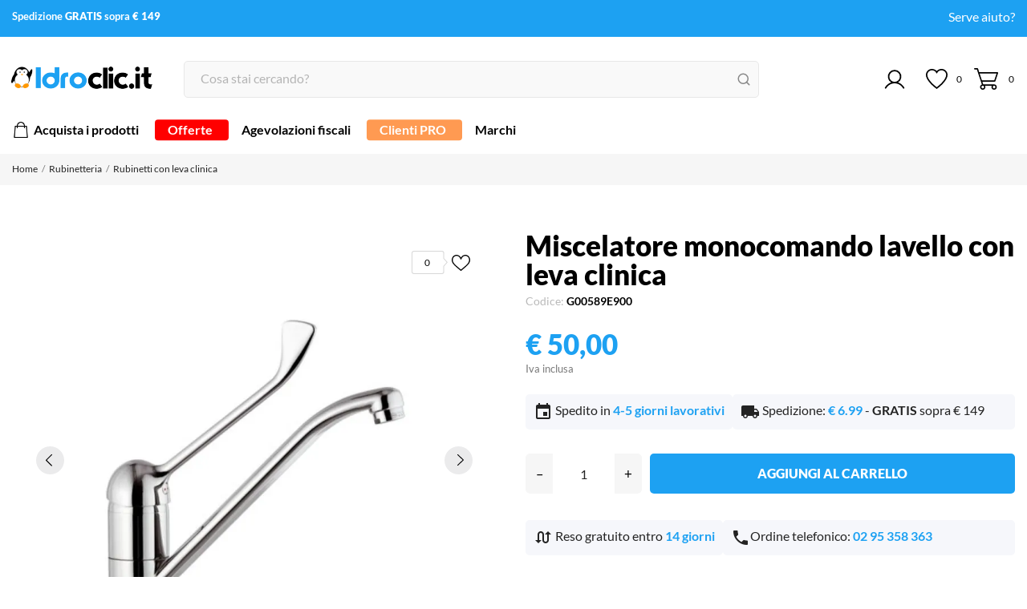

--- FILE ---
content_type: text/html; charset=utf-8
request_url: https://www.idroclic.it/miscelatore-monocomando-lavello-con-leva-clinica
body_size: 55034
content:
<!doctype html>
 <html lang="it" data-vers="8.1.3">
 
   <head>
   <script id="IusCookie" src="https://js.cookietagmanager.net/www_idroclic_it_1008233289/iuscookie.min.js" type="text/javascript"></script>
     
       
  <meta charset="utf-8">


  <meta http-equiv="x-ua-compatible" content="ie=edge">



  <title>Miscelatore monocomando lavello leva top prezzi online</title>
  <meta name="description" content="Acquista online da Idroclic il miscelatore monocomando lavello con leva clinica. Rendi il tuo bagno più elegante e funzionale.">
  <meta name="keywords" content="">
    


  <meta name="viewport" content="width=device-width, initial-scale=1">



  <link rel="icon" type="image/vnd.microsoft.icon" href="https://www.idroclic.it/img/favicon.ico?1707476385">
  <link rel="shortcut icon" type="image/x-icon" href="https://www.idroclic.it/img/favicon.ico?1707476385">



  <link rel="preload" as="font" href="https://www.idroclic.it/themes/carelux/assets/css/570eb83859dc23dd0eec423a49e147fe.woff2" type="font/woff2" crossorigin>

  <link rel="stylesheet" href="/modules/ps_checkout/views/css/payments.css?version=8.5.0.4" type="text/css" media="all">
  <link rel="stylesheet" href="https://www.idroclic.it/themes/carelux/assets/cache/theme-0d31d7349.css" type="text/css" media="all">




  

  <script type="text/javascript">
        var NPRO_AJAX_URL = {"ajax_url":"https:\/\/www.idroclic.it\/module\/newsletterpro\/ajax"};
        var NewsletterProAppStorage = {"ajax_url":"https:\/\/www.idroclic.it\/module\/newsletterpro\/ajax","config":{"CROSS_TYPE_CLASS":"np-icon-cross_5"}};
        var NewsletterProAppTranslate = {"global":[],"ajax":{"Oops, an error has occurred.":"Oops, an error has occurred.","Error: The AJAX response is not JSON type.":"Error: The AJAX response is not JSON type."},"popup":{"Oops, an error has occurred.":"Oops, an error has occurred.","close in %s seconds":"close in %s seconds"}};
        var NewsletterPro_Data = {"ajax_url":"https:\/\/www.idroclic.it\/module\/newsletterpro\/ajax","isPS17":true,"psVersion":"1.7","configuration":{"CROSS_TYPE_CLASS":"np-icon-cross_5"}};
        var PopupUrl = "https:\/\/www.idroclic.it\/module\/tvsmartpopups\/popupcheck";
        var amazonpay = {"is_prestashop16":false,"merchant_id":"A35HEQ4X3WBH40","public_key_id":"AGYVHWOZIQTFEGHQY3VUAUBE","amazonCheckoutSessionId":false,"isInAmazonPayCheckout":"false","loginButtonCode":"<div class=\"amzbuttoncontainer\">\n    <h3 class=\"page-subheading\">\n        Usa il tuo account Amazon\n    <\/h3>\n    <p>\n        Con Amazon Pay e Accedi con Amazon, puoi effettuare l\u2019accesso e utilizzare i dati di spedizione e pagamento memorizzati nel tuo account Amazon per effettuare un ordine su questo negozio.\n    <\/p>\n    <div\n        id=\"AMAZONPAYLOGIN_176872455633938\"\n        class=\"amazonPayButton amazonLogin\"\n        data-placement=\"Cart\"\n        data-color=\"Gold\"\n        data-design=\"\"\n        data-rendered=\"0\"\n>\n<\/div>\n<\/div>\n","showInCheckoutSection":"true","showInLoginSection":"false","amazonPayCheckoutSessionURL":"https:\/\/www.idroclic.it\/module\/amazonpay\/createcheckoutsession","amazonPayCheckoutSetDeliveryOptionURL":"https:\/\/www.idroclic.it\/module\/amazonpay\/checkout?ajax=1&action=selectDeliveryOption","amazonPayCheckoutAddressFormAction":"https:\/\/www.idroclic.it\/module\/amazonpay\/checkout","amazonPayCheckoutRefreshAddressFormURL":"https:\/\/www.idroclic.it\/module\/amazonpay\/checkout?ajax=1&action=addressForm","sandbox":false,"customerCurrencyCode":"EUR","estimatedOrderAmount":"0.00","ledgerCurrency":"EUR","checkoutType":"PayAndShip","checkoutLanguage":"it_IT","button_payload":"{\"webCheckoutDetails\":{\"checkoutReviewReturnUrl\":\"https:\/\/www.idroclic.it\/module\/amazonpay\/initcheckout?decoupled=1\",\"checkoutResultReturnUrl\":\"https:\/\/www.idroclic.it\/module\/amazonpay\/validation\"},\"platformId\":\"A1AOZCKI9MBRZA\",\"storeId\":\"amzn1.application-oa2-client.8ac2748aed5c44b9982d782bed9ffa32\",\"paymentDetails\":{\"presentmentCurrency\":\"EUR\"},\"deliverySpecifications\":{\"addressRestrictions\":{\"type\":\"Allowed\",\"restrictions\":{\"IT\":{}}}}}","button_signature":"Hn0OKnrC3G4lGviHP8TVLu7tzWnqTofzDTszDeyJlpGsJ8OdVpu7rURxFe11Yp32bqa2KMQhdJHKvsqnBm7vgXey41qGu\/KTzpl8Y60rGXWaVAcF5bxsVzWRkoY4hOQtP1aIY0eVCF7u5o3RYldmZPv6c0GX\/f24xiC04g+yJzzDkG7frYoM\/UZlXJqOUdNVja\/52LuOHEvYH6mnJucS4zY697ZfWFi2\/DaVteOGXAzHf2AgBdoz0W2BNGzStdxz5VZg20j7jFkeFeyM74fXYcaOnTqRObzW9mF80\/clHHpvkBZ43MxN1S9kGIRXhJF8md8BsSlUjWvUrEGgbBX4tQ==","button_payload_apb":"{\"webCheckoutDetails\":{\"checkoutResultReturnUrl\":\"https:\/\/www.idroclic.it\/module\/amazonpay\/validation?apb=1\",\"checkoutMode\":\"ProcessOrder\"},\"platformId\":\"A1AOZCKI9MBRZA\",\"storeId\":\"amzn1.application-oa2-client.8ac2748aed5c44b9982d782bed9ffa32\",\"paymentDetails\":{\"presentmentCurrency\":\"EUR\",\"paymentIntent\":\"AuthorizeWithCapture\",\"chargeAmount\":{\"amount\":\"0\",\"currencyCode\":\"EUR\"}},\"scopes\":[\"name\",\"email\",\"phoneNumber\",\"billingAddress\"],\"merchantMetadata\":{\"merchantStoreName\":\"Idroclic.it\",\"customInformation\":\"created by patworx, PrestaShop 8.1.3,4.2.5\"},\"addressDetails\":{\"name\":\" \",\"addressLine1\":null,\"addressLine2\":null,\"city\":null,\"postalCode\":null,\"countryCode\":false,\"stateOrRegion\":\"\",\"phoneNumber\":\"0000 0000\"}}","button_signature_apb":"XQpzjcNO4ohDTo+IxT9TxIY1+ursIL2OZo4dOCFD6yhRLs7cibqcEmzFJmbXUQsco5oJMrhgrbuBMs7YaLS7oGbcBILUuxc4Fqq1aSyoFr9dO0Jin9Ve5ii7KX6gN94YiYA3n02tRih5rC6RkzCNSXJED+MRQ3FhBk1n\/PYacQKNw3T2RcifeNJmZOmbspLP6oRkc4G\/jITmQ+kHZltG59ohzSNM+JBZhfYiJVlQI4twBz2L5nz8sgl6WlHkKswynu3zR705vPpfLnYVQU7ogbXVPXgb2syt9wfaw835pMJk9qg46VnCZQKVLzeaavWkjKu8CqRrQXgVaiGl5UUStQ==","login_button_payload":"{\"signInReturnUrl\":\"https:\/\/www.idroclic.it\/module\/amazonpay\/processlogin\",\"storeId\":\"amzn1.application-oa2-client.8ac2748aed5c44b9982d782bed9ffa32\",\"signInScopes\":[\"name\",\"email\",\"postalCode\"]}","login_button_signature":"I8iMmr1QLXDw6xNJANbQGNYcZgYkAsOIMx3rq6agv+TjJszlvmIceRREzs+8JJFrK+YNEeOpE0PMi4tmGMPyVVLHenqjiEaMgKX\/QjWbM+Sj2KHI1uxeP+ovyiYAvZ\/FOI5V008JQE7kIO0Pw5rrk983aDkAQ6QKpK769q\/HeaNNY8r3sEpQHWH1UFh\/3n5i1NJ2wzRk7YJ96HyQ4A8j8o9AuxjAhC3zy+fTE2li8lnsHzvh9MAagVWU797SbIKg9q4vKI8OrdDdUI2Slvj2O55+5v7zA9kUG2EhMJMNeC27LgchzzxGi\/t+5UKXq6MAjsY\/sWbHdJdZj3W4V6L+yg==","login_to_checkout_button_payload":"{\"signInReturnUrl\":\"https:\/\/www.idroclic.it\/module\/amazonpay\/processlogin?toCheckout=1\",\"storeId\":\"amzn1.application-oa2-client.8ac2748aed5c44b9982d782bed9ffa32\",\"signInScopes\":[\"name\",\"email\",\"postalCode\"]}","login_to_checkout_button_signature":"GOwV\/O8DvuGAdW70rOjx+rb1R+484mqCknt9bTw6DozQMJHahuUWIzEEzyp+Tdun2XPiwvzwD8mIOiTozpk0oymxmKuy6YSExKu01b2mVXFCBXcrqBsMjla0RolnyZj6iUlzP1CBTn\/+GIhbRbJMSXp3vGCj632E8vA53V+M7WDYZtq9x8imAuJY\/jG8zO3IslZUiUGDf2NuIJxUUzOLqAcTPxWUYJYenUzILpqFL4qoHp698zr5lpGgcjqWzC0eiUKpBJt\/WAL99juOGZ9ihGTcxpbRaSA64PgJdn1J83UkevIkLQ+z3ZhXlz6yW\/mJ49C3EqIW5tChddSFIb+0uw==","legacy_address_form_action":"https:\/\/www.idroclic.it\/module\/amazonpay\/setaddresslegacy?amazonCheckoutSessionId=0"};
        var codwfeeplus_codproductid = "18787";
        var codwfeeplus_codproductreference = "COD";
        var codwfeeplus_is17 = true;
        var controller = "product";
        var controller_link = "https:\/\/www.idroclic.it\/registrazione-business";
        var create_account = "Ora puoi creare un account come PRO";
        var currentController = "product";
        var idCms = "";
        var normal_form = 0;
        var prestashop = {"cart":{"products":[],"totals":{"total":{"type":"total","label":"Totale","amount":0,"value":"\u20ac\u00a00,00"},"total_including_tax":{"type":"total","label":"Totale (iva incl.)","amount":0,"value":"\u20ac\u00a00,00"},"total_excluding_tax":{"type":"total","label":"Totale (tasse escl.)","amount":0,"value":"\u20ac\u00a00,00"}},"subtotals":{"products":{"type":"products","label":"Totale parziale","amount":0,"value":"\u20ac\u00a00,00"},"discounts":null,"shipping":{"type":"shipping","label":"Spedizione","amount":0,"value":""},"tax":null},"products_count":0,"summary_string":"0 articoli","vouchers":{"allowed":1,"added":[]},"discounts":[],"minimalPurchase":0,"minimalPurchaseRequired":""},"currency":{"id":1,"name":"Euro","iso_code":"EUR","iso_code_num":"978","sign":"\u20ac"},"customer":{"lastname":null,"firstname":null,"email":null,"birthday":null,"newsletter":null,"newsletter_date_add":null,"optin":null,"website":null,"company":null,"siret":null,"ape":null,"is_logged":false,"gender":{"type":null,"name":null},"addresses":[]},"country":{"id_zone":1,"id_currency":0,"call_prefix":39,"iso_code":"IT","active":"1","contains_states":"1","need_identification_number":"0","need_zip_code":"1","zip_code_format":"NNNNN","display_tax_label":"1","name":"Italia","id":10},"language":{"name":"Italiano (Italian)","iso_code":"it","locale":"it-IT","language_code":"it","active":"1","is_rtl":"0","date_format_lite":"d\/m\/Y","date_format_full":"d\/m\/Y H:i:s","id":1},"page":{"title":"","canonical":"https:\/\/www.idroclic.it\/miscelatore-monocomando-lavello-con-leva-clinica","meta":{"title":"Miscelatore monocomando lavello leva top prezzi online","description":"Acquista online da Idroclic il miscelatore monocomando lavello con leva clinica. Rendi il tuo bagno pi\u00f9 elegante e funzionale.","keywords":"","robots":"index"},"page_name":"product","body_classes":{"lang-it":true,"lang-rtl":false,"country-IT":true,"currency-EUR":true,"layout-full-width":true,"page-product":true,"tax-display-enabled":true,"page-customer-account":false,"product-id-346":true,"product-Miscelatore monocomando lavello con leva clinica":true,"product-id-category-36":true,"product-id-manufacturer-5":true,"product-id-supplier-2":true,"product-available-for-order":true},"admin_notifications":[],"password-policy":{"feedbacks":{"0":"Molto debole","1":"Debole","2":"Media","3":"Forte","4":"Molto forte","Straight rows of keys are easy to guess":"I tasti consecutivi sono facili da indovinare","Short keyboard patterns are easy to guess":"Gli schemi brevi sulla tastiera sono facili da indovinare","Use a longer keyboard pattern with more turns":"Utilizza uno schema pi\u00f9 lungo sulla tastiera con pi\u00f9 variazioni","Repeats like \"aaa\" are easy to guess":"Le ripetizioni come \u201caaa\u201d sono facili da indovinare","Repeats like \"abcabcabc\" are only slightly harder to guess than \"abc\"":"Le ripetizioni come \u201cabcabcabc\u201d sono solo leggermente pi\u00f9 difficili da indovinare rispetto ad \u201cabc\u201d","Sequences like abc or 6543 are easy to guess":"Le sequenze come \"abc\" o 6543 sono facili da indovinare","Recent years are easy to guess":"Gli anni recenti sono facili da indovinare","Dates are often easy to guess":"Le date sono spesso facili da indovinare","This is a top-10 common password":"Questa \u00e8 una delle 10 password pi\u00f9 comuni","This is a top-100 common password":"Questa \u00e8 una delle 100 password pi\u00f9 comuni","This is a very common password":"Questa password \u00e8 molto comune","This is similar to a commonly used password":"Questa password \u00e8 simile a un\u2019altra comunemente utilizzata","A word by itself is easy to guess":"Una parola di per s\u00e9 \u00e8 facile da indovinare","Names and surnames by themselves are easy to guess":"Nomi e cognomi sono di per s\u00e9 facili da indovinare","Common names and surnames are easy to guess":"Nomi e cognomi comuni sono facili da indovinare","Use a few words, avoid common phrases":"Utilizza diverse parole, evita le frasi comuni","No need for symbols, digits, or uppercase letters":"Nessun bisogno di simboli, cifre o lettere maiuscole","Avoid repeated words and characters":"Evita parole e caratteri ripetuti","Avoid sequences":"Evita le sequenze","Avoid recent years":"Evita gli anni recenti","Avoid years that are associated with you":"Evita gli anni associati a te","Avoid dates and years that are associated with you":"Evita date e anni associati a te","Capitalization doesn't help very much":"Le maiuscole non sono molto efficaci","All-uppercase is almost as easy to guess as all-lowercase":"Tutto maiuscolo \u00e8 quasi altrettanto facile da indovinare di tutto minuscolo","Reversed words aren't much harder to guess":"Le parole al contrario non sono molto pi\u00f9 difficili da indovinare","Predictable substitutions like '@' instead of 'a' don't help very much":"Sostituzioni prevedibili come \"@\" invece di \"a\" non sono molto efficaci","Add another word or two. Uncommon words are better.":"Aggiungi una o due parole in pi\u00f9. Le parole insolite sono pi\u00f9 sicure."}}},"shop":{"name":"Idroclic.it","logo":"https:\/\/www.idroclic.it\/img\/logo-1707476385.jpg","stores_icon":"https:\/\/www.idroclic.it\/img\/logo_stores.png","favicon":"https:\/\/www.idroclic.it\/img\/favicon.ico"},"core_js_public_path":"\/themes\/","urls":{"base_url":"https:\/\/www.idroclic.it\/","current_url":"https:\/\/www.idroclic.it\/miscelatore-monocomando-lavello-con-leva-clinica","shop_domain_url":"https:\/\/www.idroclic.it","img_ps_url":"https:\/\/www.idroclic.it\/img\/","img_cat_url":"https:\/\/www.idroclic.it\/img\/c\/","img_lang_url":"https:\/\/www.idroclic.it\/img\/l\/","img_prod_url":"https:\/\/www.idroclic.it\/img\/p\/","img_manu_url":"https:\/\/www.idroclic.it\/img\/m\/","img_sup_url":"https:\/\/www.idroclic.it\/img\/su\/","img_ship_url":"https:\/\/www.idroclic.it\/img\/s\/","img_store_url":"https:\/\/www.idroclic.it\/img\/st\/","img_col_url":"https:\/\/www.idroclic.it\/img\/co\/","img_url":"https:\/\/www.idroclic.it\/themes\/carelux\/assets\/img\/","css_url":"https:\/\/www.idroclic.it\/themes\/carelux\/assets\/css\/","js_url":"https:\/\/www.idroclic.it\/themes\/carelux\/assets\/js\/","pic_url":"https:\/\/www.idroclic.it\/upload\/","theme_assets":"https:\/\/www.idroclic.it\/themes\/carelux\/assets\/","theme_dir":"https:\/\/www.idroclic.it\/var\/www\/vhosts\/idroclic.it\/public_html\/themes\/carelux\/","pages":{"address":"https:\/\/www.idroclic.it\/indirizzo","addresses":"https:\/\/www.idroclic.it\/indirizzi","authentication":"https:\/\/www.idroclic.it\/login","manufacturer":"https:\/\/www.idroclic.it\/brand","cart":"https:\/\/www.idroclic.it\/carrello","category":"https:\/\/www.idroclic.it\/index.php?controller=category","cms":"https:\/\/www.idroclic.it\/index.php?controller=cms","contact":"https:\/\/www.idroclic.it\/contattaci","discount":"https:\/\/www.idroclic.it\/buoni-sconto","guest_tracking":"https:\/\/www.idroclic.it\/tracciatura-ospite","history":"https:\/\/www.idroclic.it\/cronologia-ordini","identity":"https:\/\/www.idroclic.it\/dati-personali","index":"https:\/\/www.idroclic.it\/","my_account":"https:\/\/www.idroclic.it\/account","order_confirmation":"https:\/\/www.idroclic.it\/conferma-ordine","order_detail":"https:\/\/www.idroclic.it\/index.php?controller=order-detail","order_follow":"https:\/\/www.idroclic.it\/segui-ordine","order":"https:\/\/www.idroclic.it\/ordine","order_return":"https:\/\/www.idroclic.it\/index.php?controller=order-return","order_slip":"https:\/\/www.idroclic.it\/buono-ordine","pagenotfound":"https:\/\/www.idroclic.it\/pagina-non-trovata","password":"https:\/\/www.idroclic.it\/recupero-password","pdf_invoice":"https:\/\/www.idroclic.it\/index.php?controller=pdf-invoice","pdf_order_return":"https:\/\/www.idroclic.it\/index.php?controller=pdf-order-return","pdf_order_slip":"https:\/\/www.idroclic.it\/index.php?controller=pdf-order-slip","prices_drop":"https:\/\/www.idroclic.it\/offerte","product":"https:\/\/www.idroclic.it\/index.php?controller=product","registration":"https:\/\/www.idroclic.it\/registrazione","search":"https:\/\/www.idroclic.it\/ricerca","sitemap":"https:\/\/www.idroclic.it\/mappa-del-sito","stores":"https:\/\/www.idroclic.it\/negozi","supplier":"https:\/\/www.idroclic.it\/fornitori","new_products":"https:\/\/www.idroclic.it\/nuovi-prodotti","brands":"https:\/\/www.idroclic.it\/brand","register":"https:\/\/www.idroclic.it\/registrazione","order_login":"https:\/\/www.idroclic.it\/ordine?login=1"},"alternative_langs":[],"actions":{"logout":"https:\/\/www.idroclic.it\/?mylogout="},"no_picture_image":{"bySize":{"attributes_default":{"url":"https:\/\/www.idroclic.it\/img\/p\/it-default-attributes_default.jpg","width":37,"height":37},"small_default":{"url":"https:\/\/www.idroclic.it\/img\/p\/it-default-small_default.jpg","width":98,"height":98},"cart_default":{"url":"https:\/\/www.idroclic.it\/img\/p\/it-default-cart_default.jpg","width":120,"height":120},"slider_photo":{"url":"https:\/\/www.idroclic.it\/img\/p\/it-default-slider_photo.jpg","width":133,"height":133},"menu_default":{"url":"https:\/\/www.idroclic.it\/img\/p\/it-default-menu_default.jpg","width":135,"height":135},"catalog_small":{"url":"https:\/\/www.idroclic.it\/img\/p\/it-default-catalog_small.jpg","width":193,"height":193},"home_default":{"url":"https:\/\/www.idroclic.it\/img\/p\/it-default-home_default.jpg","width":270,"height":270},"search_small":{"url":"https:\/\/www.idroclic.it\/img\/p\/it-default-search_small.jpg","width":270,"height":270},"search_medium":{"url":"https:\/\/www.idroclic.it\/img\/p\/it-default-search_medium.jpg","width":368,"height":368},"catalog_large":{"url":"https:\/\/www.idroclic.it\/img\/p\/it-default-catalog_large.jpg","width":418,"height":418},"medium_default":{"url":"https:\/\/www.idroclic.it\/img\/p\/it-default-medium_default.jpg","width":452,"height":452},"search_large":{"url":"https:\/\/www.idroclic.it\/img\/p\/it-default-search_large.jpg","width":568,"height":568},"large_default":{"url":"https:\/\/www.idroclic.it\/img\/p\/it-default-large_default.jpg","width":800,"height":800},"product_zoom":{"url":"https:\/\/www.idroclic.it\/img\/p\/it-default-product_zoom.jpg","width":800,"height":800}},"small":{"url":"https:\/\/www.idroclic.it\/img\/p\/it-default-attributes_default.jpg","width":37,"height":37},"medium":{"url":"https:\/\/www.idroclic.it\/img\/p\/it-default-search_small.jpg","width":270,"height":270},"large":{"url":"https:\/\/www.idroclic.it\/img\/p\/it-default-product_zoom.jpg","width":800,"height":800},"legend":""}},"configuration":{"display_taxes_label":true,"display_prices_tax_incl":true,"is_catalog":false,"show_prices":true,"opt_in":{"partner":false},"quantity_discount":{"type":"discount","label":"Sconto unit\u00e0"},"voucher_enabled":1,"return_enabled":0},"field_required":[],"breadcrumb":{"links":[{"title":"Home","url":"https:\/\/www.idroclic.it\/"},{"title":"Rubinetteria","url":"https:\/\/www.idroclic.it\/rubinetteria"},{"title":"Rubinetti con leva clinica","url":"https:\/\/www.idroclic.it\/rubinetti-leva-clinica"},{"title":"Miscelatore monocomando lavello con leva clinica","url":"https:\/\/www.idroclic.it\/miscelatore-monocomando-lavello-con-leva-clinica"}],"count":4},"link":{"protocol_link":"https:\/\/","protocol_content":"https:\/\/"},"time":1768724556,"static_token":"46865cb2aa03b193afca87b42482b18f","token":"630d9aca66f431acb3ee9e5db8445d18","debug":false};
        var ps_checkoutApplePayUrl = "https:\/\/www.idroclic.it\/module\/ps_checkout\/applepay";
        var ps_checkoutAutoRenderDisabled = false;
        var ps_checkoutCancelUrl = "https:\/\/www.idroclic.it\/module\/ps_checkout\/cancel";
        var ps_checkoutCardBrands = ["MASTERCARD","VISA","AMEX"];
        var ps_checkoutCardFundingSourceImg = "\/modules\/ps_checkout\/views\/img\/payment-cards.png";
        var ps_checkoutCardLogos = {"AMEX":"\/modules\/ps_checkout\/views\/img\/amex.svg","CB_NATIONALE":"\/modules\/ps_checkout\/views\/img\/cb.svg","DINERS":"\/modules\/ps_checkout\/views\/img\/diners.svg","DISCOVER":"\/modules\/ps_checkout\/views\/img\/discover.svg","JCB":"\/modules\/ps_checkout\/views\/img\/jcb.svg","MAESTRO":"\/modules\/ps_checkout\/views\/img\/maestro.svg","MASTERCARD":"\/modules\/ps_checkout\/views\/img\/mastercard.svg","UNIONPAY":"\/modules\/ps_checkout\/views\/img\/unionpay.svg","VISA":"\/modules\/ps_checkout\/views\/img\/visa.svg"};
        var ps_checkoutCartProductCount = 0;
        var ps_checkoutCheckUrl = "https:\/\/www.idroclic.it\/module\/ps_checkout\/check";
        var ps_checkoutCheckoutTranslations = {"checkout.go.back.label":"Checkout","checkout.go.back.link.title":"Torna al pagamento","checkout.card.payment":"Pagamento con carta","checkout.page.heading":"Riepilogo dell\u2019ordine","checkout.cart.empty":"Il tuo carrello \u00e8 vuoto.","checkout.page.subheading.card":"Carta","checkout.page.subheading.paypal":"PayPal","checkout.payment.by.card":"Hai scelto di pagare con una carta.","checkout.payment.by.paypal":"Hai scelto di pagare con PayPal.","checkout.order.summary":"Ecco un riepilogo del tuo ordine:","checkout.order.amount.total":"L\u2019importo totale del tuo ordine ammonta a","checkout.order.included.tax":"(IVA inclusa)","checkout.order.confirm.label":"Confermare l\u2019ordine facendo clic su \u201cConfermo l\u2019ordine\u201d","checkout.payment.token.delete.modal.header":"Eliminare questo metodo di pagamento?","checkout.payment.token.delete.modal.content":"Il seguente metodo di pagamento sar\u00e0 eliminato dal tuo account:","checkout.payment.token.delete.modal.confirm-button":"Elimina metodo di pagamento","checkout.payment.loader.processing-request":"Attendere, stiamo elaborando la tua richiesta","checkout.payment.others.link.label":"Altri metodi di pagamento","checkout.payment.others.confirm.button.label":"Confermo l\u2019ordine","checkout.form.error.label":"Si \u00e8 verificato un errore durante il pagamento. Riprova o contatta il team di supporto.","loader-component.label.header":"Grazie per l\u2019acquisto!","loader-component.label.body":"Si prega di attendere durante l'elaborazione del tuo pagamento","loader-component.label.body.longer":"Ci stiamo impiegando pi\u00f9 del previsto. Attendere prego\u2026","payment-method-logos.title":"Pagamenti sicuri al 100%.","express-button.cart.separator":"o","express-button.checkout.express-checkout":"Acquisto rapido","ok":"Ok","cancel":"Annulla","paypal.hosted-fields.label.card-name":"Nome del titolare","paypal.hosted-fields.placeholder.card-name":"Nome del titolare","paypal.hosted-fields.label.card-number":"Numero di carta","paypal.hosted-fields.placeholder.card-number":"Numero di carta","paypal.hosted-fields.label.expiration-date":"Data di scadenza","paypal.hosted-fields.placeholder.expiration-date":"MM\/YY","paypal.hosted-fields.label.cvv":"CVC","paypal.hosted-fields.placeholder.cvv":"XXX","error.paypal-sdk":"Nessuna istanza del SDK JavaScript di PayPal","error.google-pay-sdk":"Nessuna istanza del SDK JavaScript di Google Pay","error.apple-pay-sdk":"Nessuna istanza del SDK JavaScript di Apple Pay","error.google-pay.transaction-info":"Si \u00e8 verificato un errore durante il recupero delle informazioni sulla transazione Google Pay","error.apple-pay.payment-request":"Si \u00e8 verificato un errore durante il recupero della richiesta di pagamento Apple Pay","error.paypal-sdk.contingency.cancel":"Autenticazione del titolare della carta annullata. Si prega di scegliere un altro metodo di pagamento o riprovare.","error.paypal-sdk.contingency.error":"Si \u00e8 verificato un errore durante l'autenticazione del titolare della carta. Si prega di scegliere un altro metodo di pagamento o riprovare.","error.paypal-sdk.contingency.failure":"Autenticazione del titolare della carta fallita. Si prega di scegliere un altro metodo di pagamento o riprovare.","error.paypal-sdk.contingency.unknown":"L'identit\u00e0 del titolare della carta non pu\u00f2 essere verificata. Si prega di scegliere un altro metodo di pagamento o riprovare.","APPLE_PAY_MERCHANT_SESSION_VALIDATION_ERROR":"Non possiamo elaborare il tuo pagamento Apple Pay al momento. Questo potrebbe essere dovuto a un problema di verifica della configurazione del pagamento per questo sito. Riprova pi\u00f9 tardi o scegli un altro metodo di pagamento.","APPROVE_APPLE_PAY_VALIDATION_ERROR":"Abbiamo riscontrato un problema durante l\u2019elaborazione del tuo pagamento Apple Pay. Verifica i dettagli del tuo ordine e riprova o utilizza un altro metodo di pagamento."};
        var ps_checkoutCheckoutUrl = "https:\/\/www.idroclic.it\/ordine";
        var ps_checkoutConfirmUrl = "https:\/\/www.idroclic.it\/conferma-ordine";
        var ps_checkoutCreateUrl = "https:\/\/www.idroclic.it\/module\/ps_checkout\/create";
        var ps_checkoutCustomMarks = {"apple_pay":"\/modules\/ps_checkout\/views\/img\/apple_pay.svg","google_pay":"\/modules\/ps_checkout\/views\/img\/google_pay.svg"};
        var ps_checkoutExpressCheckoutCartEnabled = false;
        var ps_checkoutExpressCheckoutOrderEnabled = false;
        var ps_checkoutExpressCheckoutProductEnabled = false;
        var ps_checkoutExpressCheckoutSelected = false;
        var ps_checkoutExpressCheckoutUrl = "https:\/\/www.idroclic.it\/module\/ps_checkout\/ExpressCheckout";
        var ps_checkoutFundingSource = "paypal";
        var ps_checkoutFundingSourcesSorted = ["apple_pay","card","paypal","paylater","google_pay"];
        var ps_checkoutGooglePayUrl = "https:\/\/www.idroclic.it\/module\/ps_checkout\/googlepay";
        var ps_checkoutHostedFieldsContingencies = "SCA_WHEN_REQUIRED";
        var ps_checkoutHostedFieldsEnabled = true;
        var ps_checkoutIconsPath = "\/modules\/ps_checkout\/views\/img\/icons\/";
        var ps_checkoutLoaderImage = "\/modules\/ps_checkout\/views\/img\/loader.svg";
        var ps_checkoutPartnerAttributionId = "PrestaShop_Cart_PSXO_PSDownload";
        var ps_checkoutPayLaterCartPageButtonEnabled = false;
        var ps_checkoutPayLaterCategoryPageBannerEnabled = false;
        var ps_checkoutPayLaterHomePageBannerEnabled = false;
        var ps_checkoutPayLaterOrderPageBannerEnabled = false;
        var ps_checkoutPayLaterOrderPageButtonEnabled = false;
        var ps_checkoutPayLaterOrderPageMessageEnabled = false;
        var ps_checkoutPayLaterProductPageBannerEnabled = false;
        var ps_checkoutPayLaterProductPageButtonEnabled = false;
        var ps_checkoutPayLaterProductPageMessageEnabled = false;
        var ps_checkoutPayPalButtonConfiguration = {"color":"blue","shape":"rect","label":"pay"};
        var ps_checkoutPayPalEnvironment = "LIVE";
        var ps_checkoutPayPalOrderId = "";
        var ps_checkoutPayPalSdkConfig = {"clientId":"AXjYFXWyb4xJCErTUDiFkzL0Ulnn-bMm4fal4G-1nQXQ1ZQxp06fOuE7naKUXGkq2TZpYSiI9xXbs4eo","merchantId":"ZZCABACGX34QJ","currency":"EUR","intent":"capture","commit":"false","vault":"false","integrationDate":"2024-04-01","dataPartnerAttributionId":"PrestaShop_Cart_PSXO_PSDownload","dataCspNonce":"","dataEnable3ds":"true","disableFunding":"bancontact,eps,ideal,mybank,p24,blik","enableFunding":"paylater","components":"marks,funding-eligibility,googlepay,applepay"};
        var ps_checkoutPayWithTranslations = {"apple_pay":"Paga con Apple Pay","card":"Paga con carta","paypal":"Paga con PayPal","paylater":"Paga a rate con PayPal","google_pay":"Paga con Google Pay"};
        var ps_checkoutPaymentMethodLogosTitleImg = "\/modules\/ps_checkout\/views\/img\/icons\/lock_checkout.svg";
        var ps_checkoutPaymentUrl = "https:\/\/www.idroclic.it\/module\/ps_checkout\/payment";
        var ps_checkoutRenderPaymentMethodLogos = true;
        var ps_checkoutValidateUrl = "https:\/\/www.idroclic.it\/module\/ps_checkout\/validate";
        var ps_checkoutVaultUrl = "https:\/\/www.idroclic.it\/module\/ps_checkout\/vault";
        var ps_checkoutVersion = "8.5.0.4";
        var ps_version = "8.1.3";
        var psemailsubscription_subscription = "https:\/\/www.idroclic.it\/module\/ps_emailsubscription\/subscription";
        var psr_icon_color = "#000000";
        var register_as_b2b = "Registrati come PRO";
        var site_key = "";
        var tv_category = 0;
        var tv_manufacturer = 0;
        var tv_product = 346;
        var tv_supplier = 0;
      </script>



  <script>
	var an_productattributes = {
		controller: "https://www.idroclic.it/module/an_productattributes/ajax",
		config: JSON.parse('{\"type_view\":\"None\",\"color_type_view\":\"color\",\"display_add_to_cart\":\"0\",\"display_quantity\":\"1\",\"display_labels\":\"0\",\"product_miniature\":\".js-product-miniature\",\"thumbnail_container\":\".thumbnail-container\",\"price\":\".price\",\"regular_price\":\".regular-price\",\"product_price_and_shipping\":\".product-price-and-shipping\",\"separator\":\" \\/ \",\"background_sold_out\":\"#ffc427\",\"color_sold_out\":\"#ffffff\",\"background_sale\":\"#e53d60\",\"color_sale\":\"#ffffff\",\"display_prices\":\"1\",\"text_out_of_stock\":false,\"txt_out_of_stock\":false}'),
		loader: '<div class="anpa-loader js-anpa-loader"><div class="anpa-loader-bg" data-js-loader-bg=""></div><div class="anpa-loader-spinner" data-js-loader-spinner=""><svg xmlns="http://www.w3.org/2000/svg" xmlns:xlink="http://www.w3.org/1999/xlink" style="margin: auto; background-image: none; display: block; shape-rendering: auto; animation-play-state: running; animation-delay: 0s; background-position: initial initial; background-repeat: initial initial;" width="254px" height="254px" viewBox="0 0 100 100" preserveAspectRatio="xMidYMid"><path fill="none" stroke="#1d0e0b" stroke-width="3" stroke-dasharray="42.76482137044271 42.76482137044271" d="M24.3 30C11.4 30 5 43.3 5 50s6.4 20 19.3 20c19.3 0 32.1-40 51.4-40 C88.6 30 95 43.3 95 50s-6.4 20-19.3 20C56.4 70 43.6 30 24.3 30z" stroke-linecap="round" style="transform: scale(0.22); transform-origin: 50px 50px; animation-play-state: running; animation-delay: 0s;"> <animate attributeName="stroke-dashoffset" repeatCount="indefinite" dur="1s" keyTimes="0;1" values="0;256.58892822265625" style="animation-play-state: running; animation-delay: 0s;"></animate></path></svg></div></div>',
	}
</script><script>
	var an_stickyaddtocart = {
		controller: "https://www.idroclic.it/module/an_stickyaddtocart/ajax",
	}
</script><script type="text/javascript">
    var Days_text = 'Giorno(i)';
    var Hours_text = 'Ora(e)';
    var Mins_text = 'Minuto(i)';
    var Sec_text = 'Secondo(i)';
</script><!-- ? header_code.tpl caricato (path assoluto) -->

<script defer charset="utf-8" src="https://widgets.rr.skeepers.io/product/94003fc2-ad72-7a14-91fd-18b88f2f8f7e/9fd1378c-d154-4e03-949b-6b323e38534f.js"></script>

<script type="text/javascript">
    (function(c,l,a,r,i,t,y){
        c[a]=c[a]||function(){(c[a].q=c[a].q||[]).push(arguments)};
        t=l.createElement(r);t.async=1;t.src="https://www.clarity.ms/tag/"+i;
        y=l.getElementsByTagName(r)[0];y.parentNode.insertBefore(t,y);
    })(window, document, "clarity", "script", "r5hvvp09nb");
</script>

  <!-- START OF DOOFINDER ADD TO CART SCRIPT -->
  <script>
    document.addEventListener('doofinder.cart.add', function(event) {

      const checkIfCartItemHasVariation = (cartObject) => {
        return (cartObject.item_id === cartObject.grouping_id) ? false : true;
      }

      /**
      * Returns only ID from string
      */
      const sanitizeVariationID = (variationID) => {
        return variationID.replace(/\D/g, "")
      }

      doofinderManageCart({
        cartURL          : "https://www.idroclic.it/carrello",  //required for prestashop 1.7, in previous versions it will be empty.
        cartToken        : "46865cb2aa03b193afca87b42482b18f",
        productID        : checkIfCartItemHasVariation(event.detail) ? event.detail.grouping_id : event.detail.item_id,
        customizationID  : checkIfCartItemHasVariation(event.detail) ? sanitizeVariationID(event.detail.item_id) : 0,   // If there are no combinations, the value will be 0
        quantity         : event.detail.amount,
        statusPromise    : event.detail.statusPromise,
        itemLink         : event.detail.link,
        group_id         : event.detail.group_id
      });
    });
  </script>
  <!-- END OF DOOFINDER ADD TO CART SCRIPT -->

  <!-- START OF DOOFINDER UNIQUE SCRIPT -->
  <script data-keepinline>
    
    (function(w, k) {w[k] = window[k] || function () { (window[k].q = window[k].q || []).push(arguments) }})(window, "doofinderApp")
    

    // Custom personalization:
    doofinderApp("config", "language", "it");
    doofinderApp("config", "currency", "EUR");
  </script>
  <script src="https://eu1-config.doofinder.com/2.x/2b2e469a-de3c-4e76-8462-6491b5a9630e.js" async></script>
  <!-- END OF DOOFINDER UNIQUE SCRIPT -->

  <!-- START INTEGRATION WITH KLAVIYO -->
  <script>
    window.addEventListener('load', async (event) => {
      if ('undefined' !== typeof klaviyo && 'undefined' !== typeof klCustomer && false === await klaviyo.isIdentified() && klCustomer && "" !== klCustomer.email) {
        const companyId = await klaviyo.account();
        let userId = window.localStorage.getItem('df-random-userid');
        userId = JSON.parse(userId);
        
        klaviyo.identify({
            "email": klCustomer.email
        });

        try {
          const response = await fetch('https://a.klaviyo.com/client/profiles?company_id=' + companyId, {
            method: 'POST',
            headers: {
              accept: 'application/vnd.api+json',
              revision: '2025-01-15',
              'content-type': 'application/vnd.api+json'
            },
            body: JSON.stringify({
              data: {
                type: "profile",
                attributes: {
                  email: klCustomer.email,
                  external_id: userId
                }
              }
            })
          });

          if (!response.ok) {
            console.error('Failed to send data to Klaviyo:', await response.text());
          }
        } catch (error) {
          console.error('Failed to send data to Klaviyo:', error);
        }
      }
    });
  </script>
  <!-- END INTEGRATION WITH KLAVIYO -->



            <script id="js-rcpgtm-config" type="application/json">{"bing":{"tracking_id":"","feed":{"id_product_prefix":"","id_product_source_key":"id_product","id_variant_prefix":"","id_variant_source_key":"id_attribute"}},"context":{"browser":{"device_type":1},"localization":{"id_country":10,"country_code":"IT","id_currency":1,"currency_code":"EUR","id_lang":1,"lang_code":"it"},"page":{"controller_name":"product","products_per_page":40,"category":[],"search_term":""},"shop":{"id_shop":1,"shop_name":"Idroclic.it","base_dir":"https:\/\/www.idroclic.it\/"},"tracking_module":{"module_name":"rcpgtagmanager","module_version":"4.4.6","checkout_module":{"module":"default","controller":"order"},"service_version":"8","token":"7a4ece0778fade7d5102431e193418de"},"user":[]},"criteo":{"tracking_id":"","feed":{"id_product_prefix":"","id_product_source_key":"id_product","id_variant_prefix":"","id_variant_source_key":"id_attribute"}},"facebook":{"tracking_id":"","feed":{"id_product_prefix":"","id_product_source_key":"id_product","id_variant_prefix":"","id_variant_source_key":"id_attribute"}},"ga4":{"tracking_id":"G-ERMZZHCD6Y","server_container_url":"","is_url_passthrough":true,"is_data_import":true},"gads":{"tracking_id":"929827763","merchant_id":"111732116","conversion_labels":{"create_account":"Hs8UCKHo5bkbELOXsLsD","product_view":"hXVUCKCL37kbELOXsLsD","add_to_cart":"Zo8GCNSZ5LkbELOXsLsD","begin_checkout":"693kCKT53bkbELOXsLsD","purchase":"s73LCPaY2rkbELOXsLsD"},"is_custom_remarketing":false},"gtm":{"tracking_id":"GTM-P8HTBWN7","is_internal_traffic":false,"script_url":"https:\/\/www.googletagmanager.com\/gtm.js","data_layer_name":"dataLayer","id_parameter":"id","override_tracking_id":""},"google_feed":{"id_product_prefix":"","id_product_source_key":"id_product","id_variant_prefix":"","id_variant_source_key":"id_attribute"},"kelkoo":{"tracking_list":[],"feed":{"id_product_prefix":"","id_product_source_key":"id_product","id_variant_prefix":"","id_variant_source_key":"id_attribute"}},"pinterest":{"tracking_id":"","feed":{"id_product_prefix":"","id_product_source_key":"id_product","id_variant_prefix":"","id_variant_source_key":"id_attribute"}},"tiktok":{"tracking_id":"","feed":{"id_product_prefix":"","id_product_source_key":"id_product","id_variant_prefix":"","id_variant_source_key":"id_attribute"}},"twitter":{"tracking_id":"","events":{"add_to_cart_id":"","payment_info_id":"","checkout_initiated_id":"","product_view_id":"","lead_id":"","purchase_id":"","search_id":""},"feed":{"id_product_prefix":"","id_product_source_key":"id_product","id_variant_prefix":"","id_variant_source_key":"id_attribute"}}}</script>

        <script type="text/javascript" data-keepinline="true" data-cfasync="false">
            
            const rcpgtm_config = document.getElementById('js-rcpgtm-config') ?
                JSON.parse(document.getElementById('js-rcpgtm-config').textContent) :
                {}
            ;

            if (typeof rcpgtm_config === 'object' && rcpgtm_config.gtm?.tracking_id && rcpgtm_config.context?.browser) {
                rcpgtm_config.context.browser.user_agent = navigator.userAgent;
                rcpgtm_config.context.browser.navigator_lang = navigator.language || navigator.userLanguage;
                rcpgtm_config.context.browser.fingerprint = JSON.parse(window.localStorage.getItem('RCFingerprint'))?.value || window.crypto.randomUUID();
                rcpgtm_config.context.page.fingerprint = window.crypto.randomUUID();
                document.getElementById('js-rcpgtm-config').textContent = JSON.stringify(rcpgtm_config);

                window[rcpgtm_config.gtm.data_layer_name] = window[rcpgtm_config.gtm.data_layer_name] || [];

                const data_init = {
                    config: (({ gtm, context, ...rest }) => rest)(rcpgtm_config),
                    context: {
                        browser: {
                            ...rcpgtm_config.context.browser,
                            is_internal_traffic: rcpgtm_config.gtm.is_internal_traffic
                        },
                        page: (({ products_per_page, ...rest }) => rest)(rcpgtm_config.context.page),
                        localization: rcpgtm_config.context.localization,
                        shop: rcpgtm_config.context.shop,
                        user: rcpgtm_config.context.user,
                    },
                };

                window[rcpgtm_config.gtm.data_layer_name].push(data_init);

                (function(w,d,s,l,u,p,i){
                    w[l]=w[l]||[];w[l].push({'gtm.start': new Date().getTime(),event:'gtm.js'});
                    var f=d.getElementsByTagName(s)[0],j=d.createElement(s),dl=l!='dataLayer'?'&l='+l:'';
                    j.async=true;
                    j.src=u+'?'+p+'='+i+dl;
                    f.parentNode.insertBefore(j,f);
                })(window, document, 'script', rcpgtm_config.gtm.data_layer_name, rcpgtm_config.gtm.script_url, rcpgtm_config.gtm.id_parameter, rcpgtm_config.gtm.override_tracking_id || rcpgtm_config.gtm.tracking_id);
            }
            
        </script>
    
<div class="modal fade abs-cq-modal" id="abs-cq-post-question" tabindex="-1" role="dialog" >
<div class="modal-dialog" role="document">
<div class="modal-content">
<div class="modal-header">
<h4>Fai una domanda</h4>
<button class="closemodalabsq" data-dismiss="modal" aria-label="Close">
<span aria-hidden="true">&times;</span>
</button>
</div>
<div class="modal-body clearfix">
<form>
<input type="text" maxlength="100" placeholder="Il tuo nome" class="abs_cq_otherInfo" name="abs_cq_nameguest" id="abs_cq_nameguest">
<input type="email" maxlength="100" placeholder="La tua email" class="abs_cq_otherInfo" name="abs_cq_emailguest" id="abs_cq_emailguest">
<textarea maxlength="300" placeholder="Per favore inserisci una domanda." class="abs_cq_askQuestion" name="abs_cq_askQuestion"></textarea>
<span class="abs_cq_aclaracion">Alla tua domanda potrebbero rispondere sia i venditori che i clienti che hanno acquistato questo prodotto.</span>
<div class="modal-footer">
<div id="abs_postquestion" class="abs_loading ">
<div class="abs_loading_animation animate__animated animate__wobble animate__infinite">
<i class="abs_postquestion_img"></i>
</div></div>
<span class="bt-abs-cq-modal"><button data-dismiss="modal" aria-label="Close">Annulla</button></span>
<span class="bt-abs-cq-modal abs-cq-bt2"><button id="bt-post-abs-cq" type="button" data-abs_q="0">Invia</button></span>
</div>
</form>
</div>
</div>
</div>
</div>

<div class="modal fade abs-cq-modal" id="abs-cq-post-answer" tabindex="-1" role="dialog" >
<div class="modal-dialog" role="document">
<div class="modal-content">
<div class="modal-header">
<h4>Posta la tua risposta</h4>
<button class="closemodalabsq" data-dismiss="modal" aria-label="Close">
<span aria-hidden="true">&times;</span>
</button>
</div>
<div class="modal-body clearfix">
<form>
<span class="abs_cq_abs_qq_aclaracion"></span>
<textarea maxlength="4000" placeholder="Per favore inserisci la tua risposta." class="abs_cq_askQuestion" name="abs_cq_askQuestion"></textarea>
<div class="modal-footer" style="margin-top:14px;">
<div id="abs_postanswer" class="abs_loading ">
<div class="abs_loading_animation animate__animated animate__wobble animate__infinite">
<i class="abs_postquestion_img"></i>
</div></div>
<span class="bt-abs-cq-modal"><button data-dismiss="modal" aria-label="Close">Annulla</button></span>
<span class="bt-abs-cq-modal abs-cq-bt2"><button id="bt-post-abs-answ" type="button" data-abs_q="0">Invia</button></span>
</div>
</form>
</div>
</div>
</div>
</div>

<div class="modal fade abs-cq-modal" id="abs-cq-error" tabindex="-1" role="dialog" >
<div class="modal-dialog" role="document">
<div class="modal-content">
<div class="modal-header">
<h4>Attenzione</h4>
<button class="closemodalabsq" data-dismiss="modal" aria-label="Close">
<span aria-hidden="true">&times;</span>
</button>
</div>
<div class="modal-body clearfix">
<span class="abs_cq_aclaracion"></span>
<div class="modal-footer">
<span class="bt-abs-cq-modal"><button data-dismiss="modal" aria-label="Close">Accettare</button></span>
</div>
</div>
</div>
</div>
</div>
<div class="modal fade abs-cq-modal" id="abs-cq-notif" tabindex="-1" role="dialog" >
<div class="modal-dialog" role="document">
<div class="modal-content">
<div class="modal-header">
<span class="abs-cq-icon"><i></i></span>
<h4 style="margin-left:30px;"></h4>
<button class="closemodalabsq" data-dismiss="modal" aria-label="Close">
<span aria-hidden="true">&times;</span>
</button>
</div>
<div class="modal-body clearfix">
<span class="abs_cq_aclaracion with_abs_line"></span>
<div class="modal-footer" style="text-align:center;">
<span class="bt-abs-cq-modal"><button data-dismiss="modal" aria-label="Close">Accettare</button></span>
</div>
</div>
</div>
</div>
</div>	<script type="text/javascript">

	/**
* Since 2013 Ovidiu Cimpean
*
* Ovidiu Cimpean - Newsletter Pro © All rights reserved.
*
* DISCLAIMER
*
* Do not edit, modify or copy this file.
* If you wish to customize it, contact us at addons4prestashop@gmail.com.
*
* @author    Ovidiu Cimpean <addons4prestashop@gmail.com>
* @copyright Since 2013 Ovidiu Cimpean
* @license   Do not edit, modify or copy this file
* @version   Release: 4
*/

var NewsletterPro_Ready = NewsletterPro_Ready || ({
	init: function() {
		this.callbacks = [];
		return this;
	},

	load: function(callback) {
		this.callbacks.push(callback);
	},

	dispatch: function(box) {
		for (var i = 0; i < this.callbacks.length; i++) {
			this.callbacks[i](box);
		}
	}
}.init());
	</script>



     
 <meta property="og:type" content="product">
 <meta property="og:url" content="https://www.idroclic.it/miscelatore-monocomando-lavello-con-leva-clinica">
 <meta property="og:title" content="Miscelatore monocomando lavello leva top prezzi online">
 <meta property="og:site_name" content="Idroclic.it">
 <meta property="og:description" content="Acquista online da Idroclic il miscelatore monocomando lavello con leva clinica. Rendi il tuo bagno più elegante e funzionale.">
 <meta property="og:image" content="https://www.idroclic.it/9651-product_zoom/miscelatore-monocomando-lavello-con-leva-clinica.jpg">
 <meta property="product:pretax_price:amount" content="40.983607">
 <meta property="product:pretax_price:currency" content="EUR">
 <meta property="product:price:amount" content="50">
 <meta property="product:price:currency" content="EUR">
  
   </head>
 
   <body id="product" class="non_loggato no-group               leftColLeft leftColPopup          lang-it country-it currency-eur layout-full-width page-product tax-display-enabled product-id-346 product-miscelatore-monocomando-lavello-con-leva-clinica product-id-category-36 product-id-manufacturer-5 product-id-supplier-2 product-available-for-order  mCustomScrollbar"   >
 
     
       
     
 
     <main>
       
                
 
       <header id="header"  class="header2">
         
            
        
 
   
     <div class="header-banner">
       
     </div>
   
 
 
   
     <nav class="header-nav tablet-v">
       <div class="container">
           <div class="row">
             <div class="hidden-sm-down header-nav-inside">
               <div class="
                                                       col-md-4
                                                                        col-xs-12 left-nav" >
                 
                 
               </div>
               <div class="
                                                     col-md-8
                                                                      right-nav">

                  
                   <div id="_desktop_user_info">
   <div class="user-info">
                <a
           href="https://www.idroclic.it/account"
           title="Accedi al tuo account cliente"
           rel="nofollow"
         >
                                                     <span class="account-login">
<svg xmlns="http://www.w3.org/2000/svg" width="30" height="30" viewBox="0 -20 256 256"><path fill="currentColor" d="M230.92 212c-15.23-26.33-38.7-45.21-66.09-54.16a72 72 0 1 0-73.66 0c-27.39 8.94-50.86 27.82-66.09 54.16a8 8 0 1 0 13.85 8c18.84-32.56 52.14-52 89.07-52s70.23 19.44 89.07 52a8 8 0 1 0 13.85-8M72 96a56 56 0 1 1 56 56a56.06 56.06 0 0 1-56-56"></path></svg>
</span>
           
         </a>
              <!--
            <a
         href="https://www.idroclic.it/account"
         title="Accedi al tuo account cliente"
         rel="nofollow"
       >
         <span>Sign Up</span>
       </a>
          -->
   </div>
 </div>
<div id="_desktop_cart">
  <div class="blockcart cart-preview js-sidebar-cart-trigger inactive" data-refresh-url="//www.idroclic.it/module/ps_shoppingcart/ajax">
    <div class="header">
        <a class="blockcart-link" rel="nofollow" href="//www.idroclic.it/carrello?action=show" aria-label="Carrello 0">
                                    <svg class="hidden-md-up"
              xmlns="http://www.w3.org/2000/svg"
              xmlns:xlink="http://www.w3.org/1999/xlink"
              width="30px" height="27px">
              <path fill-rule="evenodd"  fill="rgb(0, 0, 0)"
              d="M0.833,1.687 L3.565,1.687 L9.739,20.440 C8.437,20.900 7.499,22.152 7.499,23.625 C7.499,25.486 8.995,27.000 10.833,27.000 C12.671,27.000 14.166,25.486 14.166,23.625 C14.166,23.010 14.000,22.434 13.715,21.937 L22.117,21.937 C21.832,22.434 21.666,23.010 21.666,23.625 C21.666,25.486 23.162,27.000 25.000,27.000 C26.838,27.000 28.333,25.486 28.333,23.625 C28.333,21.764 26.838,20.250 25.000,20.250 L11.433,20.250 L10.322,16.875 L25.833,16.875 C26.192,16.875 26.510,16.643 26.624,16.298 L29.957,6.173 C30.042,5.916 29.999,5.633 29.843,5.413 C29.686,5.193 29.434,5.062 29.166,5.062 L6.433,5.062 L4.957,0.577 C4.843,0.232 4.524,-0.000 4.166,-0.000 L0.833,-0.000 C0.372,-0.000 -0.001,0.378 -0.001,0.844 C-0.001,1.310 0.372,1.687 0.833,1.687 ZM25.000,21.937 C25.919,21.937 26.666,22.694 26.666,23.625 C26.666,24.555 25.919,25.312 25.000,25.312 C24.081,25.312 23.333,24.555 23.333,23.625 C23.333,22.694 24.081,21.937 25.000,21.937 ZM10.833,21.937 C11.752,21.937 12.499,22.694 12.499,23.625 C12.499,24.555 11.752,25.312 10.833,25.312 C9.914,25.312 9.166,24.555 9.166,23.625 C9.166,22.694 9.914,21.937 10.833,21.937 ZM28.010,6.750 L25.232,15.187 L9.767,15.187 L6.989,6.750 L28.010,6.750 Z"/>
              </svg>
            <svg class="hidden-sm-down"
             xmlns="http://www.w3.org/2000/svg"
             xmlns:xlink="http://www.w3.org/1999/xlink"
             width="30px" height="27px">
            <path fill-rule="evenodd"  fill="rgb(0, 0, 0)"
             d="M0.833,1.687 L3.565,1.687 L9.739,20.440 C8.437,20.900 7.499,22.152 7.499,23.625 C7.499,25.485 8.995,27.000 10.833,27.000 C12.671,27.000 14.166,25.485 14.166,23.625 C14.166,23.010 14.000,22.434 13.715,21.937 L22.117,21.937 C21.832,22.434 21.666,23.010 21.666,23.625 C21.666,25.485 23.162,27.000 25.000,27.000 C26.838,27.000 28.333,25.485 28.333,23.625 C28.333,21.764 26.838,20.250 25.000,20.250 L11.433,20.250 L10.322,16.875 L25.833,16.875 C26.192,16.875 26.510,16.642 26.624,16.298 L29.957,6.173 C30.042,5.915 29.999,5.633 29.843,5.412 C29.686,5.193 29.434,5.062 29.166,5.062 L6.433,5.062 L4.957,0.577 C4.843,0.232 4.524,-0.000 4.166,-0.000 L0.833,-0.000 C0.372,-0.000 -0.001,0.377 -0.001,0.844 C-0.001,1.310 0.372,1.687 0.833,1.687 ZM25.000,21.937 C25.919,21.937 26.666,22.694 26.666,23.625 C26.666,24.555 25.919,25.312 25.000,25.312 C24.081,25.312 23.333,24.555 23.333,23.625 C23.333,22.694 24.081,21.937 25.000,21.937 ZM10.833,21.937 C11.752,21.937 12.499,22.694 12.499,23.625 C12.499,24.555 11.752,25.312 10.833,25.312 C9.914,25.312 9.166,24.555 9.166,23.625 C9.166,22.694 9.914,21.937 10.833,21.937 ZM28.010,6.750 L25.232,15.187 L9.767,15.187 L6.989,6.750 L28.010,6.750 Z"/>
            </svg>
                                                       
            <span class="cart-products-count">0</span>
            <span class="hidden-md-up mobile-cart-item-count">0</span>

        </a>
    </div>
    <div class="cart-dropdown js-cart-source hidden-xs-up">
      <div class="cart-dropdown-wrapper">
        <div class="cart-title">
          <p class="h4 text-center">Carrello</p>
        </div>
                          <div class="no-items">
                    Non ci sono più articoli nel tuo carrello
                  </div>
                      </div>
    </div>

  </div>
</div>

               </div>
             </div>
             <div class="hidden-md-up text-sm-center mobile">
                     
                
                    
                
                                
                    
                    
                    
                    
                    
                    
                
                    

                    
                    
                    
                
                
                    
    

                
                
                
                

                
                            

        
        
        
        
                    
                                        
    
                
    
    
                <div id="topmobile">
<p class="topmobile-text"><i class="fa fa-truck" aria-hidden="true"></i>  Spedizione <b>GRATIS</b> sopra <b>€ 149</b></p>
</div>
    
            
                <div class="mobile-header">
                   <div class="float-xs-left" id="menu-icon">
                     <svg
                      xmlns="http://www.w3.org/2000/svg"
                      xmlns:xlink="http://www.w3.org/1999/xlink"
                      width="19px" height="17px">
                     <path fill-rule="evenodd"  fill="rgb(0, 0, 0)"
                      d="M18.208,9.273 L0.792,9.273 C0.354,9.273 0.000,8.927 0.000,8.500 C0.000,8.073 0.354,7.727 0.792,7.727 L18.208,7.727 C18.645,7.727 19.000,8.073 19.000,8.500 C19.000,8.927 18.646,9.273 18.208,9.273 ZM18.208,1.545 L0.792,1.545 C0.354,1.545 0.000,1.199 0.000,0.773 C0.000,0.346 0.354,-0.000 0.792,-0.000 L18.208,-0.000 C18.645,-0.000 19.000,0.346 19.000,0.773 C19.000,1.199 18.646,1.545 18.208,1.545 ZM0.792,15.455 L18.208,15.455 C18.645,15.455 19.000,15.801 19.000,16.227 C19.000,16.654 18.646,17.000 18.208,17.000 L0.792,17.000 C0.354,17.000 0.000,16.654 0.000,16.227 C0.000,15.801 0.354,15.455 0.792,15.455 Z"/>
                     </svg>
                   </div>
                   <div class="float-xs-right" id="_mobile_cart"></div>
			   <a href="/prodotti-salvati">
  <div class="float-xs-right icodesid">
    <svg viewBox="0 0 50 50" xmlns="http://www.w3.org/2000/svg">
      <path d="M25 39.7l-.6-.5C11.5 28.7 8 25 8 19c0-5 4-9 9-9 4.1 0 6.4 2.3 8 4.1 1.6-1.8 3.9-4.1 8-4.1 5 0 9 4 9 9 0 6-3.5 9.7-16.4 20.2l-.6.5zM17 12c-3.9 0-7 3.1-7 7 0 5.1 3.2 8.5 15 18.1 11.8-9.6 15-13 15-18.1 0-3.9-3.1-7-7-7-3.5 0-5.4 2.1-6.9 3.8L25 17.1l-1.1-1.3C22.4 14.1 20.5 12 17 12z"></path>
    </svg>
  </div>
</a>
			   <a href="/account">
  <div class="float-xs-right icouten">
    <svg xmlns="http://www.w3.org/2000/svg" viewBox="0 -20 256 256">
      <path fill="currentColor" d="M230.92 212c-15.23-26.33-38.7-45.21-66.09-54.16a72 72 0 1 0-73.66 0c-27.39 8.94-50.86 27.82-66.09 54.16a8 8 0 1 0 13.85 8c18.84-32.56 52.14-52 89.07-52s70.23 19.44 89.07 52a8 8 0 1 0 13.85-8M72 96a56 56 0 1 1 56 56a56.06 56.06 0 0 1-56-56"></path>
    </svg>
  </div>
</a>
				   
                   <div class="top-logo" id="_mobile_logo"></div>
               </div>
               <div class="mobile-header-holder"></div>
               <div class="clearfix"></div>
             </div>
           </div>
       </div>
     </nav>
   
 
   
     <div class="header-top tablet-v" data-mobilemenu='768'>
      <!-- <div class="container"> -->
                   <div class="topmenu-wrapper">
                <div class="container">
                   <div class="row">
                    <div class="col-md-7 col-xl-8 topmenu-left">        
                
                    
                
                                
                    
                    
                    
                    
                    
                    
                
                    

                    
                    
                    
                
                
                    
    

                
                
                
                                                                                                                                                                                            

                
                            

        
        
        
        
                    
                                        
    
                
    
    
                <div style="padding-top: 10px; color: white; font-weight: bold; font-size: 1vw;">Spedizione <b>GRATIS</b> sopra <b>€ 149</b></div>
    
            
                    
                    </div>
                    <div class="col-md-5 col-xl-4 topmenu-right">
                     
                      <div id="_desktop_clientservice">
    <div class="clientservice_sg-cover"></div>
    <div class="mobile_item_wrapper">
        <span>Serve aiuto?</span>
        <span class="mobile-toggler">
            <svg 
              xmlns="http://www.w3.org/2000/svg"
              xmlns:xlink="http://www.w3.org/1999/xlink"
              width="5px" height="9px">
             <path fill-rule="evenodd"  fill="rgb(0, 0, 0)"
              d="M4.913,4.292 L0.910,0.090 C0.853,0.030 0.787,-0.000 0.713,-0.000 C0.639,-0.000 0.572,0.030 0.515,0.090 L0.086,0.541 C0.029,0.601 -0.000,0.670 -0.000,0.749 C-0.000,0.827 0.029,0.896 0.086,0.956 L3.462,4.500 L0.086,8.044 C0.029,8.104 -0.000,8.173 -0.000,8.251 C-0.000,8.330 0.029,8.399 0.086,8.459 L0.515,8.910 C0.572,8.970 0.639,9.000 0.713,9.000 C0.787,9.000 0.853,8.970 0.910,8.910 L4.913,4.707 C4.970,4.647 4.999,4.578 4.999,4.500 C4.999,4.422 4.970,4.353 4.913,4.292 Z"/>
             </svg>
        </span>
    </div>
    <div class="adropdown-mobile clientservice_sg-modal">
        <div class="an_clientservice">
            <i class="material-icons clientservice_sg-btn-close">clear</i>
            <h2 class="clientservice-title">Serve aiuto?</h2>
            <div class="clientservice-item">
<h4><svg xmlns="http://www.w3.org/2000/svg" xmlns:xlink="http://www.w3.org/1999/xlink" width="23px" height="23px"> <path fill-rule="evenodd" fill="rgb(0, 0, 0)" d="M21.854,11.264 C21.817,11.268 21.784,11.273 21.747,11.273 C21.445,11.273 21.180,11.059 21.128,10.753 C20.761,8.589 19.738,6.616 18.166,5.046 C16.595,3.481 14.618,2.455 12.451,2.088 C12.107,2.028 11.879,1.708 11.935,1.364 C11.996,1.025 12.317,0.793 12.656,0.853 C15.083,1.267 17.292,2.409 19.050,4.164 C20.808,5.919 21.951,8.125 22.365,10.548 C22.426,10.887 22.193,11.212 21.854,11.264 ZM12.484,4.842 C13.958,5.093 15.302,5.789 16.367,6.852 C17.432,7.916 18.129,9.257 18.380,10.729 C18.436,11.073 18.208,11.398 17.864,11.454 C17.827,11.459 17.794,11.463 17.757,11.463 C17.455,11.463 17.190,11.250 17.139,10.943 C16.929,9.727 16.357,8.621 15.474,7.739 C14.590,6.857 13.484,6.281 12.265,6.077 C11.921,6.021 11.698,5.692 11.758,5.353 C11.819,5.014 12.140,4.786 12.484,4.842 ZM8.317,8.979 C7.973,9.327 7.620,9.689 7.239,10.038 C7.522,10.665 7.913,11.282 8.494,12.016 C9.694,13.488 10.945,14.625 12.321,15.498 C12.456,15.582 12.614,15.661 12.781,15.744 C12.898,15.805 13.019,15.865 13.140,15.930 L14.609,14.467 C15.079,13.998 15.627,13.752 16.199,13.752 C16.776,13.752 17.320,14.003 17.771,14.472 L20.324,17.030 C20.794,17.495 21.040,18.047 21.040,18.623 C21.040,19.194 20.798,19.751 20.338,20.230 C20.138,20.439 19.933,20.638 19.733,20.829 C19.440,21.112 19.161,21.376 18.920,21.669 C18.915,21.678 18.906,21.683 18.901,21.692 C18.194,22.458 17.292,22.844 16.218,22.844 C16.125,22.844 16.023,22.839 15.925,22.834 C14.330,22.733 12.902,22.133 11.833,21.627 C9.034,20.276 6.583,18.358 4.546,15.930 C2.867,13.915 1.742,12.034 0.989,10.005 C0.682,9.179 0.282,7.916 0.394,6.560 C0.468,5.720 0.808,4.995 1.403,4.401 L2.984,2.808 C2.988,2.804 2.988,2.804 2.993,2.799 C3.458,2.353 4.007,2.117 4.574,2.117 C5.141,2.117 5.681,2.353 6.132,2.799 C6.434,3.077 6.727,3.375 7.006,3.663 C7.146,3.811 7.294,3.960 7.439,4.104 L8.708,5.371 C9.684,6.346 9.684,7.609 8.708,8.584 C8.578,8.715 8.448,8.849 8.317,8.979 ZM7.824,6.258 L6.555,4.991 C6.406,4.837 6.257,4.689 6.113,4.540 C5.830,4.248 5.560,3.974 5.276,3.709 C5.272,3.704 5.267,3.700 5.262,3.695 C5.113,3.546 4.876,3.370 4.583,3.370 C4.346,3.370 4.104,3.486 3.877,3.700 L2.291,5.283 C1.905,5.668 1.696,6.119 1.649,6.662 C1.579,7.512 1.737,8.413 2.170,9.569 C2.872,11.463 3.932,13.228 5.518,15.136 C7.439,17.425 9.750,19.231 12.382,20.504 C13.344,20.963 14.628,21.502 16.009,21.590 C16.078,21.595 16.153,21.595 16.222,21.595 C16.948,21.595 17.501,21.358 17.971,20.856 C18.259,20.518 18.566,20.216 18.868,19.928 C19.068,19.733 19.254,19.556 19.436,19.361 C19.910,18.869 19.910,18.381 19.431,17.908 L16.869,15.350 C16.864,15.345 16.864,15.345 16.860,15.340 C16.716,15.182 16.478,15.001 16.190,15.001 C15.897,15.001 15.646,15.192 15.488,15.350 L13.898,16.938 C13.818,17.017 13.577,17.258 13.191,17.258 C13.037,17.258 12.888,17.221 12.730,17.142 C12.712,17.133 12.693,17.119 12.674,17.109 C12.540,17.026 12.382,16.947 12.214,16.863 C12.028,16.770 11.833,16.673 11.642,16.552 C10.150,15.610 8.796,14.379 7.513,12.801 L7.508,12.796 C6.801,11.900 6.337,11.147 6.006,10.349 C6.002,10.335 5.997,10.321 5.992,10.307 C5.909,10.042 5.834,9.652 6.234,9.253 C6.239,9.244 6.248,9.239 6.257,9.230 C6.662,8.868 7.034,8.496 7.425,8.097 C7.559,7.967 7.690,7.832 7.824,7.697 C8.317,7.205 8.317,6.750 7.824,6.258 Z"></path> </svg> Contattaci:</h4>
<p>Lun - Ven: 9:00 - 17:00 </p>
<p>02 95 35 83 63</p>
<p>WhatsApp: 350 026 02 82</p>
<p>assistenza@idroclic.it</p>
<div class="client-separator"></div>
</div>
<div class="clientservice-item">
<h4><svg xmlns="http://www.w3.org/2000/svg" xmlns:xlink="http://www.w3.org/1999/xlink" width="23px" height="24px"> <path fill-rule="evenodd" fill="rgb(0, 0, 0)" d="M22.365,5.653 C22.365,5.562 22.345,5.471 22.305,5.385 C22.224,5.213 22.068,5.096 21.897,5.061 L11.653,0.061 C11.487,-0.020 11.291,-0.020 11.125,0.061 L0.780,5.106 C0.579,5.203 0.448,5.405 0.438,5.633 L0.438,5.638 C0.438,5.643 0.438,5.648 0.438,5.658 L0.438,18.321 C0.438,18.554 0.569,18.766 0.780,18.868 L11.125,23.914 C11.130,23.914 11.130,23.914 11.135,23.919 C11.150,23.924 11.165,23.929 11.180,23.939 C11.185,23.939 11.190,23.944 11.200,23.944 C11.215,23.949 11.230,23.954 11.246,23.959 C11.251,23.959 11.256,23.964 11.261,23.964 C11.276,23.969 11.296,23.969 11.311,23.974 C11.316,23.974 11.321,23.974 11.326,23.974 C11.346,23.974 11.371,23.979 11.391,23.979 C11.412,23.979 11.437,23.979 11.457,23.974 C11.462,23.974 11.467,23.974 11.472,23.974 C11.487,23.974 11.507,23.969 11.522,23.964 C11.527,23.964 11.532,23.959 11.537,23.959 C11.552,23.954 11.567,23.949 11.582,23.944 C11.588,23.944 11.593,23.939 11.603,23.939 C11.618,23.934 11.633,23.929 11.648,23.919 C11.653,23.919 11.653,23.919 11.658,23.914 L22.033,18.852 C22.239,18.751 22.375,18.539 22.375,18.306 L22.375,5.668 C22.365,5.663 22.365,5.658 22.365,5.653 ZM11.386,1.280 L20.359,5.658 L17.054,7.273 L8.082,2.895 L11.386,1.280 ZM11.386,10.036 L2.414,5.658 L6.699,3.568 L15.671,7.946 L11.386,10.036 ZM1.645,6.635 L10.783,11.094 L10.783,22.395 L1.645,17.937 L1.645,6.635 ZM11.990,22.395 L11.990,11.094 L16.280,8.999 L16.280,11.954 C16.280,12.288 16.551,12.561 16.883,12.561 C17.215,12.561 17.487,12.288 17.487,11.954 L17.487,8.406 L21.158,6.615 L21.158,17.916 L11.990,22.395 Z"></path> </svg> Spedizioni:</h4>
<p>Ordini superiori a € 149: <strong>Gratis</strong></p>
<p>Ordini inferiori o uguali a € 149: <strong>€ 6.99</strong></p>
<p></p>
</div>
<div class="clientservice-item">
<h4><svg xmlns="http://www.w3.org/2000/svg" xmlns:xlink="http://www.w3.org/1999/xlink" width="24px" height="17px"> <path fill-rule="evenodd" fill="rgb(0, 0, 0)" d="M24.000,6.907 L24.000,14.344 C24.000,15.808 22.831,17.000 21.396,17.000 L2.604,17.000 C1.169,17.000 0.000,15.808 0.000,14.344 L0.000,6.906 L0.000,3.719 L0.000,2.656 C0.000,1.192 1.169,0.000 2.604,0.000 L21.396,0.000 C22.831,0.000 24.000,1.192 24.000,2.656 L24.000,3.718 C24.000,3.718 24.000,3.718 24.000,3.719 L24.000,6.906 C24.000,6.907 24.000,6.907 24.000,6.907 ZM22.958,2.656 C22.958,1.778 22.257,1.062 21.396,1.062 L2.604,1.062 C1.743,1.062 1.042,1.778 1.042,2.656 L1.042,3.187 L22.958,3.187 L22.958,2.656 ZM22.958,4.250 L1.042,4.250 L1.042,6.375 L22.958,6.375 L22.958,4.250 ZM22.958,7.437 L1.042,7.437 L1.042,14.344 C1.042,15.222 1.743,15.937 2.604,15.937 L21.396,15.937 C22.257,15.937 22.958,15.222 22.958,14.344 L22.958,7.437 ZM19.312,13.812 L18.271,13.812 C17.409,13.812 16.708,13.097 16.708,12.219 L16.708,11.156 C16.708,10.278 17.409,9.563 18.271,9.563 L19.312,9.563 C20.174,9.563 20.875,10.278 20.875,11.156 L20.875,12.219 C20.875,13.097 20.174,13.812 19.312,13.812 ZM19.833,11.156 C19.833,10.863 19.600,10.625 19.312,10.625 L18.271,10.625 C17.983,10.625 17.750,10.863 17.750,11.156 L17.750,12.219 C17.750,12.512 17.983,12.750 18.271,12.750 L19.312,12.750 C19.600,12.750 19.833,12.512 19.833,12.219 L19.833,11.156 ZM9.896,13.812 L3.646,13.812 C3.358,13.812 3.125,13.575 3.125,13.281 C3.125,12.988 3.358,12.750 3.646,12.750 L9.896,12.750 C10.183,12.750 10.417,12.988 10.417,13.281 C10.417,13.575 10.183,13.812 9.896,13.812 ZM9.896,11.687 L3.646,11.687 C3.358,11.687 3.125,11.450 3.125,11.156 C3.125,10.863 3.358,10.625 3.646,10.625 L9.896,10.625 C10.183,10.625 10.417,10.863 10.417,11.156 C10.417,11.449 10.183,11.687 9.896,11.687 Z"></path> </svg> Pagamenti:</h4>
<p>Carte di pagamento e prepagate con NexiPay</p>
<p>PayPal</p>
<p>Google Pay</p>
<p>Contrassegno</p>
<p>Bonifico bancario</p>
<p>PayPal in tre rate</p>
<p></p>
</div>
<div class="clientservice-item">
<h4><svg xmlns="http://www.w3.org/2000/svg" xmlns:xlink="http://www.w3.org/1999/xlink" width="23px" height="17px"> <path fill-rule="evenodd" fill="rgb(0, 0, 0)" d="M15.465,13.670 L5.785,13.670 L5.785,14.918 C5.785,15.750 4.893,16.269 4.183,15.854 L0.665,13.798 C-0.046,13.382 -0.045,12.341 0.665,11.926 L4.183,9.870 C4.895,9.454 5.785,9.976 5.785,10.806 L5.785,12.054 L15.465,12.054 C18.307,12.054 20.620,9.713 20.620,6.836 C20.620,3.958 18.307,1.617 15.465,1.617 L11.953,1.617 C11.512,1.617 11.154,1.256 11.154,0.809 C11.154,0.363 11.512,0.001 11.953,0.001 L15.465,0.001 C19.188,0.001 22.216,3.067 22.216,6.836 C22.216,10.604 19.188,13.670 15.465,13.670 ZM8.400,1.617 L5.785,1.617 C5.344,1.617 4.986,1.256 4.986,0.809 C4.986,0.363 5.344,0.001 5.785,0.001 L8.400,0.001 C8.841,0.001 9.198,0.363 9.198,0.809 C9.198,1.256 8.841,1.617 8.400,1.617 Z"></path> </svg> Resi:</h4>
<p>Il reso è <strong>gratuito</strong> e accettato entro <strong>14</strong> giorni dalla consegna</p>
</div>
        </div>
    </div>
    <div class="clientservice_open-modal-btn">
        <span>Serve aiuto?</span>
    </div>
</div>
                    </div>
                   </div>
                </div>
               </div>
               <div class="container">
                <div class="row header-top-wrapper">
                 <div class="
col-md-3 col-xl-2

vertical-center hidden-sm-down" id="_desktop_logo">
	<a href="https://www.idroclic.it/">
                    <img class="logo img-responsive" src="https://www.idroclic.it/img/logo-1707476385.jpg" width="auto" height="auto" alt="Idroclic.it">
            </a>
</div>

                 <div class="col-md-5 col-xl-7 header-middle">
                    <!-- Block search module TOP -->
<div id="search_widget" class="search-widget" data-search-controller-url="//www.idroclic.it/ricerca">
  <div class="container">
    <form method="get" action="//www.idroclic.it/ricerca" class="input-with-icon">
      <input type="hidden" name="controller" value="search">
      <input type="text" name="s" value=""
             desktop-placeholder="Cosa stai cercando?"
             mobile-placeholder="Cerca"
             placeholder="Cosa stai cercando?"
             aria-label="Cerca" />
      <span class="search-icon" aria-hidden="true">
        <svg xmlns="http://www.w3.org/2000/svg" width="18" height="18" viewBox="0 0 24 24" fill="none" stroke="#888" stroke-width="2" stroke-linecap="round" stroke-linejoin="round">
          <circle cx="11" cy="11" r="8"></circle>
          <line x1="21" y1="21" x2="16.65" y2="16.65"></line>
        </svg>
      </span>
    </form>
  </div>
</div>

<!-- /Block search module TOP -->


                 </div>
                  <div class="col-md-4 col-xl-3 header-right">

                    <div id="_desktop_user_info">
   <div class="user-info">
                <a
           href="https://www.idroclic.it/account"
           title="Accedi al tuo account cliente"
           rel="nofollow"
         >
                                                     <span class="account-login">
<svg xmlns="http://www.w3.org/2000/svg" width="30" height="30" viewBox="0 -20 256 256"><path fill="currentColor" d="M230.92 212c-15.23-26.33-38.7-45.21-66.09-54.16a72 72 0 1 0-73.66 0c-27.39 8.94-50.86 27.82-66.09 54.16a8 8 0 1 0 13.85 8c18.84-32.56 52.14-52 89.07-52s70.23 19.44 89.07 52a8 8 0 1 0 13.85-8M72 96a56 56 0 1 1 56 56a56.06 56.06 0 0 1-56-56"></path></svg>
</span>
           
         </a>
              <!--
            <a
         href="https://www.idroclic.it/account"
         title="Accedi al tuo account cliente"
         rel="nofollow"
       >
         <span>Sign Up</span>
       </a>
          -->
   </div>
 </div>
<div  class="an_wishlist-nav-link" id="_desktop_an_wishlist-nav" style="margin-left: 24px">
	<a href="https://www.idroclic.it/prodotti-salvati" title="Prodotti salvati">

		                          <svg class="hidden-sm-down"
              xmlns="http://www.w3.org/2000/svg"
              xmlns:xlink="http://www.w3.org/1999/xlink"
              width="27px" height="25px">
             <path fill-rule="evenodd"  fill="rgb(0, 0, 0)"
              d="M19.383,0.000 C17.084,0.000 14.933,1.009 13.500,2.701 C12.067,1.009 9.916,0.000 7.617,0.000 C3.417,0.000 -0.000,3.315 -0.000,7.389 C-0.000,10.580 1.961,14.270 5.829,18.358 C8.806,21.503 12.044,23.939 12.965,24.610 L13.500,25.000 L14.035,24.610 C14.956,23.939 18.194,21.503 21.171,18.358 C25.039,14.270 27.000,10.580 27.000,7.389 C27.000,3.315 23.583,0.000 19.383,0.000 ZM19.859,17.190 C17.411,19.777 14.777,21.869 13.500,22.833 C12.223,21.869 9.589,19.777 7.140,17.190 C3.634,13.484 1.780,10.095 1.780,7.389 C1.780,4.267 4.399,1.727 7.617,1.727 C9.736,1.727 11.691,2.847 12.721,4.649 L13.500,6.012 L14.279,4.649 C15.309,2.847 17.264,1.727 19.383,1.727 C22.601,1.727 25.220,4.267 25.220,7.389 C25.220,10.095 23.366,13.484 19.859,17.190 Z"/>
             </svg>
             <span class="hidden-sm-down">
                <span class="js-an_wishlist-nav-count">0</span>               </span>
               <span class="hidden-md-up">Salvati (<span class="js-an_wishlist-nav-count">0</span>)</span>
                                         	</a>
</div>

<div id="_desktop_cart">
  <div class="blockcart cart-preview js-sidebar-cart-trigger inactive" data-refresh-url="//www.idroclic.it/module/ps_shoppingcart/ajax">
    <div class="header">
        <a class="blockcart-link" rel="nofollow" href="//www.idroclic.it/carrello?action=show" aria-label="Carrello 0">
                                    <svg class="hidden-md-up"
              xmlns="http://www.w3.org/2000/svg"
              xmlns:xlink="http://www.w3.org/1999/xlink"
              width="30px" height="27px">
              <path fill-rule="evenodd"  fill="rgb(0, 0, 0)"
              d="M0.833,1.687 L3.565,1.687 L9.739,20.440 C8.437,20.900 7.499,22.152 7.499,23.625 C7.499,25.486 8.995,27.000 10.833,27.000 C12.671,27.000 14.166,25.486 14.166,23.625 C14.166,23.010 14.000,22.434 13.715,21.937 L22.117,21.937 C21.832,22.434 21.666,23.010 21.666,23.625 C21.666,25.486 23.162,27.000 25.000,27.000 C26.838,27.000 28.333,25.486 28.333,23.625 C28.333,21.764 26.838,20.250 25.000,20.250 L11.433,20.250 L10.322,16.875 L25.833,16.875 C26.192,16.875 26.510,16.643 26.624,16.298 L29.957,6.173 C30.042,5.916 29.999,5.633 29.843,5.413 C29.686,5.193 29.434,5.062 29.166,5.062 L6.433,5.062 L4.957,0.577 C4.843,0.232 4.524,-0.000 4.166,-0.000 L0.833,-0.000 C0.372,-0.000 -0.001,0.378 -0.001,0.844 C-0.001,1.310 0.372,1.687 0.833,1.687 ZM25.000,21.937 C25.919,21.937 26.666,22.694 26.666,23.625 C26.666,24.555 25.919,25.312 25.000,25.312 C24.081,25.312 23.333,24.555 23.333,23.625 C23.333,22.694 24.081,21.937 25.000,21.937 ZM10.833,21.937 C11.752,21.937 12.499,22.694 12.499,23.625 C12.499,24.555 11.752,25.312 10.833,25.312 C9.914,25.312 9.166,24.555 9.166,23.625 C9.166,22.694 9.914,21.937 10.833,21.937 ZM28.010,6.750 L25.232,15.187 L9.767,15.187 L6.989,6.750 L28.010,6.750 Z"/>
              </svg>
            <svg class="hidden-sm-down"
             xmlns="http://www.w3.org/2000/svg"
             xmlns:xlink="http://www.w3.org/1999/xlink"
             width="30px" height="27px">
            <path fill-rule="evenodd"  fill="rgb(0, 0, 0)"
             d="M0.833,1.687 L3.565,1.687 L9.739,20.440 C8.437,20.900 7.499,22.152 7.499,23.625 C7.499,25.485 8.995,27.000 10.833,27.000 C12.671,27.000 14.166,25.485 14.166,23.625 C14.166,23.010 14.000,22.434 13.715,21.937 L22.117,21.937 C21.832,22.434 21.666,23.010 21.666,23.625 C21.666,25.485 23.162,27.000 25.000,27.000 C26.838,27.000 28.333,25.485 28.333,23.625 C28.333,21.764 26.838,20.250 25.000,20.250 L11.433,20.250 L10.322,16.875 L25.833,16.875 C26.192,16.875 26.510,16.642 26.624,16.298 L29.957,6.173 C30.042,5.915 29.999,5.633 29.843,5.412 C29.686,5.193 29.434,5.062 29.166,5.062 L6.433,5.062 L4.957,0.577 C4.843,0.232 4.524,-0.000 4.166,-0.000 L0.833,-0.000 C0.372,-0.000 -0.001,0.377 -0.001,0.844 C-0.001,1.310 0.372,1.687 0.833,1.687 ZM25.000,21.937 C25.919,21.937 26.666,22.694 26.666,23.625 C26.666,24.555 25.919,25.312 25.000,25.312 C24.081,25.312 23.333,24.555 23.333,23.625 C23.333,22.694 24.081,21.937 25.000,21.937 ZM10.833,21.937 C11.752,21.937 12.499,22.694 12.499,23.625 C12.499,24.555 11.752,25.312 10.833,25.312 C9.914,25.312 9.166,24.555 9.166,23.625 C9.166,22.694 9.914,21.937 10.833,21.937 ZM28.010,6.750 L25.232,15.187 L9.767,15.187 L6.989,6.750 L28.010,6.750 Z"/>
            </svg>
                                                       
            <span class="cart-products-count">0</span>
            <span class="hidden-md-up mobile-cart-item-count">0</span>

        </a>
    </div>
    <div class="cart-dropdown js-cart-source hidden-xs-up">
      <div class="cart-dropdown-wrapper">
        <div class="cart-title">
          <p class="h4 text-center">Carrello</p>
        </div>
                          <div class="no-items">
                    Non ci sono più articoli nel tuo carrello
                  </div>
                      </div>
    </div>

  </div>
</div>

                 </div>
                </div>
               </div>
               
                                                         <div class="amegamenu_mobile-cover"></div>
       <div class="amegamenu_mobile-modal">
  
         <div id="mobile_top_menu_wrapper" class="row hidden-lg-up" data-level="0">
           <div class="mobile-menu-header">
             <div class="megamenu_mobile-btn-back">
                 <svg
                 xmlns="http://www.w3.org/2000/svg"
                 xmlns:xlink="http://www.w3.org/1999/xlink"
                 width="26px" height="12px">
                <path fill-rule="evenodd"  fill="rgb(0, 0, 0)"
                 d="M25.969,6.346 C25.969,5.996 25.678,5.713 25.319,5.713 L3.179,5.713 L7.071,1.921 C7.324,1.673 7.324,1.277 7.071,1.029 C6.817,0.782 6.410,0.782 6.156,1.029 L1.159,5.898 C0.905,6.145 0.905,6.542 1.159,6.789 L6.156,11.658 C6.283,11.782 6.447,11.844 6.616,11.844 C6.785,11.844 6.949,11.782 7.076,11.658 C7.330,11.411 7.330,11.014 7.076,10.767 L3.184,6.975 L25.329,6.975 C25.678,6.975 25.969,6.697 25.969,6.346 Z"/>
                </svg>
             </div>
             <div class="megamenu_mobile-btn-close">
               <svg
               xmlns="http://www.w3.org/2000/svg"
               xmlns:xlink="http://www.w3.org/1999/xlink"
               width="16px" height="16px">
               <path fill-rule="evenodd"  fill="rgb(0, 0, 0)"
               d="M16.002,0.726 L15.274,-0.002 L8.000,7.273 L0.725,-0.002 L-0.002,0.726 L7.273,8.000 L-0.002,15.274 L0.725,16.002 L8.000,8.727 L15.274,16.002 L16.002,15.274 L8.727,8.000 L16.002,0.726 Z"/>
               </svg>
             </div>
             
           </div>
             <div class="js-top-menu mobile" id="_mobile_top_menu"></div>
             <div class="js-top-menu-bottom">
               <div class="mobile-menu-fixed">
                 
                 


<li class="mm_menus_li probutton mm_sub_align_full hover">
                                    <div class="ets_mm_url" id="_mobile_an_wishlist-nav"></div>

                                                                                                                  </li>






                <div  id="_mobile_clientservice"></div>
               
                 <div class="mobile-lang-and-cur">
                   <div id="_mobile_currency_selector"></div>
                   <div id="_mobile_language_selector"></div>
                   <div  id="_mobile_user_info"></div>
                 </div>
               </div>
             </div>
         </div>
       </div>
      <!-- </div> -->

         <div class="ets_mm_megamenu 
        layout_layout1 
         show_icon_in_mobile 
          
        transition_fade   
        transition_floating 
         
        sticky_enabled 
        enable_active_menu 
        ets-dir-ltr        hook-default        single_layout         disable_sticky_mobile          hover          mm_menu_center         "
        data-bggray="bg_gray"
        >
        <div class="ets_mm_megamenu_content">
            <div class="container">
                <div class="ets_mm_megamenu_content_content">
                    <div class="ybc-menu-toggle ybc-menu-btn closed">
                        <span class="ybc-menu-button-toggle_icon">
                            <i class="icon-bar"></i>
                            <i class="icon-bar"></i>
                            <i class="icon-bar"></i>
                        </span>
                        Menù
                    </div>
                        <ul class="mm_menus_ul  clicktext_show_submenu ">
        <li class="close_menu">
            <div class="pull-left">
                <span class="mm_menus_back">
<span class="mm_menus_back">
Menù
                </span>
                                       </div>
            <div class="pull-right">
                <span class="mm_menus_back_icon">CHIUDI</span>
                           </div>
        </li>
                    <li class="mm_menus_li mm_menus_li_tab openmobile mm_sub_align_full mm_has_sub display_tabs_in_full_width display_tabs_in_full_width hover "
                style="width: auto;">
                <a class="ets_mm_url"                         href="#"
                        style="color:#000000;background-color:#ffffff;font-size:16px;">
                    <span class="mm_menu_content_title">
                                                    <img src="https://www.idroclic.it/img/ets_megamenu/e0636c6c5a-shopping-bag.png" title="" alt="" width="20"/>
                                                        Acquista i prodotti
                                                                    </span>
                </a>
                                                            <span class="arrow closed"></span>
                                                                                                <ul class="mm_columns_ul mm_columns_ul_tab "
                            style="width:100%; font-size:14px;">
                                                            <li class="mm_tabs_li open menu_ver_alway_open_first mm_tabs_has_content mm_tab_content_hoz   ver_alway_hide">
                                    <div class="mm_tab_li_content closed"
                                         style="width: 230px">
                                        <span class="mm_tab_name mm_tab_toggle mm_tab_has_child">
                                            <span class="mm_tab_toggle_title">
                                                                                                    <a class="ets_mm_url" href="https://www.idroclic.it/rubinetteria">
                                                                                                                                                            <img src="https://www.idroclic.it/img/ets_megamenu/301b0026bd-c99f7a794b1bb4aed5476f15f3fe0653e614d138_3.png" title="" alt="" width="20"/>
                                                                                                        Rubinetteria
                                                                                                                                                        </a>
                                                                                            </span>
                                        </span>
                                    </div>
                                                                            <ul class="mm_columns_contents_ul "
                                            style="230px + 2px); left: 230px;right: 230px;">
                                                                                            <li class="mm_columns_li column_size_3  mm_has_sub">
                                                                                                            <ul class="mm_blocks_ul">
                                                                                                                            <li data-id-block="127"
                                                                    class="mm_blocks_li">
                                                                        
    <div class="ets_mm_block mm_block_type_category">
                <div class="ets_mm_block_content">        
                                <ul class="ets_mm_categories subcategories">
                    <li class="has-sub">
                <a class="ets_mm_url fontsub" href="https://www.idroclic.it/rubinetti-lavabo">
                    Rubinetti lavabo
                </a>

                                    <span class="arrow closed"></span>

                    
                                                                                                            <ul class="ets_mm_categories subcategories">
                    <li class="">
                <a class="ets_mm_url fontsub" href="https://www.idroclic.it/rubinetti-lavabo-monoleva">
                    Rubinetti lavabo monoleva
                </a>

                            </li>
                    <li class="">
                <a class="ets_mm_url fontsub" href="https://www.idroclic.it/miscelatori-lavabo-alto">
                    Miscelatori lavabo alti
                </a>

                            </li>
                    <li class="">
                <a class="ets_mm_url fontsub" href="https://www.idroclic.it/rubinetti-lavabo-3-fori">
                    Rubinetti lavabo 3 fori
                </a>

                            </li>
                    <li class="">
                <a class="ets_mm_url fontsub" href="https://www.idroclic.it/rubinetti-lavabo-2-maniglie">
                    Rubinetti lavabo 2 maniglie
                </a>

                            </li>
                    <li class="">
                <a class="ets_mm_url fontsub" href="https://www.idroclic.it/rubinetti-lavabo-a-parete">
                    Rubinetti a parete per bagno
                </a>

                            </li>
                    <li class="">
                <a class="ets_mm_url fontsub" href="https://www.idroclic.it/rubinetti-a-cascata">
                    Rubinetti a cascata
                </a>

                            </li>
                    <li class="">
                <a class="ets_mm_url fontsub" href="https://www.idroclic.it/rubinetti-lavabo-a-pavimento">
                    Rubinetti lavabo a pavimento
                </a>

                            </li>
                    <li class="">
                <a class="ets_mm_url fontsub" href="https://www.idroclic.it/rubinetti-da-soffitto">
                    Rubinetti da soffitto
                </a>

                            </li>
            <li class="sub_explore"><a class="ets_mm_url explore-link" href="https://www.idroclic.it/rubinetti-lavabo">Esplora Rubinetti lavabo</a></li></ul>


                    
                            </li>
                    <li class="has-sub">
                <a class="ets_mm_url fontsub" href="https://www.idroclic.it/rubinetti-per-bidet">
                    Rubinetti per bidet
                </a>

                                    <span class="arrow closed"></span>

                    
                                                                                                            <ul class="ets_mm_categories subcategories">
                    <li class="">
                <a class="ets_mm_url fontsub" href="https://www.idroclic.it/rubinetti-bidet-monoleva">
                    Rubinetti bidet monoleva
                </a>

                            </li>
                    <li class="">
                <a class="ets_mm_url fontsub" href="https://www.idroclic.it/rubinetti-bidet-3-fori">
                    Rubinetti bidet 3 fori
                </a>

                            </li>
                    <li class="">
                <a class="ets_mm_url fontsub" href="https://www.idroclic.it/doccette-per-bidet">
                    Doccette per bidet
                </a>

                            </li>
                    <li class="">
                <a class="ets_mm_url fontsub" href="https://www.idroclic.it/rubinetti-bidet-a-2-maniglie">
                    Rubinetti bidet a 2 maniglie
                </a>

                            </li>
            <li class="sub_explore"><a class="ets_mm_url explore-link" href="https://www.idroclic.it/rubinetti-per-bidet">Esplora Rubinetti per bidet</a></li></ul>


                    
                            </li>
                    <li class="has-sub">
                <a class="ets_mm_url fontsub" href="https://www.idroclic.it/rubinetti-per-doccia">
                    Rubinetti per doccia
                </a>

                                    <span class="arrow closed"></span>

                    
                                                                                                            <ul class="ets_mm_categories subcategories">
                    <li class="">
                <a class="ets_mm_url fontsub" href="https://www.idroclic.it/miscelatori-doccia-esterno">
                    Miscelatori doccia esterno
                </a>

                            </li>
                    <li class="">
                <a class="ets_mm_url fontsub" href="https://www.idroclic.it/miscelatori-doccia-incasso">
                    Miscelatori doccia incasso
                </a>

                            </li>
                    <li class="">
                <a class="ets_mm_url fontsub" href="https://www.idroclic.it/rubinetti-con-manopole-doccia">
                    Rubinetti con manopole doccia
                </a>

                            </li>
                    <li class="">
                <a class="ets_mm_url fontsub" href="https://www.idroclic.it/rubinetti-doccia-per-colonne">
                    Rubinetti doccia per colonne
                </a>

                            </li>
                    <li class="">
                <a class="ets_mm_url fontsub" href="https://www.idroclic.it/miscelatori-termostatici-doccia">
                    Miscelatori termostatici doccia
                </a>

                            </li>
            <li class="sub_explore"><a class="ets_mm_url explore-link" href="https://www.idroclic.it/rubinetti-per-doccia">Esplora Rubinetti per doccia</a></li></ul>


                    
                            </li>
                    <li class="has-sub">
                <a class="ets_mm_url fontsub" href="https://www.idroclic.it/rubinetti-per-vasca">
                    Rubinetti per vasca
                </a>

                                    <span class="arrow closed"></span>

                    
                                                                                                            <ul class="ets_mm_categories subcategories">
                    <li class="">
                <a class="ets_mm_url fontsub" href="https://www.idroclic.it/rubinetti-monocomando-vasca">
                    Rubinetti monocomando vasca
                </a>

                            </li>
                    <li class="">
                <a class="ets_mm_url fontsub" href="https://www.idroclic.it/rubinetti-vasca-a-incasso">
                    Rubinetti vasca a incasso
                </a>

                            </li>
                    <li class="">
                <a class="ets_mm_url fontsub" href="https://www.idroclic.it/rubinetti-vasca-con-manopole">
                    Rubinetti vasca con manopole
                </a>

                            </li>
                    <li class="">
                <a class="ets_mm_url fontsub" href="https://www.idroclic.it/rubinetti-vasca-a-cascata">
                    Rubinetti vasca a cascata
                </a>

                            </li>
                    <li class="">
                <a class="ets_mm_url fontsub" href="https://www.idroclic.it/rubinetti-vasca-a-pavimento">
                    Rubinetti vasca a pavimento
                </a>

                            </li>
                    <li class="">
                <a class="ets_mm_url fontsub" href="https://www.idroclic.it/rubinetti-termostatici-per-vasca">
                    Rubinetti termostatici per vasca
                </a>

                            </li>
                    <li class="">
                <a class="ets_mm_url fontsub" href="https://www.idroclic.it/bocche-vasca">
                    Bocche vasca
                </a>

                            </li>
            <li class="sub_explore"><a class="ets_mm_url explore-link" href="https://www.idroclic.it/rubinetti-per-vasca">Esplora Rubinetti per vasca</a></li></ul>


                    
                            </li>
                    <li class="has-sub">
                <a class="ets_mm_url fontsub" href="https://www.idroclic.it/rubinetteria-cucina">
                    Rubinetteria Cucina
                </a>

                                    <span class="arrow closed"></span>

                    
                                                                                                            <ul class="ets_mm_categories subcategories">
                    <li class="">
                <a class="ets_mm_url fontsub" href="https://www.idroclic.it/rubinetti-lavelli">
                    Rubinetti lavelli
                </a>

                            </li>
                    <li class="">
                <a class="ets_mm_url fontsub" href="https://www.idroclic.it/rubinetteria-cucina-a-muro">
                    Rubinetto da muro cucina
                </a>

                            </li>
                    <li class="">
                <a class="ets_mm_url fontsub" href="https://www.idroclic.it/rubinetti-cucina-con-doccetta-estraibile">
                    Rubinetti con doccetta estraibile
                </a>

                            </li>
                    <li class="">
                <a class="ets_mm_url fontsub" href="https://www.idroclic.it/rubinetti-cucina-sottofinestra">
                    Rubinetti sottofinestra
                </a>

                            </li>
                    <li class="">
                <a class="ets_mm_url fontsub" href="https://www.idroclic.it/rubinetti-3-vie">
                    Rubinetti 3 vie
                </a>

                            </li>
                    <li class="">
                <a class="ets_mm_url fontsub" href="https://www.idroclic.it/rubinetti-con-molla">
                    Rubinetti con molla
                </a>

                            </li>
            <li class="sub_explore"><a class="ets_mm_url explore-link" href="https://www.idroclic.it/rubinetteria-cucina">Esplora Rubinetteria Cucina</a></li></ul>


                    
                            </li>
                    <li class="">
                <a class="ets_mm_url fontsub" href="https://www.idroclic.it/rubinetteria-colorata">
                    Rubinetteria colorata
                </a>

                            </li>
                    <li class="">
                <a class="ets_mm_url fontsub" href="https://www.idroclic.it/idroscopino">
                    Idroscopini
                </a>

                            </li>
                    <li class="">
                <a class="ets_mm_url fontsub" href="https://www.idroclic.it/rubinetti-con-led">
                    Rubinetti con led
                </a>

                            </li>
                    <li class="">
                <a class="ets_mm_url fontsub" href="https://www.idroclic.it/rubinetti-elettronici">
                    Rubinetti elettronici
                </a>

                            </li>
                    <li class="">
                <a class="ets_mm_url fontsub" href="https://www.idroclic.it/rubinetti-leva-clinica">
                    Rubinetti con leva clinica
                </a>

                            </li>
                    <li class="">
                <a class="ets_mm_url fontsub" href="https://www.idroclic.it/rubinetti-temporizzati">
                    Rubinetti temporizzati
                </a>

                            </li>
                    <li class="">
                <a class="ets_mm_url fontsub" href="https://www.idroclic.it/doccetta-per-rubinetto">
                    Doccette per rubinetti
                </a>

                            </li>
                    <li class="">
                <a class="ets_mm_url fontsub" href="https://www.idroclic.it/doccette-per-animali">
                    Doccette per animali
                </a>

                            </li>
            </ul>

                    </div>
    </div>
    <div class="clearfix"></div>

                                                                </li>
                                                                                                                    </ul>
                                                                                                    </li>
                                                                                    </ul>
                                                                    </li>
                                                            <li class="mm_tabs_li mm_tabs_has_content   ver_alway_hide">
                                    <div class="mm_tab_li_content closed"
                                         style="width: 230px">
                                        <span class="mm_tab_name mm_tab_toggle mm_tab_has_child">
                                            <span class="mm_tab_toggle_title">
                                                                                                    <a class="ets_mm_url" href="https://www.idroclic.it/accessori-bagno">
                                                                                                                                                            <img src="https://www.idroclic.it/img/ets_megamenu/2a4dd9bc2b-accedocc.png" title="" alt="" width="20"/>
                                                                                                        Accessori Bagno
                                                                                                                                                        </a>
                                                                                            </span>
                                        </span>
                                    </div>
                                                                            <ul class="mm_columns_contents_ul "
                                            style="230px + 2px); left: 230px;right: 230px;">
                                                                                            <li class="mm_columns_li column_size_3  mm_has_sub">
                                                                                                            <ul class="mm_blocks_ul">
                                                                                                                            <li data-id-block="128"
                                                                    class="mm_blocks_li">
                                                                        
    <div class="ets_mm_block mm_block_type_category">
                <div class="ets_mm_block_content">        
                                <ul class="ets_mm_categories subcategories">
                    <li class="has-sub">
                <a class="ets_mm_url fontsub" href="https://www.idroclic.it/accessori-bagno-a-muro">
                    Accessori bagno a muro
                </a>

                                    <span class="arrow closed"></span>

                    
                                                                                                            <ul class="ets_mm_categories subcategories">
                    <li class="">
                <a class="ets_mm_url fontsub" href="https://www.idroclic.it/porta-asciugamani">
                    Porta asciugamani
                </a>

                            </li>
                    <li class="">
                <a class="ets_mm_url fontsub" href="https://www.idroclic.it/portaspazzolini-da-parete">
                    Portaspazzolini da parete
                </a>

                            </li>
                    <li class="">
                <a class="ets_mm_url fontsub" href="https://www.idroclic.it/porta-carta-igienica">
                    Porta carta igienica
                </a>

                            </li>
                    <li class="">
                <a class="ets_mm_url fontsub" href="https://www.idroclic.it/dispenser-sapone-a-muro">
                    Dispenser sapone a muro
                </a>

                            </li>
                    <li class="">
                <a class="ets_mm_url fontsub" href="https://www.idroclic.it/portasaponetta-a-muro">
                    Portasaponetta a muro
                </a>

                            </li>
                    <li class="">
                <a class="ets_mm_url fontsub" href="https://www.idroclic.it/porta-scopino-a-muro">
                    Porta scopino a muro
                </a>

                            </li>
                    <li class="">
                <a class="ets_mm_url fontsub" href="https://www.idroclic.it/porta-abiti">
                    Porta abiti
                </a>

                            </li>
                    <li class="">
                <a class="ets_mm_url fontsub" href="https://www.idroclic.it/set-accessori-bagno-a-muro">
                    Set accessori bagno a muro
                </a>

                            </li>
            <li class="sub_explore"><a class="ets_mm_url explore-link" href="https://www.idroclic.it/accessori-bagno-a-muro">Esplora Accessori bagno a muro</a></li></ul>


                    
                            </li>
                    <li class="has-sub">
                <a class="ets_mm_url fontsub" href="https://www.idroclic.it/accessori-bagno-da-appoggio">
                    Accessori bagno da appoggio
                </a>

                                    <span class="arrow closed"></span>

                    
                                                                                                            <ul class="ets_mm_categories subcategories">
                    <li class="">
                <a class="ets_mm_url fontsub" href="https://www.idroclic.it/porta-sapone-da-appoggio">
                    Porta sapone da appoggio
                </a>

                            </li>
                    <li class="">
                <a class="ets_mm_url fontsub" href="https://www.idroclic.it/porta-scopino-da-appoggio">
                    Porta scopino da appoggio
                </a>

                            </li>
                    <li class="">
                <a class="ets_mm_url fontsub" href="https://www.idroclic.it/portaspazzolino-da-appoggio">
                    Portaspazzolino da appoggio
                </a>

                            </li>
                    <li class="">
                <a class="ets_mm_url fontsub" href="https://www.idroclic.it/porta-saponetta">
                    Porta saponetta
                </a>

                            </li>
                    <li class="">
                <a class="ets_mm_url fontsub" href="https://www.idroclic.it/set-accessori-bagno">
                    Set accessori bagno
                </a>

                            </li>
                    <li class="">
                <a class="ets_mm_url fontsub" href="https://www.idroclic.it/porta-cotone">
                    Porta cotone
                </a>

                            </li>
            <li class="sub_explore"><a class="ets_mm_url explore-link" href="https://www.idroclic.it/accessori-bagno-da-appoggio">Esplora Accessori bagno da appoggio</a></li></ul>


                    
                            </li>
                    <li class="has-sub">
                <a class="ets_mm_url fontsub" href="https://www.idroclic.it/accessori-bagno-per-disabili">
                    Accessori bagno per disabili
                </a>

                                    <span class="arrow closed"></span>

                    
                                                                                                            <ul class="ets_mm_categories subcategories">
                    <li class="">
                <a class="ets_mm_url fontsub" href="https://www.idroclic.it/maniglioni-per-disabili">
                    Maniglioni per disabili
                </a>

                            </li>
                    <li class="">
                <a class="ets_mm_url fontsub" href="https://www.idroclic.it/sedile-wc-disabili">
                    Sedile wc disabili
                </a>

                            </li>
                    <li class="">
                <a class="ets_mm_url fontsub" href="https://www.idroclic.it/sedia-doccia-disabile">
                    Sedute doccia per disabili
                </a>

                            </li>
                    <li class="">
                <a class="ets_mm_url fontsub" href="https://www.idroclic.it/specchi-reclinabili-disabili">
                    Specchi reclinabili disabili
                </a>

                            </li>
            <li class="sub_explore"><a class="ets_mm_url explore-link" href="https://www.idroclic.it/accessori-bagno-per-disabili">Esplora Accessori bagno per disabili</a></li></ul>


                    
                            </li>
                    <li class="has-sub">
                <a class="ets_mm_url fontsub" href="https://www.idroclic.it/piantane-bagno">
                    Piantane bagno
                </a>

                                    <span class="arrow closed"></span>

                    
                                                                                                            <ul class="ets_mm_categories subcategories">
                    <li class="">
                <a class="ets_mm_url fontsub" href="https://www.idroclic.it/piantane-portarotolo-e-scopino">
                    Piantane portarotolo e scopino
                </a>

                            </li>
                    <li class="">
                <a class="ets_mm_url fontsub" href="https://www.idroclic.it/piantane-porta-asciugamani">
                    Piantane porta asciugamani
                </a>

                            </li>
            <li class="sub_explore"><a class="ets_mm_url explore-link" href="https://www.idroclic.it/piantane-bagno">Esplora Piantane bagno</a></li></ul>


                    
                            </li>
                    <li class="">
                <a class="ets_mm_url fontsub" href="https://www.idroclic.it/specchi-ingranditori">
                    Specchi ingranditori
                </a>

                            </li>
                    <li class="">
                <a class="ets_mm_url fontsub" href="https://www.idroclic.it/pattumiere">
                    Pattumiere
                </a>

                            </li>
                    <li class="">
                <a class="ets_mm_url fontsub" href="https://www.idroclic.it/porta-kleenex">
                    Porta kleenex
                </a>

                            </li>
                    <li class="">
                <a class="ets_mm_url fontsub" href="https://www.idroclic.it/aspiratori-e-griglie-di-aerazione">
                    Aspiratori e griglie di aerazione
                </a>

                            </li>
                    <li class="">
                <a class="ets_mm_url fontsub" href="https://www.idroclic.it/asciugamani-elettrico">
                    Asciugamani elettrico
                </a>

                            </li>
            </ul>

                    </div>
    </div>
    <div class="clearfix"></div>

                                                                </li>
                                                                                                                    </ul>
                                                                                                    </li>
                                                                                    </ul>
                                                                    </li>
                                                            <li class="mm_tabs_li mm_tabs_has_content   ver_alway_hide">
                                    <div class="mm_tab_li_content closed"
                                         style="width: 230px">
                                        <span class="mm_tab_name mm_tab_toggle mm_tab_has_child">
                                            <span class="mm_tab_toggle_title">
                                                                                                    <a class="ets_mm_url" href="https://www.idroclic.it/sanitari">
                                                                                                                                                            <img src="https://www.idroclic.it/img/ets_megamenu/a0a7a0359d-san.png" title="" alt="" width="20"/>
                                                                                                        Sanitari
                                                                                                                                                        </a>
                                                                                            </span>
                                        </span>
                                    </div>
                                                                            <ul class="mm_columns_contents_ul "
                                            style="230px + 2px); left: 230px;right: 230px;">
                                                                                            <li class="mm_columns_li column_size_3  mm_has_sub">
                                                                                                            <ul class="mm_blocks_ul">
                                                                                                                            <li data-id-block="130"
                                                                    class="mm_blocks_li">
                                                                        
    <div class="ets_mm_block mm_block_type_category">
                <div class="ets_mm_block_content">        
                                <ul class="ets_mm_categories subcategories">
                    <li class="has-sub">
                <a class="ets_mm_url fontsub" href="https://www.idroclic.it/bidet">
                    Bidet
                </a>

                                    <span class="arrow closed"></span>

                    
                                                                                                            <ul class="ets_mm_categories subcategories">
                    <li class="">
                <a class="ets_mm_url fontsub" href="https://www.idroclic.it/bidet-a-terra">
                    Bidet a terra
                </a>

                            </li>
                    <li class="">
                <a class="ets_mm_url fontsub" href="https://www.idroclic.it/bidet-a-filomuro">
                    Bidet a filomuro
                </a>

                            </li>
                    <li class="">
                <a class="ets_mm_url fontsub" href="https://www.idroclic.it/bidet-sospesi">
                    Bidet sospesi
                </a>

                            </li>
            <li class="sub_explore"><a class="ets_mm_url explore-link" href="https://www.idroclic.it/bidet">Esplora Bidet</a></li></ul>


                    
                            </li>
                    <li class="has-sub">
                <a class="ets_mm_url fontsub" href="https://www.idroclic.it/water">
                    Water
                </a>

                                    <span class="arrow closed"></span>

                    
                                                                                                            <ul class="ets_mm_categories subcategories">
                    <li class="">
                <a class="ets_mm_url fontsub" href="https://www.idroclic.it/wc-a-terra">
                    Wc a terra
                </a>

                            </li>
                    <li class="">
                <a class="ets_mm_url fontsub" href="https://www.idroclic.it/wc-a-filomuro">
                    Wc a filomuro
                </a>

                            </li>
                    <li class="">
                <a class="ets_mm_url fontsub" href="https://www.idroclic.it/wc-monoblocco">
                    Wc monoblocco
                </a>

                            </li>
                    <li class="">
                <a class="ets_mm_url fontsub" href="https://www.idroclic.it/wc-sospesi">
                    Wc sospesi
                </a>

                            </li>
                    <li class="">
                <a class="ets_mm_url fontsub" href="https://www.idroclic.it/orinatoio">
                    Orinatoio
                </a>

                            </li>
                    <li class="">
                <a class="ets_mm_url fontsub" href="https://www.idroclic.it/wc-per-bambini">
                    Wc per bambini
                </a>

                            </li>
            <li class="sub_explore"><a class="ets_mm_url explore-link" href="https://www.idroclic.it/water">Esplora Water</a></li></ul>


                    
                            </li>
                    <li class="">
                <a class="ets_mm_url fontsub" href="https://www.idroclic.it/sedili-wc">
                    Sedili wc
                </a>

                            </li>
                    <li class="has-sub">
                <a class="ets_mm_url fontsub" href="https://www.idroclic.it/lavabi-bagno">
                    Lavabi bagno
                </a>

                                    <span class="arrow closed"></span>

                    
                                                                                                            <ul class="ets_mm_categories subcategories">
                    <li class="">
                <a class="ets_mm_url fontsub" href="https://www.idroclic.it/lavabi-con-colonna">
                    Lavabi con colonna
                </a>

                            </li>
                    <li class="">
                <a class="ets_mm_url fontsub" href="https://www.idroclic.it/lavabi-con-semicolonna">
                    Lavabi con semicolonna
                </a>

                            </li>
                    <li class="">
                <a class="ets_mm_url fontsub" href="https://www.idroclic.it/lavabi-da-appoggio">
                    Lavabi da appoggio
                </a>

                            </li>
                    <li class="">
                <a class="ets_mm_url fontsub" href="https://www.idroclic.it/lavabi-incasso">
                    Lavabi incasso
                </a>

                            </li>
                    <li class="">
                <a class="ets_mm_url fontsub" href="https://www.idroclic.it/lavabi-sospesi">
                    Lavabi sospesi
                </a>

                            </li>
                    <li class="">
                <a class="ets_mm_url fontsub" href="https://www.idroclic.it/colonne-e-semicolonne-lavabo">
                    Colonne e semicolonne lavabo
                </a>

                            </li>
                    <li class="">
                <a class="ets_mm_url fontsub" href="https://www.idroclic.it/lavabi-per-bambini">
                    Lavabi per bambini
                </a>

                            </li>
            <li class="sub_explore"><a class="ets_mm_url explore-link" href="https://www.idroclic.it/lavabi-bagno">Esplora Lavabi bagno</a></li></ul>


                    
                            </li>
                    <li class="has-sub">
                <a class="ets_mm_url fontsub" href="https://www.idroclic.it/vasche-da-bagno">
                    Vasche da bagno
                </a>

                                    <span class="arrow closed"></span>

                    
                                                                                                            <ul class="ets_mm_categories subcategories">
                    <li class="">
                <a class="ets_mm_url fontsub" href="https://www.idroclic.it/vasche-freestanding">
                    Vasche freestanding
                </a>

                            </li>
                    <li class="">
                <a class="ets_mm_url fontsub" href="https://www.idroclic.it/gusci-vasche">
                    Gusci vasche
                </a>

                            </li>
                    <li class="">
                <a class="ets_mm_url fontsub" href="https://www.idroclic.it/vasche-idromassaggio">
                    Vasche idromassaggio
                </a>

                            </li>
                    <li class="">
                <a class="ets_mm_url fontsub" href="https://www.idroclic.it/vasche-con-pannelli">
                    Vasche con pannelli
                </a>

                            </li>
            <li class="sub_explore"><a class="ets_mm_url explore-link" href="https://www.idroclic.it/vasche-da-bagno">Esplora Vasche da bagno</a></li></ul>


                    
                            </li>
                    <li class="has-sub">
                <a class="ets_mm_url fontsub" href="https://www.idroclic.it/set-sanitari-bagno">
                    Set sanitari bagno
                </a>

                                    <span class="arrow closed"></span>

                    
                                                                                                            <ul class="ets_mm_categories subcategories">
                    <li class="">
                <a class="ets_mm_url fontsub" href="https://www.idroclic.it/set-bidet-e-wc">
                    Set bidet e wc
                </a>

                            </li>
                    <li class="">
                <a class="ets_mm_url fontsub" href="https://www.idroclic.it/set-bidet-wc-e-lavabo">
                    Set bidet, wc e lavabo
                </a>

                            </li>
                    <li class="">
                <a class="ets_mm_url fontsub" href="https://www.idroclic.it/set-wc-monoblocco">
                    Set wc monoblocco
                </a>

                            </li>
            <li class="sub_explore"><a class="ets_mm_url explore-link" href="https://www.idroclic.it/set-sanitari-bagno">Esplora Set sanitari bagno</a></li></ul>


                    
                            </li>
                    <li class="has-sub">
                <a class="ets_mm_url fontsub" href="https://www.idroclic.it/sanitari-disabili">
                    Sanitari per diversamente abili
                </a>

                                    <span class="arrow closed"></span>

                    
                                                                                                            <ul class="ets_mm_categories subcategories">
                    <li class="">
                <a class="ets_mm_url fontsub" href="https://www.idroclic.it/wc-disabili">
                    Wc disabili
                </a>

                            </li>
                    <li class="">
                <a class="ets_mm_url fontsub" href="https://www.idroclic.it/bidet-disabili">
                    Bidet disabili
                </a>

                            </li>
                    <li class="">
                <a class="ets_mm_url fontsub" href="https://www.idroclic.it/lavabi-disabili">
                    Lavabi disabili
                </a>

                            </li>
                    <li class="">
                <a class="ets_mm_url fontsub" href="https://www.idroclic.it/vasca-con-sportello">
                    Vasca con sportello
                </a>

                            </li>
            <li class="sub_explore"><a class="ets_mm_url explore-link" href="https://www.idroclic.it/sanitari-disabili">Esplora Sanitari per diversamente abili</a></li></ul>


                    
                            </li>
                    <li class="">
                <a class="ets_mm_url fontsub" href="https://www.idroclic.it/cassette-wc">
                    Cassette wc
                </a>

                            </li>
                    <li class="">
                <a class="ets_mm_url fontsub" href="https://www.idroclic.it/placche-wc">
                    Placche wc
                </a>

                            </li>
            </ul>

                    </div>
    </div>
    <div class="clearfix"></div>

                                                                </li>
                                                                                                                    </ul>
                                                                                                    </li>
                                                                                    </ul>
                                                                    </li>
                                                            <li class="mm_tabs_li mm_tabs_has_content   ver_alway_hide">
                                    <div class="mm_tab_li_content closed"
                                         style="width: 230px">
                                        <span class="mm_tab_name mm_tab_toggle mm_tab_has_child">
                                            <span class="mm_tab_toggle_title">
                                                                                                    <a class="ets_mm_url" href="https://www.idroclic.it/zona-doccia">
                                                                                                                                                            <img src="https://www.idroclic.it/img/ets_megamenu/0f9f12c93c-boxdc.png" title="" alt="" width="20"/>
                                                                                                        Zona Doccia
                                                                                                                                                        </a>
                                                                                            </span>
                                        </span>
                                    </div>
                                                                            <ul class="mm_columns_contents_ul "
                                            style="230px + 2px); left: 230px;right: 230px;">
                                                                                            <li class="mm_columns_li column_size_3  mm_has_sub">
                                                                                                            <ul class="mm_blocks_ul">
                                                                                                                            <li data-id-block="129"
                                                                    class="mm_blocks_li">
                                                                        
    <div class="ets_mm_block mm_block_type_category">
                <div class="ets_mm_block_content">        
                                <ul class="ets_mm_categories subcategories">
                    <li class="has-sub">
                <a class="ets_mm_url fontsub" href="https://www.idroclic.it/colonne-doccia">
                    Colonne doccia
                </a>

                                    <span class="arrow closed"></span>

                    
                                                                                                            <ul class="ets_mm_categories subcategories">
                    <li class="">
                <a class="ets_mm_url fontsub" href="https://www.idroclic.it/colonne-doccia-termostatiche">
                    Colonne doccia termostatiche
                </a>

                            </li>
                    <li class="">
                <a class="ets_mm_url fontsub" href="https://www.idroclic.it/colonne-doccia-con-miscelatore">
                    Colonne doccia con miscelatore
                </a>

                            </li>
                    <li class="">
                <a class="ets_mm_url fontsub" href="https://www.idroclic.it/colonne-doccia-per-vasca">
                    Colonne doccia per vasca
                </a>

                            </li>
                    <li class="">
                <a class="ets_mm_url fontsub" href="https://www.idroclic.it/colonne-doccia-senza-miscelatore">
                    Colonne doccia senza miscelatore
                </a>

                            </li>
            <li class="sub_explore"><a class="ets_mm_url explore-link" href="https://www.idroclic.it/colonne-doccia">Esplora Colonne doccia</a></li></ul>


                    
                            </li>
                    <li class="has-sub">
                <a class="ets_mm_url fontsub" href="https://www.idroclic.it/saliscendi-doccia">
                    Saliscendi doccia
                </a>

                                    <span class="arrow closed"></span>

                    
                                                                                                            <ul class="ets_mm_categories subcategories">
                    <li class="">
                <a class="ets_mm_url fontsub" href="https://www.idroclic.it/saliscendi-con-doccetta">
                    Saliscendi con doccetta
                </a>

                            </li>
                    <li class="">
                <a class="ets_mm_url fontsub" href="https://www.idroclic.it/saliscendi-doccia-classici">
                    Saliscendi doccia classici
                </a>

                            </li>
                    <li class="">
                <a class="ets_mm_url fontsub" href="https://www.idroclic.it/saliscendi-doccia-quadrato">
                    Saliscendi doccia quadrato
                </a>

                            </li>
                    <li class="">
                <a class="ets_mm_url fontsub" href="https://www.idroclic.it/saliscendi-senza-doccino">
                    Saliscendi senza doccino
                </a>

                            </li>
                    <li class="">
                <a class="ets_mm_url fontsub" href="https://www.idroclic.it/saliscendi-doccia-con-portasapone">
                    Saliscendi doccia con portasapone
                </a>

                            </li>
                    <li class="">
                <a class="ets_mm_url fontsub" href="https://www.idroclic.it/saliscendi-disabili">
                    Saliscendi disabili
                </a>

                            </li>
            <li class="sub_explore"><a class="ets_mm_url explore-link" href="https://www.idroclic.it/saliscendi-doccia">Esplora Saliscendi doccia</a></li></ul>


                    
                            </li>
                    <li class="has-sub">
                <a class="ets_mm_url fontsub" href="https://www.idroclic.it/doccini">
                    Doccini
                </a>

                                    <span class="arrow closed"></span>

                    
                                                                                                            <ul class="ets_mm_categories subcategories">
                    <li class="">
                <a class="ets_mm_url fontsub" href="https://www.idroclic.it/doccini-tondi">
                    Doccini tondi
                </a>

                            </li>
                    <li class="">
                <a class="ets_mm_url fontsub" href="https://www.idroclic.it/doccini-quadrati">
                    Doccini quadrati
                </a>

                            </li>
                    <li class="">
                <a class="ets_mm_url fontsub" href="https://www.idroclic.it/doccini-classici">
                    Doccini classici
                </a>

                            </li>
                    <li class="">
                <a class="ets_mm_url fontsub" href="https://www.idroclic.it/doccini-led-cromoterapia">
                    Doccini led cromoterapia
                </a>

                            </li>
            <li class="sub_explore"><a class="ets_mm_url explore-link" href="https://www.idroclic.it/doccini">Esplora Doccini</a></li></ul>


                    
                            </li>
                    <li class="has-sub">
                <a class="ets_mm_url fontsub" href="https://www.idroclic.it/soffioni-doccia">
                    Soffioni doccia
                </a>

                                    <span class="arrow closed"></span>

                    
                                                                                                            <ul class="ets_mm_categories subcategories">
                    <li class="">
                <a class="ets_mm_url fontsub" href="https://www.idroclic.it/soffioni-doccia-tondi">
                    Soffioni doccia tondi
                </a>

                            </li>
                    <li class="">
                <a class="ets_mm_url fontsub" href="https://www.idroclic.it/soffioni-doccia-quadrati">
                    Soffioni doccia quadrati
                </a>

                            </li>
                    <li class="">
                <a class="ets_mm_url fontsub" href="https://www.idroclic.it/soffioni-doccia-a-parete">
                    Soffioni doccia a parete
                </a>

                            </li>
                    <li class="">
                <a class="ets_mm_url fontsub" href="https://www.idroclic.it/soffioni-doccia-con-braccio">
                    Soffioni doccia con braccio
                </a>

                            </li>
                    <li class="">
                <a class="ets_mm_url fontsub" href="https://www.idroclic.it/soffioni-cromoterapia">
                    Soffioni cromoterapia
                </a>

                            </li>
                    <li class="">
                <a class="ets_mm_url fontsub" href="https://www.idroclic.it/soffioni-a-soffitto">
                    Soffioni a soffitto
                </a>

                            </li>
            <li class="sub_explore"><a class="ets_mm_url explore-link" href="https://www.idroclic.it/soffioni-doccia">Esplora Soffioni doccia</a></li></ul>


                    
                            </li>
                    <li class="has-sub">
                <a class="ets_mm_url fontsub" href="https://www.idroclic.it/bracci-doccia">
                    Bracci doccia
                </a>

                                    <span class="arrow closed"></span>

                    
                                                                                                            <ul class="ets_mm_categories subcategories">
                    <li class="">
                <a class="ets_mm_url fontsub" href="https://www.idroclic.it/bracci-doccia-tondi">
                    Bracci doccia tondi
                </a>

                            </li>
                    <li class="">
                <a class="ets_mm_url fontsub" href="https://www.idroclic.it/bracci-doccia-quadrati">
                    Bracci doccia quadrati
                </a>

                            </li>
                    <li class="">
                <a class="ets_mm_url fontsub" href="https://www.idroclic.it/bracci-doccia-a-soffitto">
                    Bracci doccia a soffitto
                </a>

                            </li>
            <li class="sub_explore"><a class="ets_mm_url explore-link" href="https://www.idroclic.it/bracci-doccia">Esplora Bracci doccia</a></li></ul>


                    
                            </li>
                    <li class="">
                <a class="ets_mm_url fontsub" href="https://www.idroclic.it/pannelli-doccia">
                    Pannelli doccia
                </a>

                            </li>
                    <li class="has-sub">
                <a class="ets_mm_url fontsub" href="https://www.idroclic.it/box-doccia">
                    Box doccia
                </a>

                                    <span class="arrow closed"></span>

                    
                                                                                                            <ul class="ets_mm_categories subcategories">
                    <li class="">
                <a class="ets_mm_url fontsub" href="https://www.idroclic.it/box-doccia-ad-angolo">
                    Box doccia angolari
                </a>

                            </li>
                    <li class="">
                <a class="ets_mm_url fontsub" href="https://www.idroclic.it/nicchia-box-doccia">
                    Nicchia box doccia
                </a>

                            </li>
                    <li class="">
                <a class="ets_mm_url fontsub" href="https://www.idroclic.it/box-doccia-parete-fissa">
                    Box doccia parete fissa
                </a>

                            </li>
                    <li class="">
                <a class="ets_mm_url fontsub" href="https://www.idroclic.it/sopravasca">
                    Sopravasca
                </a>

                            </li>
                    <li class="">
                <a class="ets_mm_url fontsub" href="https://www.idroclic.it/box-doccia-semicircolare">
                    Box doccia semicircolare
                </a>

                            </li>
                    <li class="">
                <a class="ets_mm_url fontsub" href="https://www.idroclic.it/box-doccia-scorrevole">
                    Box doccia scorrevole
                </a>

                            </li>
                    <li class="">
                <a class="ets_mm_url fontsub" href="https://www.idroclic.it/box-doccia-soffietto">
                    Box doccia soffietto
                </a>

                            </li>
                    <li class="">
                <a class="ets_mm_url fontsub" href="https://www.idroclic.it/box-doccia-anta-battente">
                    Box doccia anta battente
                </a>

                            </li>
                    <li class="">
                <a class="ets_mm_url fontsub" href="https://www.idroclic.it/tende-doccia">
                    Tende doccia
                </a>

                            </li>
            <li class="sub_explore"><a class="ets_mm_url explore-link" href="https://www.idroclic.it/box-doccia">Esplora Box doccia</a></li></ul>


                    
                            </li>
                    <li class="has-sub">
                <a class="ets_mm_url fontsub" href="https://www.idroclic.it/piatti-doccia">
                    Piatti doccia
                </a>

                                    <span class="arrow closed"></span>

                    
                                                                                                            <ul class="ets_mm_categories subcategories">
                    <li class="">
                <a class="ets_mm_url fontsub" href="https://www.idroclic.it/piatti-doccia-in-resina">
                    Piatti doccia in resina
                </a>

                            </li>
                    <li class="">
                <a class="ets_mm_url fontsub" href="https://www.idroclic.it/piatti-doccia-in-acrilico">
                    Piatti doccia in acrilico
                </a>

                            </li>
                    <li class="">
                <a class="ets_mm_url fontsub" href="https://www.idroclic.it/piatti-doccia-in-ceramica">
                    Piatti doccia in ceramica
                </a>

                            </li>
                    <li class="">
                <a class="ets_mm_url fontsub" href="https://www.idroclic.it/piatti-doccia-filo-pavimento">
                    Piatti doccia filo pavimento
                </a>

                            </li>
                    <li class="">
                <a class="ets_mm_url fontsub" href="https://www.idroclic.it/piatti-doccia-in-pietra">
                    Piatti doccia in pietra
                </a>

                            </li>
            <li class="sub_explore"><a class="ets_mm_url explore-link" href="https://www.idroclic.it/piatti-doccia">Esplora Piatti doccia</a></li></ul>


                    
                            </li>
                    <li class="has-sub">
                <a class="ets_mm_url fontsub" href="https://www.idroclic.it/set-doccia-incasso">
                    Set doccia incasso
                </a>

                                    <span class="arrow closed"></span>

                    
                                                                                                            <ul class="ets_mm_categories subcategories">
                    <li class="">
                <a class="ets_mm_url fontsub" href="https://www.idroclic.it/set-doccia-tondi">
                    Set doccia tondi
                </a>

                            </li>
                    <li class="">
                <a class="ets_mm_url fontsub" href="https://www.idroclic.it/set-doccia-quadrati">
                    Set doccia quadrati
                </a>

                            </li>
            <li class="sub_explore"><a class="ets_mm_url explore-link" href="https://www.idroclic.it/set-doccia-incasso">Esplora Set doccia incasso</a></li></ul>


                    
                            </li>
                    <li class="has-sub">
                <a class="ets_mm_url fontsub" href="https://www.idroclic.it/accessori-doccia">
                    Accessori Doccia
                </a>

                                    <span class="arrow closed"></span>

                    
                                                                                                            <ul class="ets_mm_categories subcategories">
                    <li class="">
                <a class="ets_mm_url fontsub" href="https://www.idroclic.it/flessibili-doccia">
                    Flessibili doccia
                </a>

                            </li>
                    <li class="">
                <a class="ets_mm_url fontsub" href="https://www.idroclic.it/supporti-doccia-e-prese-acqua">
                    Supporti doccia e prese acqua
                </a>

                            </li>
                    <li class="">
                <a class="ets_mm_url fontsub" href="https://www.idroclic.it/mensole-doccia">
                    Mensole doccia
                </a>

                            </li>
                    <li class="">
                <a class="ets_mm_url fontsub" href="https://www.idroclic.it/pedane-doccia">
                    Pedane doccia
                </a>

                            </li>
            <li class="sub_explore"><a class="ets_mm_url explore-link" href="https://www.idroclic.it/accessori-doccia">Esplora Accessori Doccia</a></li></ul>


                    
                            </li>
            </ul>

                    </div>
    </div>
    <div class="clearfix"></div>

                                                                </li>
                                                                                                                    </ul>
                                                                                                    </li>
                                                                                    </ul>
                                                                    </li>
                                                            <li class="mm_tabs_li mm_tabs_has_content mm_tab_content_hoz   ver_alway_hide">
                                    <div class="mm_tab_li_content closed"
                                         style="width: 230px">
                                        <span class="mm_tab_name mm_tab_toggle mm_tab_has_child">
                                            <span class="mm_tab_toggle_title">
                                                                                                    <a class="ets_mm_url" href="https://www.idroclic.it/arredo-bagno">
                                                                                                                                                            <img src="https://www.idroclic.it/img/ets_megamenu/d1e776817b-arredb.png" title="" alt="" width="20"/>
                                                                                                        Arredo Bagno
                                                                                                                                                        </a>
                                                                                            </span>
                                        </span>
                                    </div>
                                                                            <ul class="mm_columns_contents_ul "
                                            style="230px + 2px); left: 230px;right: 230px; background-image:url('https://www.idroclic.it/img/ets_megamenu/mega404.jpg');background-position:center">
                                                                                            <li class="mm_columns_li column_size_3  mm_has_sub">
                                                                                                            <ul class="mm_blocks_ul">
                                                                                                                            <li data-id-block="131"
                                                                    class="mm_blocks_li">
                                                                        
    <div class="ets_mm_block mm_block_type_category">
                <div class="ets_mm_block_content">        
                                <ul class="ets_mm_categories subcategories">
                    <li class="has-sub">
                <a class="ets_mm_url fontsub" href="https://www.idroclic.it/mobili-bagno">
                    Mobili bagno
                </a>

                                    <span class="arrow closed"></span>

                    
                                                                                                            <ul class="ets_mm_categories subcategories">
                    <li class="">
                <a class="ets_mm_url fontsub" href="https://www.idroclic.it/mobili-bagno-a-terra">
                    Mobili bagno a terra
                </a>

                            </li>
                    <li class="">
                <a class="ets_mm_url fontsub" href="https://www.idroclic.it/mobili-bagno-sospesi">
                    Mobili bagno sospesi
                </a>

                            </li>
                    <li class="">
                <a class="ets_mm_url fontsub" href="https://www.idroclic.it/colonne-bagno">
                    Colonne bagno
                </a>

                            </li>
                    <li class="">
                <a class="ets_mm_url fontsub" href="https://www.idroclic.it/pensili-bagno">
                    Pensili bagno
                </a>

                            </li>
                    <li class="">
                <a class="ets_mm_url fontsub" href="https://www.idroclic.it/scarpiere">
                    Scarpiere
                </a>

                            </li>
            <li class="sub_explore"><a class="ets_mm_url explore-link" href="https://www.idroclic.it/mobili-bagno">Esplora Mobili bagno</a></li></ul>


                    
                            </li>
                    <li class="has-sub">
                <a class="ets_mm_url fontsub" href="https://www.idroclic.it/specchi-bagno">
                    Specchi bagno
                </a>

                                    <span class="arrow closed"></span>

                    
                                                                                                            <ul class="ets_mm_categories subcategories">
                    <li class="">
                <a class="ets_mm_url fontsub" href="https://www.idroclic.it/specchi-contenitore-bagno">
                    Specchi contenitore bagno
                </a>

                            </li>
                    <li class="">
                <a class="ets_mm_url fontsub" href="https://www.idroclic.it/specchiere-bagno-led">
                    Specchiere bagno led
                </a>

                            </li>
                    <li class="">
                <a class="ets_mm_url fontsub" href="https://www.idroclic.it/specchi-solo-vetro">
                    Specchi solo vetro
                </a>

                            </li>
            <li class="sub_explore"><a class="ets_mm_url explore-link" href="https://www.idroclic.it/specchi-bagno">Esplora Specchi bagno</a></li></ul>


                    
                            </li>
                    <li class="">
                <a class="ets_mm_url fontsub" href="https://www.idroclic.it/mensole-bagno">
                    Mensole bagno
                </a>

                            </li>
                    <li class="">
                <a class="ets_mm_url fontsub" href="https://www.idroclic.it/tappeti-bagno">
                    Tappeti bagno
                </a>

                            </li>
            </ul>

                    </div>
    </div>
    <div class="clearfix"></div>

                                                                </li>
                                                                                                                    </ul>
                                                                                                    </li>
                                                                                    </ul>
                                                                    </li>
                                                            <li class="mm_tabs_li mm_tabs_has_content mm_tab_content_hoz   ver_alway_hide">
                                    <div class="mm_tab_li_content closed"
                                         style="width: 230px">
                                        <span class="mm_tab_name mm_tab_toggle mm_tab_has_child">
                                            <span class="mm_tab_toggle_title">
                                                                                                    <a class="ets_mm_url" href="https://www.idroclic.it/cucina">
                                                                                                                                                            <img src="https://www.idroclic.it/img/ets_megamenu/cc0440bc78-cuci.png" title="" alt="" width="20"/>
                                                                                                        Cucina
                                                                                                                                                        </a>
                                                                                            </span>
                                        </span>
                                    </div>
                                                                            <ul class="mm_columns_contents_ul "
                                            style="230px + 2px); left: 230px;right: 230px;">
                                                                                            <li class="mm_columns_li column_size_3  mm_has_sub">
                                                                                                            <ul class="mm_blocks_ul">
                                                                                                                            <li data-id-block="132"
                                                                    class="mm_blocks_li">
                                                                        
    <div class="ets_mm_block mm_block_type_category">
                <div class="ets_mm_block_content">        
                                <ul class="ets_mm_categories subcategories">
                    <li class="">
                <a class="ets_mm_url fontsub" href="https://www.idroclic.it/lavelli-cucina">
                    Lavelli cucina
                </a>

                            </li>
                    <li class="">
                <a class="ets_mm_url fontsub" href="https://www.idroclic.it/cappe-aspiranti">
                    Cappe aspiranti
                </a>

                            </li>
                    <li class="">
                <a class="ets_mm_url fontsub" href="https://www.idroclic.it/utensili-da-cucina">
                    Utensili da cucina
                </a>

                            </li>
            </ul>

                    </div>
    </div>
    <div class="clearfix"></div>

                                                                </li>
                                                                                                                    </ul>
                                                                                                    </li>
                                                                                    </ul>
                                                                    </li>
                                                            <li class="mm_tabs_li mm_tabs_has_content mm_tab_content_hoz   ver_alway_hide">
                                    <div class="mm_tab_li_content closed"
                                         style="width: 230px">
                                        <span class="mm_tab_name mm_tab_toggle mm_tab_has_child">
                                            <span class="mm_tab_toggle_title">
                                                                                                    <a class="ets_mm_url" href="https://www.idroclic.it/arredo-lavanderia">
                                                                                                                                                            <img src="https://www.idroclic.it/img/ets_megamenu/52eb051cec-lava.png" title="" alt="" width="20"/>
                                                                                                        Lavanderia
                                                                                                                                                        </a>
                                                                                            </span>
                                        </span>
                                    </div>
                                                                            <ul class="mm_columns_contents_ul "
                                            style="230px + 2px); left: 230px;right: 230px;">
                                                                                            <li class="mm_columns_li column_size_3  mm_has_sub">
                                                                                                            <ul class="mm_blocks_ul">
                                                                                                                            <li data-id-block="133"
                                                                    class="mm_blocks_li">
                                                                        
    <div class="ets_mm_block mm_block_type_category">
                <div class="ets_mm_block_content">        
                                <ul class="ets_mm_categories subcategories">
                    <li class="has-sub">
                <a class="ets_mm_url fontsub" href="https://www.idroclic.it/lavatoio-lavanderia">
                    Lavatoi lavanderia
                </a>

                                    <span class="arrow closed"></span>

                    
                                                                                                            <ul class="ets_mm_categories subcategories">
                    <li class="">
                <a class="ets_mm_url fontsub" href="https://www.idroclic.it/lavatoi-a-terra">
                    Lavatoi a terra
                </a>

                            </li>
                    <li class="">
                <a class="ets_mm_url fontsub" href="https://www.idroclic.it/lavatoi-sospesi">
                    Lavatoi sospesi
                </a>

                            </li>
                    <li class="">
                <a class="ets_mm_url fontsub" href="https://www.idroclic.it/pilozzi">
                    Pilozzi
                </a>

                            </li>
                    <li class="">
                <a class="ets_mm_url fontsub" href="https://www.idroclic.it/assi-lavaggio">
                    Assi lavaggio
                </a>

                            </li>
            <li class="sub_explore"><a class="ets_mm_url explore-link" href="https://www.idroclic.it/lavatoio-lavanderia">Esplora Lavatoi lavanderia</a></li></ul>


                    
                            </li>
                    <li class="">
                <a class="ets_mm_url fontsub" href="https://www.idroclic.it/mobile-lavatrice">
                    Mobile lavatrice
                </a>

                            </li>
                    <li class="">
                <a class="ets_mm_url fontsub" href="https://www.idroclic.it/portabiancheria-bagno">
                    Portabiancheria
                </a>

                            </li>
            </ul>

                    </div>
    </div>
    <div class="clearfix"></div>

                                                                </li>
                                                                                                                    </ul>
                                                                                                    </li>
                                                                                    </ul>
                                                                    </li>
                                                            <li class="mm_tabs_li mm_tabs_has_content mm_tab_content_hoz   ver_alway_hide">
                                    <div class="mm_tab_li_content closed"
                                         style="width: 230px">
                                        <span class="mm_tab_name mm_tab_toggle mm_tab_has_child">
                                            <span class="mm_tab_toggle_title">
                                                                                                    <a class="ets_mm_url" href="https://www.idroclic.it/impianti-riscaldamento">
                                                                                                                                                            <img src="https://www.idroclic.it/img/ets_megamenu/5af223ef41-risca.png" title="" alt="" width="20"/>
                                                                                                        Riscaldamento
                                                                                                                                                        </a>
                                                                                            </span>
                                        </span>
                                    </div>
                                                                            <ul class="mm_columns_contents_ul "
                                            style="230px + 2px); left: 230px;right: 230px;">
                                                                                            <li class="mm_columns_li column_size_3  mm_has_sub">
                                                                                                            <ul class="mm_blocks_ul">
                                                                                                                            <li data-id-block="134"
                                                                    class="mm_blocks_li">
                                                                        
    <div class="ets_mm_block mm_block_type_category">
                <div class="ets_mm_block_content">        
                                <ul class="ets_mm_categories subcategories">
                    <li class="has-sub">
                <a class="ets_mm_url fontsub" href="https://www.idroclic.it/scaldabagno">
                    Scaldabagni
                </a>

                                    <span class="arrow closed"></span>

                    
                                                                                                            <ul class="ets_mm_categories subcategories">
                    <li class="">
                <a class="ets_mm_url fontsub" href="https://www.idroclic.it/scaldabagni-elettrici">
                    Scaldabagni elettrici
                </a>

                            </li>
                    <li class="">
                <a class="ets_mm_url fontsub" href="https://www.idroclic.it/scaldabagni-a-gpl">
                    Scaldabagni a gpl
                </a>

                            </li>
                    <li class="">
                <a class="ets_mm_url fontsub" href="https://www.idroclic.it/scaldabagni-a-metano">
                    Scaldabagni a metano
                </a>

                            </li>
                    <li class="">
                <a class="ets_mm_url fontsub" href="https://www.idroclic.it/accessori-per-scaldabagno">
                    Ricambi scaldabagni
                </a>

                            </li>
            <li class="sub_explore"><a class="ets_mm_url explore-link" href="https://www.idroclic.it/scaldabagno">Esplora Scaldabagni</a></li></ul>


                    
                            </li>
                    <li class="has-sub">
                <a class="ets_mm_url fontsub" href="https://www.idroclic.it/caldaie">
                    Caldaie
                </a>

                                    <span class="arrow closed"></span>

                    
                                                                                                            <ul class="ets_mm_categories subcategories">
                    <li class="">
                <a class="ets_mm_url fontsub" href="https://www.idroclic.it/caldaie-a-condensazione">
                    Caldaie a condensazione
                </a>

                            </li>
                    <li class="">
                <a class="ets_mm_url fontsub" href="https://www.idroclic.it/caldaie-a-metano">
                    Caldaie a metano
                </a>

                            </li>
                    <li class="">
                <a class="ets_mm_url fontsub" href="https://www.idroclic.it/caldaie-a-gpl">
                    Caldaie a gpl
                </a>

                            </li>
                    <li class="">
                <a class="ets_mm_url fontsub" href="https://www.idroclic.it/accessori-per-caldaia">
                    Ricambi caldaie
                </a>

                            </li>
            <li class="sub_explore"><a class="ets_mm_url explore-link" href="https://www.idroclic.it/caldaie">Esplora Caldaie</a></li></ul>


                    
                            </li>
                    <li class="">
                <a class="ets_mm_url fontsub" href="https://www.idroclic.it/radiatori">
                    Radiatori
                </a>

                            </li>
                    <li class="has-sub">
                <a class="ets_mm_url fontsub" href="https://www.idroclic.it/termoarredo">
                    Termoarredo
                </a>

                                    <span class="arrow closed"></span>

                    
                                                                                                            <ul class="ets_mm_categories subcategories">
                    <li class="">
                <a class="ets_mm_url fontsub" href="https://www.idroclic.it/scaldasalviette-idraulico">
                    Scaldasalviette idraulico
                </a>

                            </li>
                    <li class="">
                <a class="ets_mm_url fontsub" href="https://www.idroclic.it/scaldasalviette-elettrico">
                    Scaldasalviette elettrico
                </a>

                            </li>
            <li class="sub_explore"><a class="ets_mm_url explore-link" href="https://www.idroclic.it/termoarredo">Esplora Termoarredo</a></li></ul>


                    
                            </li>
                    <li class="has-sub">
                <a class="ets_mm_url fontsub" href="https://www.idroclic.it/accessori-termosifoni">
                    Accessori termosifoni
                </a>

                                    <span class="arrow closed"></span>

                    
                                                                                                            <ul class="ets_mm_categories subcategories">
                    <li class="">
                <a class="ets_mm_url fontsub" href="https://www.idroclic.it/valvole-sfiato-termosifoni">
                    Valvole sfiato termosifoni
                </a>

                            </li>
                    <li class="">
                <a class="ets_mm_url fontsub" href="https://www.idroclic.it/valvole-termostatiche">
                    Valvole termostatiche
                </a>

                            </li>
                    <li class="">
                <a class="ets_mm_url fontsub" href="https://www.idroclic.it/tappi-caloriferi">
                    Tappi caloriferi
                </a>

                            </li>
                    <li class="">
                <a class="ets_mm_url fontsub" href="https://www.idroclic.it/mensole-per-radiatori">
                    Mensole per radiatori
                </a>

                            </li>
                    <li class="">
                <a class="ets_mm_url fontsub" href="https://www.idroclic.it/manopole-per-termosifoni">
                    Manopole per termosifoni
                </a>

                            </li>
                    <li class="">
                <a class="ets_mm_url fontsub" href="https://www.idroclic.it/cappucci-termosifone">
                    Cappucci termosifone
                </a>

                            </li>
            <li class="sub_explore"><a class="ets_mm_url explore-link" href="https://www.idroclic.it/accessori-termosifoni">Esplora Accessori termosifoni</a></li></ul>


                    
                            </li>
                    <li class="">
                <a class="ets_mm_url fontsub" href="https://www.idroclic.it/detergenti-e-sanificanti">
                    Detergenti e sanificanti
                </a>

                            </li>
            </ul>

                    </div>
    </div>
    <div class="clearfix"></div>

                                                                </li>
                                                                                                                    </ul>
                                                                                                    </li>
                                                                                    </ul>
                                                                    </li>
                                                            <li class="mm_tabs_li mm_tabs_has_content   ver_alway_hide">
                                    <div class="mm_tab_li_content closed"
                                         style="width: 230px">
                                        <span class="mm_tab_name mm_tab_toggle mm_tab_has_child">
                                            <span class="mm_tab_toggle_title">
                                                                                                    <a class="ets_mm_url" href="https://www.idroclic.it/minuteria-idraulica">
                                                                                                                                                            <img src="https://www.idroclic.it/img/ets_megamenu/69789776ef-idra.png" title="" alt="" width="20"/>
                                                                                                        Idraulica
                                                                                                                                                        </a>
                                                                                            </span>
                                        </span>
                                    </div>
                                                                            <ul class="mm_columns_contents_ul "
                                            style="230px + 2px); left: 230px;right: 230px;">
                                                                                            <li class="mm_columns_li column_size_3  mm_has_sub">
                                                                                                            <ul class="mm_blocks_ul">
                                                                                                                            <li data-id-block="135"
                                                                    class="mm_blocks_li">
                                                                        
    <div class="ets_mm_block mm_block_type_category">
                <div class="ets_mm_block_content">        
                                <ul class="ets_mm_categories subcategories">
                    <li class="has-sub">
                <a class="ets_mm_url fontsub" href="https://www.idroclic.it/impianti-gas">
                    Impianti gas
                </a>

                                    <span class="arrow closed"></span>

                    
                                                                                                            <ul class="ets_mm_categories subcategories">
                    <li class="">
                <a class="ets_mm_url fontsub" href="https://www.idroclic.it/tubi-adattatori-regolatori-per-gas">
                    Tubi, adattatori, regolatori per gas
                </a>

                            </li>
                    <li class="">
                <a class="ets_mm_url fontsub" href="https://www.idroclic.it/portagomma-gas-metano-e-gpl">
                    Portagomma, gas metano e gpl
                </a>

                            </li>
                    <li class="">
                <a class="ets_mm_url fontsub" href="https://www.idroclic.it/valvole-a-sfera-per-gas">
                    Valvole a sfera per gas
                </a>

                            </li>
                    <li class="">
                <a class="ets_mm_url fontsub" href="https://www.idroclic.it/accessori-per-gas">
                    Accessori per gas
                </a>

                            </li>
            <li class="sub_explore"><a class="ets_mm_url explore-link" href="https://www.idroclic.it/impianti-gas">Esplora Impianti gas</a></li></ul>


                    
                            </li>
                    <li class="has-sub">
                <a class="ets_mm_url fontsub" href="https://www.idroclic.it/multistrato-online">
                    Multistrato
                </a>

                                    <span class="arrow closed"></span>

                    
                                                                                                            <ul class="ets_mm_categories subcategories">
                    <li class="">
                <a class="ets_mm_url fontsub" href="https://www.idroclic.it/tubo-multistrato-e-accessori">
                    Tubo multistrato e accessori
                </a>

                            </li>
                    <li class="">
                <a class="ets_mm_url fontsub" href="https://www.idroclic.it/raccordi-a-pressare-per-multistrato">
                    Raccordi a pressare per multistrato
                </a>

                            </li>
                    <li class="">
                <a class="ets_mm_url fontsub" href="https://www.idroclic.it/raccordi-a-stringere-per-multistrato">
                    Raccordi a stringere per multistrato
                </a>

                            </li>
            <li class="sub_explore"><a class="ets_mm_url explore-link" href="https://www.idroclic.it/multistrato-online">Esplora Multistrato</a></li></ul>


                    
                            </li>
                    <li class="has-sub">
                <a class="ets_mm_url fontsub" href="https://www.idroclic.it/raccordi-e-tubi-in-rame">
                    Raccordi e tubi in rame
                </a>

                                    <span class="arrow closed"></span>

                    
                                                                                                            <ul class="ets_mm_categories subcategories">
                    <li class="">
                <a class="ets_mm_url fontsub" href="https://www.idroclic.it/raccordi-a-compressione">
                    Raccordi a compressione
                </a>

                            </li>
                    <li class="">
                <a class="ets_mm_url fontsub" href="https://www.idroclic.it/raccordi-in-rame-a-stringere">
                    Raccordi in rame a stringere
                </a>

                            </li>
                    <li class="">
                <a class="ets_mm_url fontsub" href="https://www.idroclic.it/raccordi-in-rame-a-saldare">
                    Raccordi in rame a saldare
                </a>

                            </li>
                    <li class="">
                <a class="ets_mm_url fontsub" href="https://www.idroclic.it/kit-tubi-e-accessori-installazione">
                    Kit, tubi e accessori installazione
                </a>

                            </li>
            <li class="sub_explore"><a class="ets_mm_url explore-link" href="https://www.idroclic.it/raccordi-e-tubi-in-rame">Esplora Raccordi e tubi in rame</a></li></ul>


                    
                            </li>
                    <li class="has-sub">
                <a class="ets_mm_url fontsub" href="https://www.idroclic.it/raccordi-in-ottone-filettato">
                    Raccordi in ottone filettato
                </a>

                                    <span class="arrow closed"></span>

                    
                                                                                                            <ul class="ets_mm_categories subcategories">
                    <li class="">
                <a class="ets_mm_url fontsub" href="https://www.idroclic.it/raccordi-in-ottone-giallo">
                    Raccordi in ottone giallo
                </a>

                            </li>
                    <li class="">
                <a class="ets_mm_url fontsub" href="https://www.idroclic.it/raccordi-in-ottone-cromato-lucido">
                    Raccordi in ottone cromato lucido
                </a>

                            </li>
                    <li class="">
                <a class="ets_mm_url fontsub" href="https://www.idroclic.it/raccordi-per-pompe">
                    Raccordi per pompe
                </a>

                            </li>
                    <li class="">
                <a class="ets_mm_url fontsub" href="https://www.idroclic.it/accessori-per-raccorderia">
                    Accessori per raccorderia
                </a>

                            </li>
            <li class="sub_explore"><a class="ets_mm_url explore-link" href="https://www.idroclic.it/raccordi-in-ottone-filettato">Esplora Raccordi in ottone filettato</a></li></ul>


                    
                            </li>
                    <li class="has-sub">
                <a class="ets_mm_url fontsub" href="https://www.idroclic.it/valvole-e-riduttori">
                    Valvole e riduttori
                </a>

                                    <span class="arrow closed"></span>

                    
                                                                                                            <ul class="ets_mm_categories subcategories">
                    <li class="">
                <a class="ets_mm_url fontsub" href="https://www.idroclic.it/valvole-a-sfera">
                    Valvole a sfera
                </a>

                            </li>
                    <li class="">
                <a class="ets_mm_url fontsub" href="https://www.idroclic.it/filtri-riduttori-e-contatore">
                    Filtri, riduttori e contatore
                </a>

                            </li>
            <li class="sub_explore"><a class="ets_mm_url explore-link" href="https://www.idroclic.it/valvole-e-riduttori">Esplora Valvole e riduttori</a></li></ul>


                    
                            </li>
                    <li class="has-sub">
                <a class="ets_mm_url fontsub" href="https://www.idroclic.it/tubi-e-raccordi-in-acciaio-e-ghisa">
                    Tubi e raccordi in acciaio e ghisa
                </a>

                                    <span class="arrow closed"></span>

                    
                                                                                                            <ul class="ets_mm_categories subcategories">
                    <li class="">
                <a class="ets_mm_url fontsub" href="https://www.idroclic.it/tubi-in-acciaio-zincato">
                    Tubi in acciaio zincato
                </a>

                            </li>
                    <li class="">
                <a class="ets_mm_url fontsub" href="https://www.idroclic.it/raccordi-filettati-in-acciaio-zincato">
                    Raccordi filettati in acciaio zincato
                </a>

                            </li>
                    <li class="">
                <a class="ets_mm_url fontsub" href="https://www.idroclic.it/raccordi-in-ghisa-e-accessori">
                    Raccordi in ghisa e accessori
                </a>

                            </li>
            <li class="sub_explore"><a class="ets_mm_url explore-link" href="https://www.idroclic.it/tubi-e-raccordi-in-acciaio-e-ghisa">Esplora Tubi e raccordi in acciaio e ghisa</a></li></ul>


                    
                            </li>
                    <li class="has-sub">
                <a class="ets_mm_url fontsub" href="https://www.idroclic.it/tubi-e-raccordi-in-pe-e-pp">
                    Tubi e raccordi in PE e PP
                </a>

                                    <span class="arrow closed"></span>

                    
                                                                                                            <ul class="ets_mm_categories subcategories">
                    <li class="">
                <a class="ets_mm_url fontsub" href="https://www.idroclic.it/tubi-e-raccordi-in-ottone-per-polietilene">
                    Tubi e raccordi in ottone per polietilene
                </a>

                            </li>
                    <li class="">
                <a class="ets_mm_url fontsub" href="https://www.idroclic.it/raccordi-a-stringere-in-polipropilene">
                    Raccordi a stringere in polipropilene
                </a>

                            </li>
                    <li class="">
                <a class="ets_mm_url fontsub" href="https://www.idroclic.it/tubi-e-raccordi-in-pp-a-saldare">
                    Tubi e raccordi in PP a saldare
                </a>

                            </li>
                    <li class="">
                <a class="ets_mm_url fontsub" href="https://www.idroclic.it/tubi-in-polietilene-isolanti">
                    Tubi in polietilene isolanti
                </a>

                            </li>
                    <li class="">
                <a class="ets_mm_url fontsub" href="https://www.idroclic.it/raccordi-filettati-in-pp-marrone">
                    Raccordi filettati in PP marrone
                </a>

                            </li>
                    <li class="">
                <a class="ets_mm_url fontsub" href="https://www.idroclic.it/raccordi-per-serbatoi">
                    Raccordi per serbatoi
                </a>

                            </li>
                    <li class="">
                <a class="ets_mm_url fontsub" href="https://www.idroclic.it/rubinetti-in-polipropilene">
                    Rubinetti in polipropilene
                </a>

                            </li>
            <li class="sub_explore"><a class="ets_mm_url explore-link" href="https://www.idroclic.it/tubi-e-raccordi-in-pe-e-pp">Esplora Tubi e raccordi in PE e PP</a></li></ul>


                    
                            </li>
                    <li class="has-sub">
                <a class="ets_mm_url fontsub" href="https://www.idroclic.it/accessori-rubinetteria">
                    Accessori rubinetteria
                </a>

                                    <span class="arrow closed"></span>

                    
                                                                                                            <ul class="ets_mm_categories subcategories">
                    <li class="">
                <a class="ets_mm_url fontsub" href="https://www.idroclic.it/rompigetto-aeratori-adattatori">
                    Rompigetto, aeratori, adattatori
                </a>

                            </li>
                    <li class="">
                <a class="ets_mm_url fontsub" href="https://www.idroclic.it/ricambi-e-accessori-per-rubinetti">
                    Ricambi e accessori per rubinetti
                </a>

                            </li>
                    <li class="">
                <a class="ets_mm_url fontsub" href="https://www.idroclic.it/guarnizioni">
                    Guarnizioni
                </a>

                            </li>
                    <li class="">
                <a class="ets_mm_url fontsub" href="https://www.idroclic.it/teflon-pasta-e-canapa">
                    Teflon, pasta e canapa
                </a>

                            </li>
                    <li class="">
                <a class="ets_mm_url fontsub" href="https://www.idroclic.it/canotti-e-rosette-online">
                    Canotti e rosette
                </a>

                            </li>
                    <li class="">
                <a class="ets_mm_url fontsub" href="https://www.idroclic.it/cartucce">
                    Cartucce
                </a>

                            </li>
                    <li class="">
                <a class="ets_mm_url fontsub" href="https://www.idroclic.it/vitoni">
                    Vitoni
                </a>

                            </li>
                    <li class="">
                <a class="ets_mm_url fontsub" href="https://www.idroclic.it/canne-per-rubinetti">
                    Canne per rubinetti
                </a>

                            </li>
            <li class="sub_explore"><a class="ets_mm_url explore-link" href="https://www.idroclic.it/accessori-rubinetteria">Esplora Accessori rubinetteria</a></li></ul>


                    
                            </li>
                    <li class="has-sub">
                <a class="ets_mm_url fontsub" href="https://www.idroclic.it/sifoni-e-pilette">
                    Sifoni e pilette
                </a>

                                    <span class="arrow closed"></span>

                    
                                                                                                            <ul class="ets_mm_categories subcategories">
                    <li class="">
                <a class="ets_mm_url fontsub" href="https://www.idroclic.it/sifoni-e-pilette-in-metallo">
                    Sifoni e pilette in metallo
                </a>

                            </li>
                    <li class="">
                <a class="ets_mm_url fontsub" href="https://www.idroclic.it/sifoni-e-pilette-in-plastica">
                    Sifoni e pilette in plastica
                </a>

                            </li>
                    <li class="">
                <a class="ets_mm_url fontsub" href="https://www.idroclic.it/accessori-per-sifoni">
                    Accessori per sifoni
                </a>

                            </li>
                    <li class="">
                <a class="ets_mm_url fontsub" href="https://www.idroclic.it/canaline-e-pilette-da-pavimento">
                    Canaline e pilette da pavimento
                </a>

                            </li>
            <li class="sub_explore"><a class="ets_mm_url explore-link" href="https://www.idroclic.it/sifoni-e-pilette">Esplora Sifoni e pilette</a></li></ul>


                    
                            </li>
                    <li class="has-sub">
                <a class="ets_mm_url fontsub" href="https://www.idroclic.it/tubi-scarico-idrico">
                    Tubi scarico idrico
                </a>

                                    <span class="arrow closed"></span>

                    
                                                                                                            <ul class="ets_mm_categories subcategories">
                    <li class="">
                <a class="ets_mm_url fontsub" href="https://www.idroclic.it/tubi-htm-per-scarico">
                    Tubi HTM per scarico
                </a>

                            </li>
                    <li class="">
                <a class="ets_mm_url fontsub" href="https://www.idroclic.it/tubi-htm-insonorizzato-scarico">
                    Tubi HTM insonorizzato scarico
                </a>

                            </li>
            <li class="sub_explore"><a class="ets_mm_url explore-link" href="https://www.idroclic.it/tubi-scarico-idrico">Esplora Tubi scarico idrico</a></li></ul>


                    
                            </li>
                    <li class="has-sub">
                <a class="ets_mm_url fontsub" href="https://www.idroclic.it/sistemi-di-depurazione">
                    Sistemi di depurazione
                </a>

                                    <span class="arrow closed"></span>

                    
                                                                                                            <ul class="ets_mm_categories subcategories">
                    <li class="">
                <a class="ets_mm_url fontsub" href="https://www.idroclic.it/sistemi-anticalcare">
                    Sistemi anticalcare
                </a>

                            </li>
                    <li class="">
                <a class="ets_mm_url fontsub" href="https://www.idroclic.it/sistemi-di-depurazione-e-accessori">
                    Sistemi di depurazione e accessori
                </a>

                            </li>
            <li class="sub_explore"><a class="ets_mm_url explore-link" href="https://www.idroclic.it/sistemi-di-depurazione">Esplora Sistemi di depurazione</a></li></ul>


                    
                            </li>
                    <li class="has-sub">
                <a class="ets_mm_url fontsub" href="https://www.idroclic.it/flessibili-trecciati">
                    Flessibili trecciati
                </a>

                                    <span class="arrow closed"></span>

                    
                                                                                                            <ul class="ets_mm_categories subcategories">
                    <li class="">
                <a class="ets_mm_url fontsub" href="https://www.idroclic.it/flessibili-trecciati-per-acqua">
                    Flessibili trecciati per acqua
                </a>

                            </li>
                    <li class="">
                <a class="ets_mm_url fontsub" href="https://www.idroclic.it/accessori-flessibili">
                    Accessori flessibili
                </a>

                            </li>
            <li class="sub_explore"><a class="ets_mm_url explore-link" href="https://www.idroclic.it/flessibili-trecciati">Esplora Flessibili trecciati</a></li></ul>


                    
                            </li>
                    <li class="has-sub">
                <a class="ets_mm_url fontsub" href="https://www.idroclic.it/rubinetti-idraulici">
                    Rubinetti idraulici
                </a>

                                    <span class="arrow closed"></span>

                    
                                                                                                            <ul class="ets_mm_categories subcategories">
                    <li class="">
                <a class="ets_mm_url fontsub" href="https://www.idroclic.it/rubinetti-da-esterno-online">
                    Rubinetti da esterno
                </a>

                            </li>
                    <li class="">
                <a class="ets_mm_url fontsub" href="https://www.idroclic.it/rubinetti-sottolavabo-online">
                    Rubinetti sottolavabo
                </a>

                            </li>
                    <li class="">
                <a class="ets_mm_url fontsub" href="https://www.idroclic.it/portagomma-per-rubinetti">
                    Portagomma per rubinetti
                </a>

                            </li>
            <li class="sub_explore"><a class="ets_mm_url explore-link" href="https://www.idroclic.it/rubinetti-idraulici">Esplora Rubinetti idraulici</a></li></ul>


                    
                            </li>
                    <li class="has-sub">
                <a class="ets_mm_url fontsub" href="https://www.idroclic.it/accessori-lavatrice">
                    Accessori lavatrice
                </a>

                                    <span class="arrow closed"></span>

                    
                                                                                                            <ul class="ets_mm_categories subcategories">
                    <li class="">
                <a class="ets_mm_url fontsub" href="https://www.idroclic.it/tubi-carico-acqua">
                    Tubi carico acqua
                </a>

                            </li>
                    <li class="">
                <a class="ets_mm_url fontsub" href="https://www.idroclic.it/tubi-scarico-acqua">
                    Tubi scarico acqua
                </a>

                            </li>
                    <li class="">
                <a class="ets_mm_url fontsub" href="https://www.idroclic.it/rubinetti-lavatrice">
                    Rubinetti lavatrice
                </a>

                            </li>
            <li class="sub_explore"><a class="ets_mm_url explore-link" href="https://www.idroclic.it/accessori-lavatrice">Esplora Accessori lavatrice</a></li></ul>


                    
                            </li>
                    <li class="has-sub">
                <a class="ets_mm_url fontsub" href="https://www.idroclic.it/accessori-sanitari">
                    Accessori sanitari
                </a>

                                    <span class="arrow closed"></span>

                    
                                                                                                            <ul class="ets_mm_categories subcategories">
                    <li class="">
                <a class="ets_mm_url fontsub" href="https://www.idroclic.it/accessori-e-tubi-wc">
                    Accessori e tubi wc
                </a>

                            </li>
                    <li class="">
                <a class="ets_mm_url fontsub" href="https://www.idroclic.it/kit-fissaggio-sanitari-sospesi">
                    Kit fissaggio sanitari
                </a>

                            </li>
                    <li class="">
                <a class="ets_mm_url fontsub" href="https://www.idroclic.it/galleggianti-e-sfere-galleggianti">
                    Galleggianti e sfere galleggianti
                </a>

                            </li>
            <li class="sub_explore"><a class="ets_mm_url explore-link" href="https://www.idroclic.it/accessori-sanitari">Esplora Accessori sanitari</a></li></ul>


                    
                            </li>
            </ul>

                    </div>
    </div>
    <div class="clearfix"></div>

                                                                </li>
                                                                                                                    </ul>
                                                                                                    </li>
                                                                                    </ul>
                                                                    </li>
                                                    </ul>
                                                </li>
                    <li class="mm_menus_li offmenu mm_sub_align_full hover "
                >
                <a class="ets_mm_url"                         href="https://www.idroclic.it/offerte"
                        style="font-size:16px;">
                    <span class="mm_menu_content_title">
                                                Offerte
                                                                    </span>
                </a>
                                                                                                    </li>
                    <li class="mm_menus_li mm_sub_align_full hover "
                >
                <a class="ets_mm_url"                         href="https://www.idroclic.it/content/agevolazioni-fiscali"
                        style="font-size:16px;">
                    <span class="mm_menu_content_title">
                                                Agevolazioni fiscali
                                                                    </span>
                </a>
                                                                                                    </li>
                    <li class="mm_menus_li probutton mm_sub_align_full hover "
                >
                <a class="ets_mm_url"                         href="https://www.idroclic.it/content/diventa-cliente-pro"
                        style="font-size:16px;">
                    <span class="mm_menu_content_title">
                                                Clienti PRO
                                                                    </span>
                </a>
                                                                                                    </li>
                    <li class="mm_menus_li mm_sub_align_full hover "
                >
                <a class="ets_mm_url"                         href="https://www.idroclic.it/brand"
                        style="font-size:16px;">
                    <span class="mm_menu_content_title">
                                                Marchi
                                                                    </span>
                </a>
                                                                                                    </li>
            </ul>
<script type="text/javascript">
    var Days_text = 'Giorno(i)';
    var Hours_text = 'Ora(e)';
    var Mins_text = 'Minuto(i)';
    var Sec_text = 'Secondo(i)';
</script>
                </div>
            </div>
        </div>
    </div>

   
 
     
          
       </header>
 
       
         
<aside id="notifications">
  <div class="container">
    
    
    
      </div>
</aside>
       
 
       <div class="breadcrumb-wrapper">
         
           <div class="container">
  <nav data-depth="4" class="breadcrumb">
    <ol itemscope itemtype="http://schema.org/BreadcrumbList">
              
           
                        <li itemprop="itemListElement" itemscope itemtype="http://schema.org/ListItem">
              <a itemprop="item" href="https://www.idroclic.it/">
                <span itemprop="name">Home</span>
              </a>
              <meta itemprop="position" content="1">
            </li>
                  
              
           
                        <li itemprop="itemListElement" itemscope itemtype="http://schema.org/ListItem">
              <a itemprop="item" href="https://www.idroclic.it/rubinetteria">
                <span itemprop="name">Rubinetteria</span>
              </a>
              <meta itemprop="position" content="2">
            </li>
                  
              
           
                        <li itemprop="itemListElement" itemscope itemtype="http://schema.org/ListItem">
              <a itemprop="item" href="https://www.idroclic.it/rubinetti-leva-clinica">
                <span itemprop="name">Rubinetti con leva clinica</span>
              </a>
              <meta itemprop="position" content="3">
            </li>
                  
              
                  
          </ol>
  </nav>
</div>         
       </div>
       <section id="wrapper">
                  
         <div class="container home-wrapper">
           <div  >
             
 
             
  <div id="content-wrapper">
    
    

 <section id="main" itemscope itemtype="https://schema.org/Product">
  <meta itemprop="url" content="https://www.idroclic.it/miscelatore-monocomando-lavello-con-leva-clinica">
    <div itemprop="brand" itemtype="https://schema.org/Brand" itemscope>
  <meta itemprop="name" content="Mariani Rubinetterie">
  </div>
      <meta itemprop="gtin13" content="EAN Code:8016885049647">
        <div class="row product-mainblock sticky-product-row">
    <div class="col-md-6 productblock-image">
      
      <section class="page-content sticky-product" id="content">
        
        	
	<div class="an_wishlist-mini js-an_wishlist-container ">
		<span class="js-an_wishlist-addremove" data-url="//www.idroclic.it/module/an_wishlist/ajax?token=46865cb2aa03b193afca87b42482b18f&amp;id_product=346&amp;id_product_attribute=0&amp;action=addRemove">
			<svg class="an_wishlist-icon"
			xmlns="http://www.w3.org/2000/svg"
			xmlns:xlink="http://www.w3.org/1999/xlink"
			width="23px" height="20px">
			<path fill-rule="evenodd"  fill="#000"
			d="M21.322,1.965 C20.188,0.698 18.614,-0.000 16.891,-0.000 C14.467,-0.000 12.933,1.425 12.073,2.620 C11.849,2.930 11.659,3.241 11.500,3.534 C11.341,3.241 11.151,2.930 10.927,2.620 C10.067,1.425 8.533,-0.000 6.109,-0.000 C4.386,-0.000 2.813,0.698 1.678,1.965 C0.596,3.173 0.000,4.792 0.000,6.523 C0.000,8.406 0.747,10.158 2.351,12.036 C3.785,13.715 5.848,15.445 8.236,17.448 C9.126,18.195 10.047,18.966 11.027,19.810 L11.056,19.836 C11.183,19.945 11.342,20.000 11.500,20.000 C11.658,20.000 11.817,19.945 11.944,19.836 L11.973,19.810 C12.953,18.966 13.874,18.195 14.764,17.448 C17.152,15.445 19.215,13.715 20.649,12.036 C22.253,10.158 23.000,8.406 23.000,6.523 C23.000,4.792 22.404,3.173 21.322,1.965 ZM13.889,16.438 C13.122,17.082 12.333,17.744 11.500,18.457 C10.667,17.744 9.878,17.082 9.110,16.438 C4.436,12.518 1.348,9.927 1.348,6.523 C1.348,5.115 1.824,3.808 2.689,2.842 C3.564,1.865 4.779,1.326 6.109,1.326 C7.957,1.326 9.151,2.447 9.828,3.387 C10.435,4.230 10.751,5.079 10.859,5.405 C10.950,5.679 11.208,5.863 11.500,5.863 C11.792,5.863 12.050,5.679 12.141,5.405 C12.249,5.079 12.565,4.230 13.172,3.387 C13.849,2.447 15.043,1.326 16.891,1.326 C18.221,1.326 19.436,1.865 20.311,2.842 C21.176,3.808 21.652,5.115 21.652,6.523 C21.652,9.927 18.564,12.518 13.889,16.438 Z"/>
			</svg>
			<svg class="an_wishlist-icon-active"
			xmlns="http://www.w3.org/2000/svg"
			xmlns:xlink="http://www.w3.org/1999/xlink"
			width="23px" height="20px">
			<path fill-rule="evenodd"  fill="#1da1f2"
			d="M21.322,1.965 C20.188,0.698 18.614,-0.000 16.891,-0.000 C14.467,-0.000 12.933,1.425 12.073,2.620 C11.849,2.930 11.659,3.241 11.500,3.534 C11.341,3.241 11.151,2.930 10.927,2.620 C10.067,1.425 8.533,-0.000 6.109,-0.000 C4.386,-0.000 2.813,0.698 1.678,1.965 C0.596,3.173 0.000,4.792 0.000,6.523 C0.000,8.406 0.747,10.158 2.351,12.036 C3.785,13.715 5.848,15.445 8.236,17.448 C9.126,18.195 10.047,18.966 11.027,19.810 L11.056,19.836 C11.183,19.945 11.342,20.000 11.500,20.000 C11.658,20.000 11.817,19.945 11.944,19.836 L11.973,19.810 C12.953,18.966 13.874,18.195 14.764,17.448 C17.152,15.445 19.215,13.715 20.649,12.036 C22.253,10.158 23.000,8.406 23.000,6.523 C23.000,4.792 22.404,3.173 21.322,1.965 Z"/>
			</svg>
		</span>
				<div class="an_wishlist-mini-count js-an_wishlist-product-count">0</div>
			</div>
		
        
        <ul class="product-flags ">
    </ul>
        


        
                                                                            
    <div class="images-container an_productpage-slider-wrap ">
        
            <div id="an_product-zoom" class="an_productpage-slider an_productpage-slider-main minis-bottomlist" data-draggable="true">
                                    <div class="an_productpage-slider-item">
                        <div class="an_productpage-slider-image">
                            <img
                                class="productslider-main-image"
                                data-image-zoom-src="https://www.idroclic.it/9651-product_zoom/miscelatore-monocomando-lavello-con-leva-clinica.jpg"
                                data-width="800"
                                data-height="800"
                                src="https://www.idroclic.it/9651-large_default/miscelatore-monocomando-lavello-con-leva-clinica.jpg"
                                alt="Miscelatore monocomando lavello con leva clinica Mariani Rubinetterie G00589E900"
                                title="Miscelatore monocomando lavello con leva clinica Mariani Rubinetterie G00589E900"
                                width="800"
                                itemprop="image"
                            >
                        </div>
                    </div>
                                    <div class="an_productpage-slider-item">
                        <div class="an_productpage-slider-image">
                            <img
                                class="productslider-main-image"
                                data-image-zoom-src="https://www.idroclic.it/45947-product_zoom/miscelatore-monocomando-lavello-con-leva-clinica.jpg"
                                data-width="800"
                                data-height="800"
                                src="https://www.idroclic.it/45947-large_default/miscelatore-monocomando-lavello-con-leva-clinica.jpg"
                                alt="Miscelatore monocomando lavello leva top prezzi online"
                                title="Miscelatore monocomando lavello leva top prezzi online"
                                width="800"
                                itemprop="image"
                            >
                        </div>
                    </div>
                                    <div class="an_productpage-slider-item">
                        <div class="an_productpage-slider-image">
                            <img
                                class="productslider-main-image"
                                data-image-zoom-src="https://www.idroclic.it/21311-product_zoom/miscelatore-monocomando-lavello-con-leva-clinica.jpg"
                                data-width="800"
                                data-height="800"
                                src="https://www.idroclic.it/21311-large_default/miscelatore-monocomando-lavello-con-leva-clinica.jpg"
                                alt="Miscelatore monocomando lavello con leva clinica Mariani Rubinetterie G00589E900"
                                title="Miscelatore monocomando lavello con leva clinica Mariani Rubinetterie G00589E900"
                                width="800"
                                itemprop="image"
                            >
                        </div>
                    </div>
                                    <div class="an_productpage-slider-item">
                        <div class="an_productpage-slider-image">
                            <img
                                class="productslider-main-image"
                                data-image-zoom-src="https://www.idroclic.it/21312-product_zoom/miscelatore-monocomando-lavello-con-leva-clinica.jpg"
                                data-width="800"
                                data-height="800"
                                src="https://www.idroclic.it/21312-large_default/miscelatore-monocomando-lavello-con-leva-clinica.jpg"
                                alt="Miscelatore monocomando lavello con leva clinica Mariani Rubinetterie G00589E900"
                                title="Miscelatore monocomando lavello con leva clinica Mariani Rubinetterie G00589E900"
                                width="800"
                                itemprop="image"
                            >
                        </div>
                    </div>
                                
            </div>
        
                    <div class="an_productpage-slider-holder" style="height: 800px"></div>
                            
            <div class="an_productpage-slider an_productpage-list  " data-vertical="false" data-draggable="true">
                                    <div class="an_productpage-slider-item nav-slide-selected" data-index="0">
                        <img
                            src="https://www.idroclic.it/9651-slider_photo/miscelatore-monocomando-lavello-con-leva-clinica.jpg"
                            alt="Miscelatore monocomando lavello con leva clinica Mariani Rubinetterie G00589E900"
                            title="Miscelatore monocomando lavello con leva clinica Mariani Rubinetterie G00589E900"
                            width="133"
                            height="133"
                            itemprop="image"
                        >
                    </div>
                                    <div class="an_productpage-slider-item " data-index="1">
                        <img
                            src="https://www.idroclic.it/45947-slider_photo/miscelatore-monocomando-lavello-con-leva-clinica.jpg"
                            alt="Miscelatore monocomando lavello leva top prezzi online"
                            title="Miscelatore monocomando lavello leva top prezzi online"
                            width="133"
                            height="133"
                            itemprop="image"
                        >
                    </div>
                                    <div class="an_productpage-slider-item " data-index="2">
                        <img
                            src="https://www.idroclic.it/21311-slider_photo/miscelatore-monocomando-lavello-con-leva-clinica.jpg"
                            alt="Miscelatore monocomando lavello con leva clinica Mariani Rubinetterie G00589E900"
                            title="Miscelatore monocomando lavello con leva clinica Mariani Rubinetterie G00589E900"
                            width="133"
                            height="133"
                            itemprop="image"
                        >
                    </div>
                                    <div class="an_productpage-slider-item " data-index="3">
                        <img
                            src="https://www.idroclic.it/21312-slider_photo/miscelatore-monocomando-lavello-con-leva-clinica.jpg"
                            alt="Miscelatore monocomando lavello con leva clinica Mariani Rubinetterie G00589E900"
                            title="Miscelatore monocomando lavello con leva clinica Mariani Rubinetterie G00589E900"
                            width="133"
                            height="133"
                            itemprop="image"
                        >
                    </div>
                                
            </div>
            
            </div>

        


        
      </section>
      
    </div>
    <div class="col-md-6 productblock-content">
      
      
     <div class="product-page-stars js-product-page-stars">
        <div class="grade-stars small-stars" data-grade="0"></div>
      </div>

      <h1 class="h1" itemprop="name">Miscelatore monocomando lavello con leva clinica</h1>
      
      
      
      
<div class="product-additional-info">
    <div class="product-details-info-wrapper">
        <div class="product-details-info">

                                          <div class="product-reference">
                  <label class="label">Codice: </label>
                  <span itemprop="sku">G00589E900</span>
                </div>
                                       
        </div>
    </div>

      
    <div id="product-description-short-346" class="productblock-description" itemprop="description"></div>
    
 </div>      
      
         <div class="product-prices">

    
      <div
        class="product-price h5 "
        itemprop="offers"
        itemscope
        itemtype="https://schema.org/Offer"
      >
        <link itemprop="availability" href="https://schema.org/InStock"/>
        <meta itemprop="priceCurrency" content="EUR">
        <meta itemprop="url" content="https://www.idroclic.it/miscelatore-monocomando-lavello-con-leva-clinica">

        <div class="current-price">
          <span itemprop="price" content="50">€ 50,00</span>
        </div>
        
        
                  

        
                  
      </div>
    
    
  

    
          

    
          

    
          

    

    <div class="tax-shipping-delivery-label">
              Iva inclusa
            
      
    </div>
  </div>
      

      
      <div class="product-information">

                <div class="product-actions">
          
          <form action="https://www.idroclic.it/carrello" method="post" id="add-to-cart-or-refresh">
            <input type="hidden" name="token" value="46865cb2aa03b193afca87b42482b18f">
            <input type="hidden" name="id_product" value="346" id="product_page_product_id">
            <input type="hidden" name="id_customization" value="0" id="product_customization_id">

            
                        
<div>        
                                                                            
                    
                
                                
                    
                    
                    
                    
                    
                    
                
                    

                    
                    
                    
                
                
                    
    

                
                                                                        
                                                                                                                        
                
                                                                                                                                                                                            

                
                            

        
        
        
        
                    
                                        
    
                
    
    
        
                    
                                                                            
                    
                
                                
                    
                    
                    
                    
                    
                    
                
                    

                    
                    
                    
                
                
                    
    

                
                                                                        
                                                                                                                        
                
                

                
                            

        
        
        
        
                    
                                        
    
                
    
    
        
            </div>
<div class="sped-wrapper">
<div class="tempispedpr">
<span class="material-icons">event</span>  </span><span>Spedito in</span> <span style="font-weight: bold;color: #1da1f2;">4-5 giorni lavorativi<br />
</div>

<div class="spedcateg">
  <span class="material-icons">local_shipping</span>  Spedizione:<b style="color: #1da1f2;"> &euro; 6.99</b> - <b>GRATIS</b> sopra &#8364; 149
  </div>

</div>

            
                         

            
            <section class="product-discounts">
  </section>
            

            
            <div class="product-add-to-cart">
  

    
      <div class="product-quantity product-variants-item clearfix">
        <div class="qty">
          <input
            type="text"
            name="qty"
            id="quantity_wanted"
            value="1"
            class="input-group"
            min="1"
            aria-label="Quantità"
          >
        </div>
      </div>

      <div class='quantity_availability'>
        <div class="add">
          <button
            class="btn btn-primary add-to-cart"
            data-button-action="add-to-cart"
            type="submit"
                      >

            Aggiungi al carrello
          </button>

        </div>
      </div>
        
          <div class="product-availability-wrap">
           <span id="product-availability">
                          </span>
            </div>
        
    

    
    
    
      <p class="product-minimal-quantity">
              </p>
    
  </div>
            

            
            <input class="product-refresh ps-hidden-by-js" name="refresh" type="submit" value="Refresh">
            
          </form>
          
<div class="sped-wrapper">
        
                
                    
                
                                
                    
                    
                    
                    
                    
                    
                
                    

                    
                    
                    
                
                
                    
    

                
                
                
                

                
                            

        
        
        
        
                    
                                        
    
                
    
    
                <div class="tempispedpr"><span class="material-icons">swap_calls</span> Reso gratuito entro <b style="color: #1da1f2;">14 giorni</b></div>
    
                    
                
                    
                
                                
                    
                    
                    
                    
                    
                    
                
                    

                    
                    
                    
                
                
                    
    

                
                
                
                

                
                            

        
        
        
        
                    
                                        
    
                
    
    
                <div class="spedcateg"><span class="material-icons">phone  </span>Ordine telefonico: <b style="color: #1da1f2;">02 95 358 363</b></div>
    
            
</div>
            






            

        </div>


      </div>
    </div>
  </div>
  
  <div class="tabs">
    <ul class="nav nav-tabs" role="tablist">
            <li class="nav-item">
       <a
       class="nav-link active"
       data-toggle="tab"
       href="#description"
       role="tab"
       aria-controls="description"
        aria-selected="true">Dettagli prodotto</a>
     </li>
               <li class="nav-item">
      <a
      class="nav-link"
      data-toggle="tab"
      href="#product-details"
      role="tab"
      aria-controls="product-details"
      >Caratteristiche</a>
    </li>
            <li class="nav-item">
      <a
      class="nav-link"
      data-toggle="tab"
      href="#attachments"
      role="tab"
      aria-controls="attachments">Scheda tecnica</a>
    </li>
            <li class="nav-item">
      <a
      class="nav-link"
      data-toggle="tab"
      href="#extra-0"
      role="tab"
      aria-controls="extra-0">Manutenzione</a>
    </li>
      </ul>

  <div class="tab-content" id="tab-content">
   <div class="tab-pane fade in active" id="description" role="tabpanel">
     
     <div class="product-description"><h2>Miscelatore monocomando lavello con leva clinica Mariani Rubinetterie</h2>
<p>Il <strong>miscelatore monocomando per lavello con leva clinica</strong> di <strong>Mariani Rubinetterie</strong> è la scelta ideale per chi desidera unire <em>funzionalità, igiene e design moderno</em> in un unico prodotto. Pensato per ambienti domestici e professionali, questo rubinetto garantisce praticità d’uso e comfort quotidiano grazie alla sua particolare leva clinica, che consente di gestire il flusso d’acqua senza l’utilizzo diretto delle mani. Un dettaglio che fa la differenza, soprattutto in cucina, dove pulizia e praticità sono fondamentali.</p>
<h2>Design ergonomico e materiali di qualità</h2>
<p>Realizzato in <strong>ottone cromato lucido</strong>, il miscelatore si distingue per la sua solidità e la lucentezza duratura nel tempo. L’altezza complessiva di 225 mm e la base da 50 mm lo rendono perfettamente compatibile con la maggior parte dei lavelli da cucina. La superficie cromata non solo offre un aspetto elegante e professionale, ma facilita anche la pulizia quotidiana, mantenendo sempre brillante l’aspetto del rubinetto.</p>
<h2>Funzionalità e comfort d’uso</h2>
<p>Il vero punto di forza di questo <em>miscelatore con leva clinica</em> è la sua ergonomia. La leva allungata permette di aprire e chiudere l’acqua con un semplice movimento del gomito o dell’avambraccio, senza dover toccare il rubinetto con le mani. Questa soluzione migliora notevolmente l’igiene, riducendo il rischio di contaminazioni e rendendo il prodotto perfetto per cucine, laboratori o ambienti dove è richiesta la massima pulizia. I flessibili inox inclusi nella confezione assicurano un’installazione rapida e sicura.</p>
<h2>Affidabilità e produzione Made in Italy</h2>
<p>Prodotto interamente in Italia da <strong>Mariani Rubinetterie</strong>, questo miscelatore per lavello rappresenta un esempio di eccellenza artigianale e tecnologica. L’azienda, conosciuta per la qualità e la durata dei suoi prodotti, seleziona materiali affidabili e controlla con cura ogni fase della produzione, garantendo un rubinetto solido e funzionale nel tempo. Ogni dettaglio è pensato per offrire la massima efficienza, rispondendo alle esigenze di chi cerca un prodotto pratico e allo stesso tempo raffinato.</p>
<h2>Un tocco professionale per la tua cucina</h2>
<p>Il <strong>miscelatore monocomando con leva clinica</strong> è la soluzione perfetta per chi desidera un rubinetto dall’aspetto professionale, capace di unire estetica e funzionalità. Con la sua linea pulita, la robustezza dell’ottone e la brillantezza della finitura cromata, si adatta a qualsiasi stile di arredo, aggiungendo un tocco di eleganza e praticità alla cucina. Scegli Mariani Rubinetterie e scopri la qualità del Made in Italy, pensata per durare nel tempo.</p></div>
     
   </div>
   
   <div class="tab-pane fade"
     id="product-details"
     data-product="{&quot;id_shop_default&quot;:1,&quot;id_manufacturer&quot;:5,&quot;id_supplier&quot;:2,&quot;reference&quot;:&quot;G00589E900&quot;,&quot;is_virtual&quot;:&quot;0&quot;,&quot;delivery_in_stock&quot;:&quot;&quot;,&quot;delivery_out_stock&quot;:&quot;&quot;,&quot;id_category_default&quot;:36,&quot;on_sale&quot;:&quot;0&quot;,&quot;online_only&quot;:&quot;0&quot;,&quot;ecotax&quot;:0,&quot;minimal_quantity&quot;:1,&quot;low_stock_threshold&quot;:0,&quot;low_stock_alert&quot;:&quot;0&quot;,&quot;price&quot;:&quot;\u20ac\u00a050,00&quot;,&quot;unity&quot;:&quot;&quot;,&quot;unit_price&quot;:&quot;&quot;,&quot;unit_price_ratio&quot;:0,&quot;additional_shipping_cost&quot;:&quot;0.000000&quot;,&quot;customizable&quot;:0,&quot;text_fields&quot;:0,&quot;uploadable_files&quot;:0,&quot;active&quot;:&quot;1&quot;,&quot;redirect_type&quot;:&quot;default&quot;,&quot;id_type_redirected&quot;:0,&quot;available_for_order&quot;:&quot;1&quot;,&quot;available_date&quot;:&quot;0000-00-00&quot;,&quot;show_condition&quot;:&quot;0&quot;,&quot;condition&quot;:&quot;new&quot;,&quot;show_price&quot;:&quot;1&quot;,&quot;indexed&quot;:&quot;1&quot;,&quot;visibility&quot;:&quot;both&quot;,&quot;cache_default_attribute&quot;:0,&quot;advanced_stock_management&quot;:&quot;0&quot;,&quot;date_add&quot;:&quot;2025-05-20 16:23:26&quot;,&quot;date_upd&quot;:&quot;2026-01-07 13:29:35&quot;,&quot;pack_stock_type&quot;:3,&quot;meta_description&quot;:&quot;Acquista online da Idroclic il miscelatore monocomando lavello con leva clinica. Rendi il tuo bagno pi\u00f9 elegante e funzionale.&quot;,&quot;meta_keywords&quot;:&quot;&quot;,&quot;meta_title&quot;:&quot;Miscelatore monocomando lavello leva top prezzi online&quot;,&quot;link_rewrite&quot;:&quot;miscelatore-monocomando-lavello-con-leva-clinica&quot;,&quot;name&quot;:&quot;Miscelatore monocomando lavello con leva clinica&quot;,&quot;description&quot;:&quot;&lt;h2&gt;Miscelatore monocomando lavello con leva clinica Mariani Rubinetterie&lt;\/h2&gt;\n&lt;p&gt;Il &lt;strong&gt;miscelatore monocomando per lavello con leva clinica&lt;\/strong&gt; di &lt;strong&gt;Mariani Rubinetterie&lt;\/strong&gt; \u00e8 la scelta ideale per chi desidera unire &lt;em&gt;funzionalit\u00e0, igiene e design moderno&lt;\/em&gt; in un unico prodotto. Pensato per ambienti domestici e professionali, questo rubinetto garantisce praticit\u00e0 d\u2019uso e comfort quotidiano grazie alla sua particolare leva clinica, che consente di gestire il flusso d\u2019acqua senza l\u2019utilizzo diretto delle mani. Un dettaglio che fa la differenza, soprattutto in cucina, dove pulizia e praticit\u00e0 sono fondamentali.&lt;\/p&gt;\n&lt;h2&gt;Design ergonomico e materiali di qualit\u00e0&lt;\/h2&gt;\n&lt;p&gt;Realizzato in &lt;strong&gt;ottone cromato lucido&lt;\/strong&gt;, il miscelatore si distingue per la sua solidit\u00e0 e la lucentezza duratura nel tempo. L\u2019altezza complessiva di 225 mm e la base da 50 mm lo rendono perfettamente compatibile con la maggior parte dei lavelli da cucina. La superficie cromata non solo offre un aspetto elegante e professionale, ma facilita anche la pulizia quotidiana, mantenendo sempre brillante l\u2019aspetto del rubinetto.&lt;\/p&gt;\n&lt;h2&gt;Funzionalit\u00e0 e comfort d\u2019uso&lt;\/h2&gt;\n&lt;p&gt;Il vero punto di forza di questo &lt;em&gt;miscelatore con leva clinica&lt;\/em&gt; \u00e8 la sua ergonomia. La leva allungata permette di aprire e chiudere l\u2019acqua con un semplice movimento del gomito o dell\u2019avambraccio, senza dover toccare il rubinetto con le mani. Questa soluzione migliora notevolmente l\u2019igiene, riducendo il rischio di contaminazioni e rendendo il prodotto perfetto per cucine, laboratori o ambienti dove \u00e8 richiesta la massima pulizia. I flessibili inox inclusi nella confezione assicurano un\u2019installazione rapida e sicura.&lt;\/p&gt;\n&lt;h2&gt;Affidabilit\u00e0 e produzione Made in Italy&lt;\/h2&gt;\n&lt;p&gt;Prodotto interamente in Italia da &lt;strong&gt;Mariani Rubinetterie&lt;\/strong&gt;, questo miscelatore per lavello rappresenta un esempio di eccellenza artigianale e tecnologica. L\u2019azienda, conosciuta per la qualit\u00e0 e la durata dei suoi prodotti, seleziona materiali affidabili e controlla con cura ogni fase della produzione, garantendo un rubinetto solido e funzionale nel tempo. Ogni dettaglio \u00e8 pensato per offrire la massima efficienza, rispondendo alle esigenze di chi cerca un prodotto pratico e allo stesso tempo raffinato.&lt;\/p&gt;\n&lt;h2&gt;Un tocco professionale per la tua cucina&lt;\/h2&gt;\n&lt;p&gt;Il &lt;strong&gt;miscelatore monocomando con leva clinica&lt;\/strong&gt; \u00e8 la soluzione perfetta per chi desidera un rubinetto dall\u2019aspetto professionale, capace di unire estetica e funzionalit\u00e0. Con la sua linea pulita, la robustezza dell\u2019ottone e la brillantezza della finitura cromata, si adatta a qualsiasi stile di arredo, aggiungendo un tocco di eleganza e praticit\u00e0 alla cucina. Scegli Mariani Rubinetterie e scopri la qualit\u00e0 del Made in Italy, pensata per durare nel tempo.&lt;\/p&gt;&quot;,&quot;description_short&quot;:&quot;&quot;,&quot;available_now&quot;:&quot;&quot;,&quot;available_later&quot;:&quot;&quot;,&quot;id&quot;:346,&quot;id_product&quot;:346,&quot;out_of_stock&quot;:2,&quot;new&quot;:0,&quot;id_product_attribute&quot;:0,&quot;quantity_wanted&quot;:1,&quot;extraContent&quot;:[{&quot;title&quot;:&quot;Manutenzione&quot;,&quot;content&quot;:&quot;&lt;div class=\&quot;an_productextratabs-content\&quot;&gt;&lt;div class=\&quot;product-tab-content\&quot;&gt;\r\n&lt;p&gt;&lt;strong&gt;Manutenzione e Pulizia dei Prodotti per il Bagno&lt;\/strong&gt;&lt;\/p&gt;\r\n&lt;p&gt;Per mantenere nel tempo &lt;strong&gt;funzionalit\u00e0&lt;\/strong&gt;, &lt;strong&gt;brillantezza&lt;\/strong&gt; e &lt;strong&gt;igiene&lt;\/strong&gt;, \u00e8 importante pulire regolarmente i prodotti bagno con metodi delicati.&lt;\/p&gt;\r\n&lt;p&gt;&lt;strong&gt;Pulizia quotidiana&lt;\/strong&gt;&lt;\/p&gt;\r\n&lt;ul style=\&quot;list-style-type: disc; padding-left: 20px;\&quot;&gt;\r\n&lt;li&gt;Usa &lt;strong&gt;panno morbido&lt;\/strong&gt;, &lt;strong&gt;acqua tiepida&lt;\/strong&gt; e &lt;strong&gt;sapone neutro&lt;\/strong&gt;&lt;\/li&gt;\r\n&lt;li&gt;&lt;strong&gt;Asciuga bene&lt;\/strong&gt; per evitare aloni e calcare&lt;\/li&gt;\r\n&lt;\/ul&gt;\r\n&lt;p&gt;&lt;strong&gt;Evita prodotti aggressivi&lt;\/strong&gt;&lt;\/p&gt;\r\n&lt;ul style=\&quot;list-style-type: disc; padding-left: 20px;\&quot;&gt;\r\n&lt;li&gt;No a detergenti con &lt;strong&gt;abrasivi&lt;\/strong&gt;, &lt;strong&gt;acidi&lt;\/strong&gt;, &lt;strong&gt;candeggina&lt;\/strong&gt;, &lt;strong&gt;ammoniaca&lt;\/strong&gt; o &lt;strong&gt;alcol&lt;\/strong&gt;&lt;\/li&gt;\r\n&lt;li&gt;Possono danneggiare le finiture, soprattutto quelle &lt;strong&gt;cromate o verniciate&lt;\/strong&gt;&lt;\/li&gt;\r\n&lt;\/ul&gt;\r\n&lt;p&gt;&lt;strong&gt;Calcare&lt;\/strong&gt;&lt;\/p&gt;\r\n&lt;ul style=\&quot;list-style-type: disc; padding-left: 20px;\&quot;&gt;\r\n&lt;li&gt;Rimuovi i residui con un &lt;strong&gt;anticalcare delicato&lt;\/strong&gt; o una miscela di &lt;strong&gt;acqua e aceto&lt;\/strong&gt;&lt;\/li&gt;\r\n&lt;li&gt;Non lasciare agire troppo a lungo, risciacqua bene&lt;\/li&gt;\r\n&lt;\/ul&gt;\r\n&lt;p&gt;&lt;strong&gt;Aeratori e soffioni&lt;\/strong&gt;&lt;\/p&gt;\r\n&lt;ul style=\&quot;list-style-type: disc; padding-left: 20px;\&quot;&gt;\r\n&lt;li&gt;&lt;strong&gt;Smontali ogni tanto&lt;\/strong&gt; per pulirli da eventuali incrostazioni&lt;\/li&gt;\r\n&lt;li&gt;Lasciali in ammollo in una soluzione delicata e risciacqua prima di rimontare&lt;\/li&gt;\r\n&lt;\/ul&gt;\r\n&lt;p&gt;Una corretta manutenzione aiuta a &lt;strong&gt;prolungare la vita&lt;\/strong&gt; dei tuoi prodotti e a mantenerli sempre come nuovi.&lt;\/p&gt;\r\n&lt;\/div&gt;&lt;\/div&gt;\n&quot;,&quot;attr&quot;:{&quot;id&quot;:&quot;&quot;,&quot;class&quot;:&quot;&quot;},&quot;moduleName&quot;:&quot;an_productextratabs&quot;}],&quot;allow_oosp&quot;:0,&quot;category&quot;:&quot;rubinetti-leva-clinica&quot;,&quot;category_name&quot;:&quot;Rubinetti con leva clinica&quot;,&quot;link&quot;:&quot;https:\/\/www.idroclic.it\/miscelatore-monocomando-lavello-con-leva-clinica&quot;,&quot;manufacturer_name&quot;:&quot;Mariani Rubinetterie&quot;,&quot;attribute_price&quot;:0,&quot;price_tax_exc&quot;:40.983607,&quot;price_without_reduction&quot;:50.000001,&quot;reduction&quot;:0,&quot;specific_prices&quot;:[],&quot;quantity&quot;:90,&quot;quantity_all_versions&quot;:90,&quot;id_image&quot;:&quot;it-default&quot;,&quot;features&quot;:[{&quot;name&quot;:&quot;Marca&quot;,&quot;value&quot;:&quot;Remer&quot;,&quot;id_feature&quot;:4,&quot;position&quot;:1,&quot;id_feature_value&quot;:13},{&quot;name&quot;:&quot;Marca&quot;,&quot;value&quot;:&quot;Mariani&quot;,&quot;id_feature&quot;:4,&quot;position&quot;:1,&quot;id_feature_value&quot;:106},{&quot;name&quot;:&quot;Materiale&quot;,&quot;value&quot;:&quot;Ottone&quot;,&quot;id_feature&quot;:6,&quot;position&quot;:3,&quot;id_feature_value&quot;:15},{&quot;name&quot;:&quot;Finitura&quot;,&quot;value&quot;:&quot;Cromato&quot;,&quot;id_feature&quot;:8,&quot;position&quot;:5,&quot;id_feature_value&quot;:17},{&quot;name&quot;:&quot;Categoria&quot;,&quot;value&quot;:&quot;Rubinetti con leva clinica&quot;,&quot;id_feature&quot;:102,&quot;position&quot;:96,&quot;id_feature_value&quot;:2767}],&quot;attachments&quot;:[{&quot;id_product&quot;:346,&quot;id_attachment&quot;:3507,&quot;file&quot;:&quot;de17dcc18256213c86bd13938f4de7b7c8812635&quot;,&quot;file_name&quot;:&quot;G00589E900.pdf&quot;,&quot;file_size&quot;:34356,&quot;mime&quot;:&quot;application\/pdf&quot;,&quot;id_lang&quot;:1,&quot;name&quot;:&quot;G00589E900 - Scheda Tecnica&quot;,&quot;description&quot;:&quot;&quot;,&quot;file_size_formatted&quot;:&quot;33.55KB&quot;}],&quot;virtual&quot;:0,&quot;pack&quot;:0,&quot;packItems&quot;:[],&quot;nopackprice&quot;:0,&quot;customization_required&quot;:false,&quot;rate&quot;:22,&quot;tax_name&quot;:&quot;IVA IT 22%&quot;,&quot;ecotax_rate&quot;:0,&quot;customizations&quot;:{&quot;fields&quot;:[]},&quot;id_customization&quot;:0,&quot;is_customizable&quot;:false,&quot;show_quantities&quot;:true,&quot;quantity_label&quot;:&quot;Articoli&quot;,&quot;quantity_discounts&quot;:[],&quot;customer_group_discount&quot;:0,&quot;images&quot;:[{&quot;cover&quot;:1,&quot;id_image&quot;:9651,&quot;legend&quot;:&quot;Miscelatore monocomando lavello con leva clinica Mariani Rubinetterie G00589E900&quot;,&quot;position&quot;:1,&quot;bySize&quot;:{&quot;attributes_default&quot;:{&quot;url&quot;:&quot;https:\/\/www.idroclic.it\/9651-attributes_default\/miscelatore-monocomando-lavello-con-leva-clinica.jpg&quot;,&quot;width&quot;:37,&quot;height&quot;:37,&quot;sources&quot;:{&quot;jpg&quot;:&quot;https:\/\/www.idroclic.it\/9651-attributes_default\/miscelatore-monocomando-lavello-con-leva-clinica.jpg&quot;}},&quot;small_default&quot;:{&quot;url&quot;:&quot;https:\/\/www.idroclic.it\/9651-small_default\/miscelatore-monocomando-lavello-con-leva-clinica.jpg&quot;,&quot;width&quot;:98,&quot;height&quot;:98,&quot;sources&quot;:{&quot;jpg&quot;:&quot;https:\/\/www.idroclic.it\/9651-small_default\/miscelatore-monocomando-lavello-con-leva-clinica.jpg&quot;}},&quot;cart_default&quot;:{&quot;url&quot;:&quot;https:\/\/www.idroclic.it\/9651-cart_default\/miscelatore-monocomando-lavello-con-leva-clinica.jpg&quot;,&quot;width&quot;:120,&quot;height&quot;:120,&quot;sources&quot;:{&quot;jpg&quot;:&quot;https:\/\/www.idroclic.it\/9651-cart_default\/miscelatore-monocomando-lavello-con-leva-clinica.jpg&quot;}},&quot;slider_photo&quot;:{&quot;url&quot;:&quot;https:\/\/www.idroclic.it\/9651-slider_photo\/miscelatore-monocomando-lavello-con-leva-clinica.jpg&quot;,&quot;width&quot;:133,&quot;height&quot;:133,&quot;sources&quot;:{&quot;jpg&quot;:&quot;https:\/\/www.idroclic.it\/9651-slider_photo\/miscelatore-monocomando-lavello-con-leva-clinica.jpg&quot;}},&quot;menu_default&quot;:{&quot;url&quot;:&quot;https:\/\/www.idroclic.it\/9651-menu_default\/miscelatore-monocomando-lavello-con-leva-clinica.jpg&quot;,&quot;width&quot;:135,&quot;height&quot;:135,&quot;sources&quot;:{&quot;jpg&quot;:&quot;https:\/\/www.idroclic.it\/9651-menu_default\/miscelatore-monocomando-lavello-con-leva-clinica.jpg&quot;}},&quot;catalog_small&quot;:{&quot;url&quot;:&quot;https:\/\/www.idroclic.it\/9651-catalog_small\/miscelatore-monocomando-lavello-con-leva-clinica.jpg&quot;,&quot;width&quot;:193,&quot;height&quot;:193,&quot;sources&quot;:{&quot;jpg&quot;:&quot;https:\/\/www.idroclic.it\/9651-catalog_small\/miscelatore-monocomando-lavello-con-leva-clinica.jpg&quot;}},&quot;home_default&quot;:{&quot;url&quot;:&quot;https:\/\/www.idroclic.it\/9651-home_default\/miscelatore-monocomando-lavello-con-leva-clinica.jpg&quot;,&quot;width&quot;:270,&quot;height&quot;:270,&quot;sources&quot;:{&quot;jpg&quot;:&quot;https:\/\/www.idroclic.it\/9651-home_default\/miscelatore-monocomando-lavello-con-leva-clinica.jpg&quot;}},&quot;search_small&quot;:{&quot;url&quot;:&quot;https:\/\/www.idroclic.it\/9651-search_small\/miscelatore-monocomando-lavello-con-leva-clinica.jpg&quot;,&quot;width&quot;:270,&quot;height&quot;:270,&quot;sources&quot;:{&quot;jpg&quot;:&quot;https:\/\/www.idroclic.it\/9651-search_small\/miscelatore-monocomando-lavello-con-leva-clinica.jpg&quot;}},&quot;search_medium&quot;:{&quot;url&quot;:&quot;https:\/\/www.idroclic.it\/9651-search_medium\/miscelatore-monocomando-lavello-con-leva-clinica.jpg&quot;,&quot;width&quot;:368,&quot;height&quot;:368,&quot;sources&quot;:{&quot;jpg&quot;:&quot;https:\/\/www.idroclic.it\/9651-search_medium\/miscelatore-monocomando-lavello-con-leva-clinica.jpg&quot;}},&quot;catalog_large&quot;:{&quot;url&quot;:&quot;https:\/\/www.idroclic.it\/9651-catalog_large\/miscelatore-monocomando-lavello-con-leva-clinica.jpg&quot;,&quot;width&quot;:418,&quot;height&quot;:418,&quot;sources&quot;:{&quot;jpg&quot;:&quot;https:\/\/www.idroclic.it\/9651-catalog_large\/miscelatore-monocomando-lavello-con-leva-clinica.jpg&quot;}},&quot;medium_default&quot;:{&quot;url&quot;:&quot;https:\/\/www.idroclic.it\/9651-medium_default\/miscelatore-monocomando-lavello-con-leva-clinica.jpg&quot;,&quot;width&quot;:452,&quot;height&quot;:452,&quot;sources&quot;:{&quot;jpg&quot;:&quot;https:\/\/www.idroclic.it\/9651-medium_default\/miscelatore-monocomando-lavello-con-leva-clinica.jpg&quot;}},&quot;search_large&quot;:{&quot;url&quot;:&quot;https:\/\/www.idroclic.it\/9651-search_large\/miscelatore-monocomando-lavello-con-leva-clinica.jpg&quot;,&quot;width&quot;:568,&quot;height&quot;:568,&quot;sources&quot;:{&quot;jpg&quot;:&quot;https:\/\/www.idroclic.it\/9651-search_large\/miscelatore-monocomando-lavello-con-leva-clinica.jpg&quot;}},&quot;large_default&quot;:{&quot;url&quot;:&quot;https:\/\/www.idroclic.it\/9651-large_default\/miscelatore-monocomando-lavello-con-leva-clinica.jpg&quot;,&quot;width&quot;:800,&quot;height&quot;:800,&quot;sources&quot;:{&quot;jpg&quot;:&quot;https:\/\/www.idroclic.it\/9651-large_default\/miscelatore-monocomando-lavello-con-leva-clinica.jpg&quot;}},&quot;product_zoom&quot;:{&quot;url&quot;:&quot;https:\/\/www.idroclic.it\/9651-product_zoom\/miscelatore-monocomando-lavello-con-leva-clinica.jpg&quot;,&quot;width&quot;:800,&quot;height&quot;:800,&quot;sources&quot;:{&quot;jpg&quot;:&quot;https:\/\/www.idroclic.it\/9651-product_zoom\/miscelatore-monocomando-lavello-con-leva-clinica.jpg&quot;}}},&quot;small&quot;:{&quot;url&quot;:&quot;https:\/\/www.idroclic.it\/9651-attributes_default\/miscelatore-monocomando-lavello-con-leva-clinica.jpg&quot;,&quot;width&quot;:37,&quot;height&quot;:37,&quot;sources&quot;:{&quot;jpg&quot;:&quot;https:\/\/www.idroclic.it\/9651-attributes_default\/miscelatore-monocomando-lavello-con-leva-clinica.jpg&quot;}},&quot;medium&quot;:{&quot;url&quot;:&quot;https:\/\/www.idroclic.it\/9651-search_small\/miscelatore-monocomando-lavello-con-leva-clinica.jpg&quot;,&quot;width&quot;:270,&quot;height&quot;:270,&quot;sources&quot;:{&quot;jpg&quot;:&quot;https:\/\/www.idroclic.it\/9651-search_small\/miscelatore-monocomando-lavello-con-leva-clinica.jpg&quot;}},&quot;large&quot;:{&quot;url&quot;:&quot;https:\/\/www.idroclic.it\/9651-product_zoom\/miscelatore-monocomando-lavello-con-leva-clinica.jpg&quot;,&quot;width&quot;:800,&quot;height&quot;:800,&quot;sources&quot;:{&quot;jpg&quot;:&quot;https:\/\/www.idroclic.it\/9651-product_zoom\/miscelatore-monocomando-lavello-con-leva-clinica.jpg&quot;}},&quot;associatedVariants&quot;:[]},{&quot;cover&quot;:null,&quot;id_image&quot;:45947,&quot;legend&quot;:&quot;Miscelatore monocomando lavello leva top prezzi online&quot;,&quot;position&quot;:2,&quot;bySize&quot;:{&quot;attributes_default&quot;:{&quot;url&quot;:&quot;https:\/\/www.idroclic.it\/45947-attributes_default\/miscelatore-monocomando-lavello-con-leva-clinica.jpg&quot;,&quot;width&quot;:37,&quot;height&quot;:37,&quot;sources&quot;:{&quot;jpg&quot;:&quot;https:\/\/www.idroclic.it\/45947-attributes_default\/miscelatore-monocomando-lavello-con-leva-clinica.jpg&quot;}},&quot;small_default&quot;:{&quot;url&quot;:&quot;https:\/\/www.idroclic.it\/45947-small_default\/miscelatore-monocomando-lavello-con-leva-clinica.jpg&quot;,&quot;width&quot;:98,&quot;height&quot;:98,&quot;sources&quot;:{&quot;jpg&quot;:&quot;https:\/\/www.idroclic.it\/45947-small_default\/miscelatore-monocomando-lavello-con-leva-clinica.jpg&quot;}},&quot;cart_default&quot;:{&quot;url&quot;:&quot;https:\/\/www.idroclic.it\/45947-cart_default\/miscelatore-monocomando-lavello-con-leva-clinica.jpg&quot;,&quot;width&quot;:120,&quot;height&quot;:120,&quot;sources&quot;:{&quot;jpg&quot;:&quot;https:\/\/www.idroclic.it\/45947-cart_default\/miscelatore-monocomando-lavello-con-leva-clinica.jpg&quot;}},&quot;slider_photo&quot;:{&quot;url&quot;:&quot;https:\/\/www.idroclic.it\/45947-slider_photo\/miscelatore-monocomando-lavello-con-leva-clinica.jpg&quot;,&quot;width&quot;:133,&quot;height&quot;:133,&quot;sources&quot;:{&quot;jpg&quot;:&quot;https:\/\/www.idroclic.it\/45947-slider_photo\/miscelatore-monocomando-lavello-con-leva-clinica.jpg&quot;}},&quot;menu_default&quot;:{&quot;url&quot;:&quot;https:\/\/www.idroclic.it\/45947-menu_default\/miscelatore-monocomando-lavello-con-leva-clinica.jpg&quot;,&quot;width&quot;:135,&quot;height&quot;:135,&quot;sources&quot;:{&quot;jpg&quot;:&quot;https:\/\/www.idroclic.it\/45947-menu_default\/miscelatore-monocomando-lavello-con-leva-clinica.jpg&quot;}},&quot;catalog_small&quot;:{&quot;url&quot;:&quot;https:\/\/www.idroclic.it\/45947-catalog_small\/miscelatore-monocomando-lavello-con-leva-clinica.jpg&quot;,&quot;width&quot;:193,&quot;height&quot;:193,&quot;sources&quot;:{&quot;jpg&quot;:&quot;https:\/\/www.idroclic.it\/45947-catalog_small\/miscelatore-monocomando-lavello-con-leva-clinica.jpg&quot;}},&quot;home_default&quot;:{&quot;url&quot;:&quot;https:\/\/www.idroclic.it\/45947-home_default\/miscelatore-monocomando-lavello-con-leva-clinica.jpg&quot;,&quot;width&quot;:270,&quot;height&quot;:270,&quot;sources&quot;:{&quot;jpg&quot;:&quot;https:\/\/www.idroclic.it\/45947-home_default\/miscelatore-monocomando-lavello-con-leva-clinica.jpg&quot;}},&quot;search_small&quot;:{&quot;url&quot;:&quot;https:\/\/www.idroclic.it\/45947-search_small\/miscelatore-monocomando-lavello-con-leva-clinica.jpg&quot;,&quot;width&quot;:270,&quot;height&quot;:270,&quot;sources&quot;:{&quot;jpg&quot;:&quot;https:\/\/www.idroclic.it\/45947-search_small\/miscelatore-monocomando-lavello-con-leva-clinica.jpg&quot;}},&quot;search_medium&quot;:{&quot;url&quot;:&quot;https:\/\/www.idroclic.it\/45947-search_medium\/miscelatore-monocomando-lavello-con-leva-clinica.jpg&quot;,&quot;width&quot;:368,&quot;height&quot;:368,&quot;sources&quot;:{&quot;jpg&quot;:&quot;https:\/\/www.idroclic.it\/45947-search_medium\/miscelatore-monocomando-lavello-con-leva-clinica.jpg&quot;}},&quot;catalog_large&quot;:{&quot;url&quot;:&quot;https:\/\/www.idroclic.it\/45947-catalog_large\/miscelatore-monocomando-lavello-con-leva-clinica.jpg&quot;,&quot;width&quot;:418,&quot;height&quot;:418,&quot;sources&quot;:{&quot;jpg&quot;:&quot;https:\/\/www.idroclic.it\/45947-catalog_large\/miscelatore-monocomando-lavello-con-leva-clinica.jpg&quot;}},&quot;medium_default&quot;:{&quot;url&quot;:&quot;https:\/\/www.idroclic.it\/45947-medium_default\/miscelatore-monocomando-lavello-con-leva-clinica.jpg&quot;,&quot;width&quot;:452,&quot;height&quot;:452,&quot;sources&quot;:{&quot;jpg&quot;:&quot;https:\/\/www.idroclic.it\/45947-medium_default\/miscelatore-monocomando-lavello-con-leva-clinica.jpg&quot;}},&quot;search_large&quot;:{&quot;url&quot;:&quot;https:\/\/www.idroclic.it\/45947-search_large\/miscelatore-monocomando-lavello-con-leva-clinica.jpg&quot;,&quot;width&quot;:568,&quot;height&quot;:568,&quot;sources&quot;:{&quot;jpg&quot;:&quot;https:\/\/www.idroclic.it\/45947-search_large\/miscelatore-monocomando-lavello-con-leva-clinica.jpg&quot;}},&quot;large_default&quot;:{&quot;url&quot;:&quot;https:\/\/www.idroclic.it\/45947-large_default\/miscelatore-monocomando-lavello-con-leva-clinica.jpg&quot;,&quot;width&quot;:800,&quot;height&quot;:800,&quot;sources&quot;:{&quot;jpg&quot;:&quot;https:\/\/www.idroclic.it\/45947-large_default\/miscelatore-monocomando-lavello-con-leva-clinica.jpg&quot;}},&quot;product_zoom&quot;:{&quot;url&quot;:&quot;https:\/\/www.idroclic.it\/45947-product_zoom\/miscelatore-monocomando-lavello-con-leva-clinica.jpg&quot;,&quot;width&quot;:800,&quot;height&quot;:800,&quot;sources&quot;:{&quot;jpg&quot;:&quot;https:\/\/www.idroclic.it\/45947-product_zoom\/miscelatore-monocomando-lavello-con-leva-clinica.jpg&quot;}}},&quot;small&quot;:{&quot;url&quot;:&quot;https:\/\/www.idroclic.it\/45947-attributes_default\/miscelatore-monocomando-lavello-con-leva-clinica.jpg&quot;,&quot;width&quot;:37,&quot;height&quot;:37,&quot;sources&quot;:{&quot;jpg&quot;:&quot;https:\/\/www.idroclic.it\/45947-attributes_default\/miscelatore-monocomando-lavello-con-leva-clinica.jpg&quot;}},&quot;medium&quot;:{&quot;url&quot;:&quot;https:\/\/www.idroclic.it\/45947-search_small\/miscelatore-monocomando-lavello-con-leva-clinica.jpg&quot;,&quot;width&quot;:270,&quot;height&quot;:270,&quot;sources&quot;:{&quot;jpg&quot;:&quot;https:\/\/www.idroclic.it\/45947-search_small\/miscelatore-monocomando-lavello-con-leva-clinica.jpg&quot;}},&quot;large&quot;:{&quot;url&quot;:&quot;https:\/\/www.idroclic.it\/45947-product_zoom\/miscelatore-monocomando-lavello-con-leva-clinica.jpg&quot;,&quot;width&quot;:800,&quot;height&quot;:800,&quot;sources&quot;:{&quot;jpg&quot;:&quot;https:\/\/www.idroclic.it\/45947-product_zoom\/miscelatore-monocomando-lavello-con-leva-clinica.jpg&quot;}},&quot;associatedVariants&quot;:[]},{&quot;cover&quot;:null,&quot;id_image&quot;:21311,&quot;legend&quot;:&quot;Miscelatore monocomando lavello con leva clinica Mariani Rubinetterie G00589E900&quot;,&quot;position&quot;:3,&quot;bySize&quot;:{&quot;attributes_default&quot;:{&quot;url&quot;:&quot;https:\/\/www.idroclic.it\/21311-attributes_default\/miscelatore-monocomando-lavello-con-leva-clinica.jpg&quot;,&quot;width&quot;:37,&quot;height&quot;:37,&quot;sources&quot;:{&quot;jpg&quot;:&quot;https:\/\/www.idroclic.it\/21311-attributes_default\/miscelatore-monocomando-lavello-con-leva-clinica.jpg&quot;}},&quot;small_default&quot;:{&quot;url&quot;:&quot;https:\/\/www.idroclic.it\/21311-small_default\/miscelatore-monocomando-lavello-con-leva-clinica.jpg&quot;,&quot;width&quot;:98,&quot;height&quot;:98,&quot;sources&quot;:{&quot;jpg&quot;:&quot;https:\/\/www.idroclic.it\/21311-small_default\/miscelatore-monocomando-lavello-con-leva-clinica.jpg&quot;}},&quot;cart_default&quot;:{&quot;url&quot;:&quot;https:\/\/www.idroclic.it\/21311-cart_default\/miscelatore-monocomando-lavello-con-leva-clinica.jpg&quot;,&quot;width&quot;:120,&quot;height&quot;:120,&quot;sources&quot;:{&quot;jpg&quot;:&quot;https:\/\/www.idroclic.it\/21311-cart_default\/miscelatore-monocomando-lavello-con-leva-clinica.jpg&quot;}},&quot;slider_photo&quot;:{&quot;url&quot;:&quot;https:\/\/www.idroclic.it\/21311-slider_photo\/miscelatore-monocomando-lavello-con-leva-clinica.jpg&quot;,&quot;width&quot;:133,&quot;height&quot;:133,&quot;sources&quot;:{&quot;jpg&quot;:&quot;https:\/\/www.idroclic.it\/21311-slider_photo\/miscelatore-monocomando-lavello-con-leva-clinica.jpg&quot;}},&quot;menu_default&quot;:{&quot;url&quot;:&quot;https:\/\/www.idroclic.it\/21311-menu_default\/miscelatore-monocomando-lavello-con-leva-clinica.jpg&quot;,&quot;width&quot;:135,&quot;height&quot;:135,&quot;sources&quot;:{&quot;jpg&quot;:&quot;https:\/\/www.idroclic.it\/21311-menu_default\/miscelatore-monocomando-lavello-con-leva-clinica.jpg&quot;}},&quot;catalog_small&quot;:{&quot;url&quot;:&quot;https:\/\/www.idroclic.it\/21311-catalog_small\/miscelatore-monocomando-lavello-con-leva-clinica.jpg&quot;,&quot;width&quot;:193,&quot;height&quot;:193,&quot;sources&quot;:{&quot;jpg&quot;:&quot;https:\/\/www.idroclic.it\/21311-catalog_small\/miscelatore-monocomando-lavello-con-leva-clinica.jpg&quot;}},&quot;home_default&quot;:{&quot;url&quot;:&quot;https:\/\/www.idroclic.it\/21311-home_default\/miscelatore-monocomando-lavello-con-leva-clinica.jpg&quot;,&quot;width&quot;:270,&quot;height&quot;:270,&quot;sources&quot;:{&quot;jpg&quot;:&quot;https:\/\/www.idroclic.it\/21311-home_default\/miscelatore-monocomando-lavello-con-leva-clinica.jpg&quot;}},&quot;search_small&quot;:{&quot;url&quot;:&quot;https:\/\/www.idroclic.it\/21311-search_small\/miscelatore-monocomando-lavello-con-leva-clinica.jpg&quot;,&quot;width&quot;:270,&quot;height&quot;:270,&quot;sources&quot;:{&quot;jpg&quot;:&quot;https:\/\/www.idroclic.it\/21311-search_small\/miscelatore-monocomando-lavello-con-leva-clinica.jpg&quot;}},&quot;search_medium&quot;:{&quot;url&quot;:&quot;https:\/\/www.idroclic.it\/21311-search_medium\/miscelatore-monocomando-lavello-con-leva-clinica.jpg&quot;,&quot;width&quot;:368,&quot;height&quot;:368,&quot;sources&quot;:{&quot;jpg&quot;:&quot;https:\/\/www.idroclic.it\/21311-search_medium\/miscelatore-monocomando-lavello-con-leva-clinica.jpg&quot;}},&quot;catalog_large&quot;:{&quot;url&quot;:&quot;https:\/\/www.idroclic.it\/21311-catalog_large\/miscelatore-monocomando-lavello-con-leva-clinica.jpg&quot;,&quot;width&quot;:418,&quot;height&quot;:418,&quot;sources&quot;:{&quot;jpg&quot;:&quot;https:\/\/www.idroclic.it\/21311-catalog_large\/miscelatore-monocomando-lavello-con-leva-clinica.jpg&quot;}},&quot;medium_default&quot;:{&quot;url&quot;:&quot;https:\/\/www.idroclic.it\/21311-medium_default\/miscelatore-monocomando-lavello-con-leva-clinica.jpg&quot;,&quot;width&quot;:452,&quot;height&quot;:452,&quot;sources&quot;:{&quot;jpg&quot;:&quot;https:\/\/www.idroclic.it\/21311-medium_default\/miscelatore-monocomando-lavello-con-leva-clinica.jpg&quot;}},&quot;search_large&quot;:{&quot;url&quot;:&quot;https:\/\/www.idroclic.it\/21311-search_large\/miscelatore-monocomando-lavello-con-leva-clinica.jpg&quot;,&quot;width&quot;:568,&quot;height&quot;:568,&quot;sources&quot;:{&quot;jpg&quot;:&quot;https:\/\/www.idroclic.it\/21311-search_large\/miscelatore-monocomando-lavello-con-leva-clinica.jpg&quot;}},&quot;large_default&quot;:{&quot;url&quot;:&quot;https:\/\/www.idroclic.it\/21311-large_default\/miscelatore-monocomando-lavello-con-leva-clinica.jpg&quot;,&quot;width&quot;:800,&quot;height&quot;:800,&quot;sources&quot;:{&quot;jpg&quot;:&quot;https:\/\/www.idroclic.it\/21311-large_default\/miscelatore-monocomando-lavello-con-leva-clinica.jpg&quot;}},&quot;product_zoom&quot;:{&quot;url&quot;:&quot;https:\/\/www.idroclic.it\/21311-product_zoom\/miscelatore-monocomando-lavello-con-leva-clinica.jpg&quot;,&quot;width&quot;:800,&quot;height&quot;:800,&quot;sources&quot;:{&quot;jpg&quot;:&quot;https:\/\/www.idroclic.it\/21311-product_zoom\/miscelatore-monocomando-lavello-con-leva-clinica.jpg&quot;}}},&quot;small&quot;:{&quot;url&quot;:&quot;https:\/\/www.idroclic.it\/21311-attributes_default\/miscelatore-monocomando-lavello-con-leva-clinica.jpg&quot;,&quot;width&quot;:37,&quot;height&quot;:37,&quot;sources&quot;:{&quot;jpg&quot;:&quot;https:\/\/www.idroclic.it\/21311-attributes_default\/miscelatore-monocomando-lavello-con-leva-clinica.jpg&quot;}},&quot;medium&quot;:{&quot;url&quot;:&quot;https:\/\/www.idroclic.it\/21311-search_small\/miscelatore-monocomando-lavello-con-leva-clinica.jpg&quot;,&quot;width&quot;:270,&quot;height&quot;:270,&quot;sources&quot;:{&quot;jpg&quot;:&quot;https:\/\/www.idroclic.it\/21311-search_small\/miscelatore-monocomando-lavello-con-leva-clinica.jpg&quot;}},&quot;large&quot;:{&quot;url&quot;:&quot;https:\/\/www.idroclic.it\/21311-product_zoom\/miscelatore-monocomando-lavello-con-leva-clinica.jpg&quot;,&quot;width&quot;:800,&quot;height&quot;:800,&quot;sources&quot;:{&quot;jpg&quot;:&quot;https:\/\/www.idroclic.it\/21311-product_zoom\/miscelatore-monocomando-lavello-con-leva-clinica.jpg&quot;}},&quot;associatedVariants&quot;:[]},{&quot;cover&quot;:null,&quot;id_image&quot;:21312,&quot;legend&quot;:&quot;Miscelatore monocomando lavello con leva clinica Mariani Rubinetterie G00589E900&quot;,&quot;position&quot;:4,&quot;bySize&quot;:{&quot;attributes_default&quot;:{&quot;url&quot;:&quot;https:\/\/www.idroclic.it\/21312-attributes_default\/miscelatore-monocomando-lavello-con-leva-clinica.jpg&quot;,&quot;width&quot;:37,&quot;height&quot;:37,&quot;sources&quot;:{&quot;jpg&quot;:&quot;https:\/\/www.idroclic.it\/21312-attributes_default\/miscelatore-monocomando-lavello-con-leva-clinica.jpg&quot;}},&quot;small_default&quot;:{&quot;url&quot;:&quot;https:\/\/www.idroclic.it\/21312-small_default\/miscelatore-monocomando-lavello-con-leva-clinica.jpg&quot;,&quot;width&quot;:98,&quot;height&quot;:98,&quot;sources&quot;:{&quot;jpg&quot;:&quot;https:\/\/www.idroclic.it\/21312-small_default\/miscelatore-monocomando-lavello-con-leva-clinica.jpg&quot;}},&quot;cart_default&quot;:{&quot;url&quot;:&quot;https:\/\/www.idroclic.it\/21312-cart_default\/miscelatore-monocomando-lavello-con-leva-clinica.jpg&quot;,&quot;width&quot;:120,&quot;height&quot;:120,&quot;sources&quot;:{&quot;jpg&quot;:&quot;https:\/\/www.idroclic.it\/21312-cart_default\/miscelatore-monocomando-lavello-con-leva-clinica.jpg&quot;}},&quot;slider_photo&quot;:{&quot;url&quot;:&quot;https:\/\/www.idroclic.it\/21312-slider_photo\/miscelatore-monocomando-lavello-con-leva-clinica.jpg&quot;,&quot;width&quot;:133,&quot;height&quot;:133,&quot;sources&quot;:{&quot;jpg&quot;:&quot;https:\/\/www.idroclic.it\/21312-slider_photo\/miscelatore-monocomando-lavello-con-leva-clinica.jpg&quot;}},&quot;menu_default&quot;:{&quot;url&quot;:&quot;https:\/\/www.idroclic.it\/21312-menu_default\/miscelatore-monocomando-lavello-con-leva-clinica.jpg&quot;,&quot;width&quot;:135,&quot;height&quot;:135,&quot;sources&quot;:{&quot;jpg&quot;:&quot;https:\/\/www.idroclic.it\/21312-menu_default\/miscelatore-monocomando-lavello-con-leva-clinica.jpg&quot;}},&quot;catalog_small&quot;:{&quot;url&quot;:&quot;https:\/\/www.idroclic.it\/21312-catalog_small\/miscelatore-monocomando-lavello-con-leva-clinica.jpg&quot;,&quot;width&quot;:193,&quot;height&quot;:193,&quot;sources&quot;:{&quot;jpg&quot;:&quot;https:\/\/www.idroclic.it\/21312-catalog_small\/miscelatore-monocomando-lavello-con-leva-clinica.jpg&quot;}},&quot;home_default&quot;:{&quot;url&quot;:&quot;https:\/\/www.idroclic.it\/21312-home_default\/miscelatore-monocomando-lavello-con-leva-clinica.jpg&quot;,&quot;width&quot;:270,&quot;height&quot;:270,&quot;sources&quot;:{&quot;jpg&quot;:&quot;https:\/\/www.idroclic.it\/21312-home_default\/miscelatore-monocomando-lavello-con-leva-clinica.jpg&quot;}},&quot;search_small&quot;:{&quot;url&quot;:&quot;https:\/\/www.idroclic.it\/21312-search_small\/miscelatore-monocomando-lavello-con-leva-clinica.jpg&quot;,&quot;width&quot;:270,&quot;height&quot;:270,&quot;sources&quot;:{&quot;jpg&quot;:&quot;https:\/\/www.idroclic.it\/21312-search_small\/miscelatore-monocomando-lavello-con-leva-clinica.jpg&quot;}},&quot;search_medium&quot;:{&quot;url&quot;:&quot;https:\/\/www.idroclic.it\/21312-search_medium\/miscelatore-monocomando-lavello-con-leva-clinica.jpg&quot;,&quot;width&quot;:368,&quot;height&quot;:368,&quot;sources&quot;:{&quot;jpg&quot;:&quot;https:\/\/www.idroclic.it\/21312-search_medium\/miscelatore-monocomando-lavello-con-leva-clinica.jpg&quot;}},&quot;catalog_large&quot;:{&quot;url&quot;:&quot;https:\/\/www.idroclic.it\/21312-catalog_large\/miscelatore-monocomando-lavello-con-leva-clinica.jpg&quot;,&quot;width&quot;:418,&quot;height&quot;:418,&quot;sources&quot;:{&quot;jpg&quot;:&quot;https:\/\/www.idroclic.it\/21312-catalog_large\/miscelatore-monocomando-lavello-con-leva-clinica.jpg&quot;}},&quot;medium_default&quot;:{&quot;url&quot;:&quot;https:\/\/www.idroclic.it\/21312-medium_default\/miscelatore-monocomando-lavello-con-leva-clinica.jpg&quot;,&quot;width&quot;:452,&quot;height&quot;:452,&quot;sources&quot;:{&quot;jpg&quot;:&quot;https:\/\/www.idroclic.it\/21312-medium_default\/miscelatore-monocomando-lavello-con-leva-clinica.jpg&quot;}},&quot;search_large&quot;:{&quot;url&quot;:&quot;https:\/\/www.idroclic.it\/21312-search_large\/miscelatore-monocomando-lavello-con-leva-clinica.jpg&quot;,&quot;width&quot;:568,&quot;height&quot;:568,&quot;sources&quot;:{&quot;jpg&quot;:&quot;https:\/\/www.idroclic.it\/21312-search_large\/miscelatore-monocomando-lavello-con-leva-clinica.jpg&quot;}},&quot;large_default&quot;:{&quot;url&quot;:&quot;https:\/\/www.idroclic.it\/21312-large_default\/miscelatore-monocomando-lavello-con-leva-clinica.jpg&quot;,&quot;width&quot;:800,&quot;height&quot;:800,&quot;sources&quot;:{&quot;jpg&quot;:&quot;https:\/\/www.idroclic.it\/21312-large_default\/miscelatore-monocomando-lavello-con-leva-clinica.jpg&quot;}},&quot;product_zoom&quot;:{&quot;url&quot;:&quot;https:\/\/www.idroclic.it\/21312-product_zoom\/miscelatore-monocomando-lavello-con-leva-clinica.jpg&quot;,&quot;width&quot;:800,&quot;height&quot;:800,&quot;sources&quot;:{&quot;jpg&quot;:&quot;https:\/\/www.idroclic.it\/21312-product_zoom\/miscelatore-monocomando-lavello-con-leva-clinica.jpg&quot;}}},&quot;small&quot;:{&quot;url&quot;:&quot;https:\/\/www.idroclic.it\/21312-attributes_default\/miscelatore-monocomando-lavello-con-leva-clinica.jpg&quot;,&quot;width&quot;:37,&quot;height&quot;:37,&quot;sources&quot;:{&quot;jpg&quot;:&quot;https:\/\/www.idroclic.it\/21312-attributes_default\/miscelatore-monocomando-lavello-con-leva-clinica.jpg&quot;}},&quot;medium&quot;:{&quot;url&quot;:&quot;https:\/\/www.idroclic.it\/21312-search_small\/miscelatore-monocomando-lavello-con-leva-clinica.jpg&quot;,&quot;width&quot;:270,&quot;height&quot;:270,&quot;sources&quot;:{&quot;jpg&quot;:&quot;https:\/\/www.idroclic.it\/21312-search_small\/miscelatore-monocomando-lavello-con-leva-clinica.jpg&quot;}},&quot;large&quot;:{&quot;url&quot;:&quot;https:\/\/www.idroclic.it\/21312-product_zoom\/miscelatore-monocomando-lavello-con-leva-clinica.jpg&quot;,&quot;width&quot;:800,&quot;height&quot;:800,&quot;sources&quot;:{&quot;jpg&quot;:&quot;https:\/\/www.idroclic.it\/21312-product_zoom\/miscelatore-monocomando-lavello-con-leva-clinica.jpg&quot;}},&quot;associatedVariants&quot;:[]}],&quot;cover&quot;:{&quot;cover&quot;:1,&quot;id_image&quot;:9651,&quot;legend&quot;:&quot;Miscelatore monocomando lavello con leva clinica Mariani Rubinetterie G00589E900&quot;,&quot;position&quot;:1,&quot;bySize&quot;:{&quot;attributes_default&quot;:{&quot;url&quot;:&quot;https:\/\/www.idroclic.it\/9651-attributes_default\/miscelatore-monocomando-lavello-con-leva-clinica.jpg&quot;,&quot;width&quot;:37,&quot;height&quot;:37,&quot;sources&quot;:{&quot;jpg&quot;:&quot;https:\/\/www.idroclic.it\/9651-attributes_default\/miscelatore-monocomando-lavello-con-leva-clinica.jpg&quot;}},&quot;small_default&quot;:{&quot;url&quot;:&quot;https:\/\/www.idroclic.it\/9651-small_default\/miscelatore-monocomando-lavello-con-leva-clinica.jpg&quot;,&quot;width&quot;:98,&quot;height&quot;:98,&quot;sources&quot;:{&quot;jpg&quot;:&quot;https:\/\/www.idroclic.it\/9651-small_default\/miscelatore-monocomando-lavello-con-leva-clinica.jpg&quot;}},&quot;cart_default&quot;:{&quot;url&quot;:&quot;https:\/\/www.idroclic.it\/9651-cart_default\/miscelatore-monocomando-lavello-con-leva-clinica.jpg&quot;,&quot;width&quot;:120,&quot;height&quot;:120,&quot;sources&quot;:{&quot;jpg&quot;:&quot;https:\/\/www.idroclic.it\/9651-cart_default\/miscelatore-monocomando-lavello-con-leva-clinica.jpg&quot;}},&quot;slider_photo&quot;:{&quot;url&quot;:&quot;https:\/\/www.idroclic.it\/9651-slider_photo\/miscelatore-monocomando-lavello-con-leva-clinica.jpg&quot;,&quot;width&quot;:133,&quot;height&quot;:133,&quot;sources&quot;:{&quot;jpg&quot;:&quot;https:\/\/www.idroclic.it\/9651-slider_photo\/miscelatore-monocomando-lavello-con-leva-clinica.jpg&quot;}},&quot;menu_default&quot;:{&quot;url&quot;:&quot;https:\/\/www.idroclic.it\/9651-menu_default\/miscelatore-monocomando-lavello-con-leva-clinica.jpg&quot;,&quot;width&quot;:135,&quot;height&quot;:135,&quot;sources&quot;:{&quot;jpg&quot;:&quot;https:\/\/www.idroclic.it\/9651-menu_default\/miscelatore-monocomando-lavello-con-leva-clinica.jpg&quot;}},&quot;catalog_small&quot;:{&quot;url&quot;:&quot;https:\/\/www.idroclic.it\/9651-catalog_small\/miscelatore-monocomando-lavello-con-leva-clinica.jpg&quot;,&quot;width&quot;:193,&quot;height&quot;:193,&quot;sources&quot;:{&quot;jpg&quot;:&quot;https:\/\/www.idroclic.it\/9651-catalog_small\/miscelatore-monocomando-lavello-con-leva-clinica.jpg&quot;}},&quot;home_default&quot;:{&quot;url&quot;:&quot;https:\/\/www.idroclic.it\/9651-home_default\/miscelatore-monocomando-lavello-con-leva-clinica.jpg&quot;,&quot;width&quot;:270,&quot;height&quot;:270,&quot;sources&quot;:{&quot;jpg&quot;:&quot;https:\/\/www.idroclic.it\/9651-home_default\/miscelatore-monocomando-lavello-con-leva-clinica.jpg&quot;}},&quot;search_small&quot;:{&quot;url&quot;:&quot;https:\/\/www.idroclic.it\/9651-search_small\/miscelatore-monocomando-lavello-con-leva-clinica.jpg&quot;,&quot;width&quot;:270,&quot;height&quot;:270,&quot;sources&quot;:{&quot;jpg&quot;:&quot;https:\/\/www.idroclic.it\/9651-search_small\/miscelatore-monocomando-lavello-con-leva-clinica.jpg&quot;}},&quot;search_medium&quot;:{&quot;url&quot;:&quot;https:\/\/www.idroclic.it\/9651-search_medium\/miscelatore-monocomando-lavello-con-leva-clinica.jpg&quot;,&quot;width&quot;:368,&quot;height&quot;:368,&quot;sources&quot;:{&quot;jpg&quot;:&quot;https:\/\/www.idroclic.it\/9651-search_medium\/miscelatore-monocomando-lavello-con-leva-clinica.jpg&quot;}},&quot;catalog_large&quot;:{&quot;url&quot;:&quot;https:\/\/www.idroclic.it\/9651-catalog_large\/miscelatore-monocomando-lavello-con-leva-clinica.jpg&quot;,&quot;width&quot;:418,&quot;height&quot;:418,&quot;sources&quot;:{&quot;jpg&quot;:&quot;https:\/\/www.idroclic.it\/9651-catalog_large\/miscelatore-monocomando-lavello-con-leva-clinica.jpg&quot;}},&quot;medium_default&quot;:{&quot;url&quot;:&quot;https:\/\/www.idroclic.it\/9651-medium_default\/miscelatore-monocomando-lavello-con-leva-clinica.jpg&quot;,&quot;width&quot;:452,&quot;height&quot;:452,&quot;sources&quot;:{&quot;jpg&quot;:&quot;https:\/\/www.idroclic.it\/9651-medium_default\/miscelatore-monocomando-lavello-con-leva-clinica.jpg&quot;}},&quot;search_large&quot;:{&quot;url&quot;:&quot;https:\/\/www.idroclic.it\/9651-search_large\/miscelatore-monocomando-lavello-con-leva-clinica.jpg&quot;,&quot;width&quot;:568,&quot;height&quot;:568,&quot;sources&quot;:{&quot;jpg&quot;:&quot;https:\/\/www.idroclic.it\/9651-search_large\/miscelatore-monocomando-lavello-con-leva-clinica.jpg&quot;}},&quot;large_default&quot;:{&quot;url&quot;:&quot;https:\/\/www.idroclic.it\/9651-large_default\/miscelatore-monocomando-lavello-con-leva-clinica.jpg&quot;,&quot;width&quot;:800,&quot;height&quot;:800,&quot;sources&quot;:{&quot;jpg&quot;:&quot;https:\/\/www.idroclic.it\/9651-large_default\/miscelatore-monocomando-lavello-con-leva-clinica.jpg&quot;}},&quot;product_zoom&quot;:{&quot;url&quot;:&quot;https:\/\/www.idroclic.it\/9651-product_zoom\/miscelatore-monocomando-lavello-con-leva-clinica.jpg&quot;,&quot;width&quot;:800,&quot;height&quot;:800,&quot;sources&quot;:{&quot;jpg&quot;:&quot;https:\/\/www.idroclic.it\/9651-product_zoom\/miscelatore-monocomando-lavello-con-leva-clinica.jpg&quot;}}},&quot;small&quot;:{&quot;url&quot;:&quot;https:\/\/www.idroclic.it\/9651-attributes_default\/miscelatore-monocomando-lavello-con-leva-clinica.jpg&quot;,&quot;width&quot;:37,&quot;height&quot;:37,&quot;sources&quot;:{&quot;jpg&quot;:&quot;https:\/\/www.idroclic.it\/9651-attributes_default\/miscelatore-monocomando-lavello-con-leva-clinica.jpg&quot;}},&quot;medium&quot;:{&quot;url&quot;:&quot;https:\/\/www.idroclic.it\/9651-search_small\/miscelatore-monocomando-lavello-con-leva-clinica.jpg&quot;,&quot;width&quot;:270,&quot;height&quot;:270,&quot;sources&quot;:{&quot;jpg&quot;:&quot;https:\/\/www.idroclic.it\/9651-search_small\/miscelatore-monocomando-lavello-con-leva-clinica.jpg&quot;}},&quot;large&quot;:{&quot;url&quot;:&quot;https:\/\/www.idroclic.it\/9651-product_zoom\/miscelatore-monocomando-lavello-con-leva-clinica.jpg&quot;,&quot;width&quot;:800,&quot;height&quot;:800,&quot;sources&quot;:{&quot;jpg&quot;:&quot;https:\/\/www.idroclic.it\/9651-product_zoom\/miscelatore-monocomando-lavello-con-leva-clinica.jpg&quot;}},&quot;associatedVariants&quot;:[]},&quot;has_discount&quot;:false,&quot;discount_type&quot;:null,&quot;discount_percentage&quot;:null,&quot;discount_percentage_absolute&quot;:null,&quot;discount_amount&quot;:null,&quot;discount_amount_to_display&quot;:null,&quot;price_amount&quot;:50,&quot;unit_price_full&quot;:&quot;&quot;,&quot;show_availability&quot;:true,&quot;availability_message&quot;:&quot;&quot;,&quot;availability_date&quot;:null,&quot;availability&quot;:&quot;available&quot;}"
     role="tabpanel"
  >

  
      

  
    <div class="product-out-of-stock">
      
    </div>
  

  
          <section class="product-features">
           <dl class="data-sheet">
                      <dt class="name">Marca</dt>
            <dd class="value">Remer</dd>
                      <dt class="name">Marca</dt>
            <dd class="value">Mariani</dd>
                      <dt class="name">Materiale</dt>
            <dd class="value">Ottone</dd>
                      <dt class="name">Finitura</dt>
            <dd class="value">Cromato</dd>
                      <dt class="name">Categoria</dt>
            <dd class="value">Rubinetti con leva clinica</dd>
                  </dl>
      </section>
      

    
          <section class="product-features">
        <h3 class="h6">Riferimenti Specifici</h3>
          <dl class="data-sheet">

             <dt class="name">Disponibilità</dt>
         <dd class="value" data-stock="90" data-allow-oosp="0">90 Articoli</dd>
      

              <dt class="name">Marca</dt>
          <dd class="value">
            <a href="https://www.idroclic.it/brand/mariani-rubinetterie">Mariani Rubinetterie</a>
          </dd>
             
         <dt class="name">Codice </dt>
        <dd class="value">G00589E900</dd>

      
                          <dt class="name">ean13</dt>
              <dd class="value">8016885049647</dd>
                      </dl>
      </section>
      

  
      
</div>
   
   
      <div class="tab-pane fade in" id="attachments" role="tabpanel">
     <section class="product-attachments">
                     <div class="attachment">
         <h4><a href="//www.idroclic.it/index.php?controller=attachment&id_attachment=3507">G00589E900 - Scheda Tecnica</a></h4>
         <p></p
                  </div>
                </section>
     </div>
          

          <div class="tab-pane fade in " id="extra-0" role="tabpanel"  id="" class="">
       <div class="an_productextratabs-content"><div class="product-tab-content">
<p><strong>Manutenzione e Pulizia dei Prodotti per il Bagno</strong></p>
<p>Per mantenere nel tempo <strong>funzionalità</strong>, <strong>brillantezza</strong> e <strong>igiene</strong>, è importante pulire regolarmente i prodotti bagno con metodi delicati.</p>
<p><strong>Pulizia quotidiana</strong></p>
<ul style="list-style-type: disc; padding-left: 20px;">
<li>Usa <strong>panno morbido</strong>, <strong>acqua tiepida</strong> e <strong>sapone neutro</strong></li>
<li><strong>Asciuga bene</strong> per evitare aloni e calcare</li>
</ul>
<p><strong>Evita prodotti aggressivi</strong></p>
<ul style="list-style-type: disc; padding-left: 20px;">
<li>No a detergenti con <strong>abrasivi</strong>, <strong>acidi</strong>, <strong>candeggina</strong>, <strong>ammoniaca</strong> o <strong>alcol</strong></li>
<li>Possono danneggiare le finiture, soprattutto quelle <strong>cromate o verniciate</strong></li>
</ul>
<p><strong>Calcare</strong></p>
<ul style="list-style-type: disc; padding-left: 20px;">
<li>Rimuovi i residui con un <strong>anticalcare delicato</strong> o una miscela di <strong>acqua e aceto</strong></li>
<li>Non lasciare agire troppo a lungo, risciacqua bene</li>
</ul>
<p><strong>Aeratori e soffioni</strong></p>
<ul style="list-style-type: disc; padding-left: 20px;">
<li><strong>Smontali ogni tanto</strong> per pulirli da eventuali incrostazioni</li>
<li>Lasciali in ammollo in una soluzione delicata e risciacqua prima di rimontare</li>
</ul>
<p>Una corretta manutenzione aiuta a <strong>prolungare la vita</strong> dei tuoi prodotti e a mantenerli sempre come nuovi.</p>
</div></div>

     </div>
        </div>  
 </div>
 


        
                
                    
                
                                
                    
                    
                    
                    
                    
                    
                
                    

                    
                    
                    
                
                
                    
    

                
                
                
                

                
                            

        
        
        
        
                    
                                        
    
                
    
    
                <div class="info-banner">
<div class="info-box"><!-- Icona garanzia --> <svg class="info-icon" viewbox="0 0 24 24" fill="none" xmlns="http://www.w3.org/2000/svg"> <path d="M12 1l9 4v6c0 5.55-3.84 10.74-9 12-5.16-1.26-9-6.45-9-12V5l9-4z" fill="#1da1f2"></path> </svg>
<div class="info-text">Garanzia di <strong>minimo 2 anni</strong><br />su tutti i prodotti del catalogo</div>
</div>
<div class="info-box"><!-- Icona 3x pagamento rateale --> <svg class="info-icon" viewbox="0 0 24 24" fill="none" xmlns="http://www.w3.org/2000/svg"> <text x="3" y="17" font-size="14" fill="#1da1f2" font-family="Arial, sans-serif">3x</text> </svg>
<div class="info-text">Possibilità di <strong>pagare in</strong><br /><strong>3 rate</strong> senza costi aggiuntivi</div>
</div>
<div class="info-box"><!-- Icona pagamento alla consegna --> <svg class="info-icon" viewbox="0 0 24 24" fill="none" xmlns="http://www.w3.org/2000/svg"> <path d="M2 6h20v2H2V6zm1 4h18l-1.5 10H4.5L3 10zm6 2v2h6v-2H9z" fill="#1da1f2"></path> </svg>
<div class="info-text">Paga in <strong>contanti alla consegna</strong><br />con un supplemento di € 5</div>
</div>
<div class="info-box"><!-- Icona reso gratuito --> <svg class="info-icon" viewbox="0 0 24 24" fill="none" xmlns="http://www.w3.org/2000/svg"> <path d="M12 4v2H5v12h14V8h-7V6h9v14H3V4h9zM7 12l5 5v-3h4v-4h-4V7l-5 5z" fill="#1da1f2"></path> </svg>
<div class="info-text"><strong>Reso gratuito</strong> entro 14 giorni<br />scrivendo a <a href="mailto:assistenza@idroclic.it">assistenza@idroclic.it</a></div>
</div>
</div>
    
            <div class="skeepers_product__reviews recensioniprtab"
data-product-id="346"
data-locale="it_IT"
data-price="50"
data-currency="EUR"
data-name="Miscelatore monocomando lavello con leva clinica"
data-url="https://www.idroclic.it/miscelatore-monocomando-lavello-con-leva-clinica"
data-image-url="https://www.idroclic.it/9651-product_zoom/miscelatore-monocomando-lavello-con-leva-clinica.jpg">
</div> 
<style type="text/css">
    h3.abs_customerq {
        color: #030303 !important;
        font-weight: 600 !important;
    }
    .bt-abs-cq-modal {
       background: -webkit-linear-gradient(to bottom,#1DA0F1,#1DA0F1) !important;
       background: linear-gradient(to bottom,#1DA0F1,#1DA0F1) !important;
       color: #FFFFFF !important;       
    }
    .bt-abs-cq-modal:hover {
       background: -webkit-linear-gradient(to bottom,#1696F2,#1696F2) !important;
       background: linear-gradient(to bottom,#1696F2,#1696F2) !important;
       color: #FFFFFF !important;       
    }
    .bt-abs-cq-modal.abs-cq-bt2 {
       background: -webkit-linear-gradient(to bottom,#1DA0F1,#1DA0F1) !important;
       background: linear-gradient(to bottom,#1DA0F1,#1DA0F1) !important;
       color: #FFFFFF !important;
    }
    .bt-abs-cq-modal.abs-cq-bt2:hover {
       background: -webkit-linear-gradient(to bottom,#1696F2,#1696F2) !important;
       background: linear-gradient(to bottom,#1696F2,#1696F2) !important;
       color: #FFFFFF !important;
    }
    #abs_question_search {
        color:  !important;
        border-color: #000000 !important;
        border-width: 2px !important;
        background-color: #FFFFFF !important;
    }
    .tab_header_abs_question.active {
        border-bottom-color: #1DA0F1 !important;
        border-bottom-width: 3px !important;
    }
    .abs_cq_matches {
        background-color: #1DA0F1 !important;
    }
    .abscustomerq-link {
        color: #007185 !important;
    }
    .abscustomerq-link:hover, .abscustomerq-link2:hover {
       color: #C7511F !important;
    }
    .absq_responde .absq_autor, .absq_pregunta .absq_autor {
       color: #666666 !important;        
    }
    .absq_no_answers_for_now {
       color: #000000 !important;         
    }
    .absq_c_seller {
        color: #000000 !important;        
    }
    .absq-reported {
        color: #000000 !important;        
    }
    .grecaptcha-badge {
        visibility: visible;
    }
</style>
<script type="text/javascript">
var abscqlink1='<a href="https://www.idroclic.it/login?back=https%3A%2F%2Fwww.idroclic.it%2Fmiscelatore-monocomando-lavello-con-leva-clinica">';
var abscqlink2='<a href="https://www.idroclic.it/login?create_account=1&back=https%3A%2F%2Fwww.idroclic.it%2Fmiscelatore-monocomando-lavello-con-leva-clinica">';
var abs_cq_postlogeed="Devi %link1%login%link3% o %link2%creare un account%link3% per inviare la tua domanda";
var abs_cq_postvoted="Devi %link1%login%link3% o %link2%creare un account%link3% per eseguire questa azione";
var abs_cq_black_list=[""];
</script><a name="abscustomerquestions-module"></a>
<div class="page-product-box">
<h3 class="abs_customerq page-product-heading">Domande e risposte dei clienti</h3>
<div class="abs_customerq_block">
<form class="askabscustomerquestion" method="post" onsubmit="return false;">
    <input type="hidden" name="abs_cq_searchController" value="https://www.idroclic.it/module/abscustomerquestions/default">
    <input type="hidden" name="abs_id_product" value="346">
    <input type="hidden" name="act_abs_q_query" value="">
    <input type="hidden" name="abs_id_lang" value="1">
    <input type="hidden" name="abs_cq_token" value="63352c9e79683ef7c88c2c28da615458a8a99409f744df0d6b860b1c3a982caa9f0e0ce598b123f8cf6d56b7d4ae8926b6b863273320fa72c700946a5d54c6ae">
<div class="inputaskabscustomerq" style="display:none;">
<div class="borro_abs_cq"></div>
    <input id="abs_question_search" class="a-input-abscustomerq form-control" type="search" maxlength="150" placeholder="Hai una domanda? Cerca le risposte" autocomplete="off" value="">
</div>
<div id="abs_loading" class="abs_loading ">
    <div class="abs_loading_animation animate__animated animate__wobble animate__infinite"><i class="abs_loading_img"></i>
    </div>
</div>
<div class="abs_customerq_container">
<div id="abs_customerquestions_block_no_search" style="display:none">
</div>
<div id="abs_customerquestions_block_search">
</div>
<div id="abs_customerquestions_block_post_question">
<div class="abs_customerquestion abs_row">
                         <div class="abs_customerquestions_post_question">
                             <span class="abs_customerquestions_aclaro">Non ci sono domande sul prodotto in questo momento,</span>
                             <span class="bt-abs-cq-modal abs-cq-bt2" style="margin-left:10px;">
                        <button class="btn btn-primary" type="button" data-abs_cq_nw="postquestion">Fai una domanda</button></span>
                         </div>
</div>
</div>
<!--START OTHERS-->
<div id="abscustquest_others"></div>
<!--END OTHERS-->
</div>
</form>
</div>
</div><div class="an_stickyAddToCart an_stickyAddToCart js-an_stickyAddToCart" data-id-product="346" data-hidden="1">
<form method="post" class="an_stickyAddToCartForm" action="https://www.idroclic.it/carrello">
<input name="token" value="46865cb2aa03b193afca87b42482b18f" type="hidden">
<input name="id_product" value="346" type="hidden">
		
	<div class="container">
	    <div class="row an_stickyAddToCart-content   content-standart">
            <div class="an_stickyAddToCart-imageblock col-xs-2 col-xl-3">
                <div class="an_stickyAddToCart-container-image">
                    <img class="js-an_stickyAddToCart-image an_stickyAddToCart-image" src="https://www.idroclic.it/9651-home_default/miscelatore-monocomando-lavello-con-leva-clinica.jpg" alt="" title="" >
                </div>
            </div>

            <div class="an_stickyAddToCart-price col-xs-3 col-xl-10">
                <h3 class="product-title">Miscelatore monocomando lavello con leva clinica</h3>
                <div class="an_stickyAddToCart-product-price-and-shipping product-price-and-shipping">
					                    <span class="an_stickyAddToCart-price-price price">€ 50,00</span>
                </div>

            </div>

                        <div class="col-xs-4 col-xl-6 an_stickyAddToCart-standart">
                <div class="js-an_stickyAddToCart-standart">
                    <div class="an_pa_product-variants">
  </div>
                </div>
            </div>
            


            <div class="an_stickyAddToCart-btnadd col-xs-3  ">
                                                <div class="an_stickyAddToCart-qty-add clearfix">

                                        <div class="an_stickyAddToCart-qty-container an_stickyAddToCart-qty-container">
                      <input id="an_stickyAddToCart_qty" type="number" name="qty" value="1" class="input-group form-control an_stickyAddToCart-qty" min="1"  data-max="90"  aria-label="Quantity" style="display: block;" >
                    </div>
                    
                    <div class="an_stickyAddToCart-add ">
                      <button data-animation="none" data-interval="2500" class="btn btn-primary js-an_stickyAddToCart-add-to-cart" data-button-action="add-to-cart" type="submit"  data-status="1">
                        Aggiungi al carrello
                      </button>
                    </div>
                </div>
                            </div>
        </div>
	</div>
</form>	
</div><section class="catprod-slider-wrapper">
  <h2>Ti suggeriamo anche...</h2>
  <div class="catprod-slider">
          <div class="catprod-slide-item">
        


   <article class="product-miniature js-product-miniature 

product-mobile-row
  product-height
  js-img-view-type
type-standart

" data-id-product="1718" data-id-product-attribute="0" itemscope itemtype="http://schema.org/Product">
<meta itemprop="image" content="https://www.idroclic.it/90-product_zoom/rubinetto-lavabo-con-scarico-e-leva-lunga-serie-kiss.jpg">
<div itemprop="brand" itemtype="https://schema.org/Brand" itemscope>
<meta itemprop="name" content="Remer">
</div>
<meta itemprop="sku" content="1718">
<div class="thumbnail-container ">
		<div class="thumbnail-container-image" style="min-height: 270px;">
        
                	        	      <a href="https://www.idroclic.it/rubinetto-lavabo-con-scarico-e-leva-lunga-serie-kiss" class="thumbnail product-thumbnail"
                   	        style="height: 270px;">
                   						<img
                   							src="                   							 https://www.idroclic.it//modules/an_theme/views/img/loading.svg
                   							 "
                                                                    data-lazy-gif="https://www.idroclic.it//modules/an_theme/views/img/loading.svg"
                                                     							data-catalog-small="https://www.idroclic.it/90-catalog_large/rubinetto-lavabo-con-scarico-e-leva-lunga-serie-kiss.jpg"
                   							data-catalog-medium="https://www.idroclic.it/90-home_default/rubinetto-lavabo-con-scarico-e-leva-lunga-serie-kiss.jpg"
                   							data-catalog-large="https://www.idroclic.it/90-catalog_large/rubinetto-lavabo-con-scarico-e-leva-lunga-serie-kiss.jpg"
                   							alt="Rubinetto lavabo con leva clinica remer - serie kiss Remer K14"
                   							data-full-size-image-url="https://www.idroclic.it/90-product_zoom/rubinetto-lavabo-con-scarico-e-leva-lunga-serie-kiss.jpg"
                   							class=" b-lazy "
                   							data-width="270"
                   							data-height="270"
                   							width="270"
                   							height="270"
                   							content="https://www.idroclic.it/90-home_default/rubinetto-lavabo-con-scarico-e-leva-lunga-serie-kiss.jpg"
                                 data-src="                                       https://www.idroclic.it/90-home_default/rubinetto-lavabo-con-scarico-e-leva-lunga-serie-kiss.jpg
                                   "
                   						>
                   		    </a>
                                    				
						<div class="highlighted-informations no-variants hidden-sm-down">

               
               <div class="an_wishlist-mini js-an_wishlist-container">
	<span class="js-an_wishlist-addremove" data-url="//www.idroclic.it/module/an_wishlist/ajax?token=46865cb2aa03b193afca87b42482b18f&amp;id_product=1718&amp;id_product_attribute=0&amp;action=addRemove">
		<svg class="an_wishlist-icon"
		xmlns="http://www.w3.org/2000/svg"
		xmlns:xlink="http://www.w3.org/1999/xlink"
		width="23px" height="20px">
		<path fill-rule="evenodd"  fill="#000"
		d="M21.322,1.965 C20.188,0.698 18.614,-0.000 16.891,-0.000 C14.467,-0.000 12.933,1.425 12.073,2.620 C11.849,2.930 11.659,3.241 11.500,3.534 C11.341,3.241 11.151,2.930 10.927,2.620 C10.067,1.425 8.533,-0.000 6.109,-0.000 C4.386,-0.000 2.813,0.698 1.678,1.965 C0.596,3.173 0.000,4.792 0.000,6.523 C0.000,8.406 0.747,10.158 2.351,12.036 C3.785,13.715 5.848,15.445 8.236,17.448 C9.126,18.195 10.047,18.966 11.027,19.810 L11.056,19.836 C11.183,19.945 11.342,20.000 11.500,20.000 C11.658,20.000 11.817,19.945 11.944,19.836 L11.973,19.810 C12.953,18.966 13.874,18.195 14.764,17.448 C17.152,15.445 19.215,13.715 20.649,12.036 C22.253,10.158 23.000,8.406 23.000,6.523 C23.000,4.792 22.404,3.173 21.322,1.965 ZM13.889,16.438 C13.122,17.082 12.333,17.744 11.500,18.457 C10.667,17.744 9.878,17.082 9.110,16.438 C4.436,12.518 1.348,9.927 1.348,6.523 C1.348,5.115 1.824,3.808 2.689,2.842 C3.564,1.865 4.779,1.326 6.109,1.326 C7.957,1.326 9.151,2.447 9.828,3.387 C10.435,4.230 10.751,5.079 10.859,5.405 C10.950,5.679 11.208,5.863 11.500,5.863 C11.792,5.863 12.050,5.679 12.141,5.405 C12.249,5.079 12.565,4.230 13.172,3.387 C13.849,2.447 15.043,1.326 16.891,1.326 C18.221,1.326 19.436,1.865 20.311,2.842 C21.176,3.808 21.652,5.115 21.652,6.523 C21.652,9.927 18.564,12.518 13.889,16.438 Z"/>
		</svg>
		<svg class="an_wishlist-icon-active"
		xmlns="http://www.w3.org/2000/svg"
		xmlns:xlink="http://www.w3.org/1999/xlink"
		width="23px" height="20px">
		<path fill-rule="evenodd"  fill="#1da1f2"
		d="M21.322,1.965 C20.188,0.698 18.614,-0.000 16.891,-0.000 C14.467,-0.000 12.933,1.425 12.073,2.620 C11.849,2.930 11.659,3.241 11.500,3.534 C11.341,3.241 11.151,2.930 10.927,2.620 C10.067,1.425 8.533,-0.000 6.109,-0.000 C4.386,-0.000 2.813,0.698 1.678,1.965 C0.596,3.173 0.000,4.792 0.000,6.523 C0.000,8.406 0.747,10.158 2.351,12.036 C3.785,13.715 5.848,15.445 8.236,17.448 C9.126,18.195 10.047,18.966 11.027,19.810 L11.056,19.836 C11.183,19.945 11.342,20.000 11.500,20.000 C11.658,20.000 11.817,19.945 11.944,19.836 L11.973,19.810 C12.953,18.966 13.874,18.195 14.764,17.448 C17.152,15.445 19.215,13.715 20.649,12.036 C22.253,10.158 23.000,8.406 23.000,6.523 C23.000,4.792 22.404,3.173 21.322,1.965 Z"/>
		</svg>
	</span>
		<div class="an_wishlist-mini-count js-an_wishlist-product-count">0</div>
	</div>
               
		  	
			  <a class="quick-view" href="#" data-link-action="quickview" aria-label="Rubinetto lavabo con leva...">
				<svg 
 xmlns="http://www.w3.org/2000/svg"
 xmlns:xlink="http://www.w3.org/1999/xlink"
 width="20px" height="20px">
<path fill-rule="evenodd"  fill="rgb(0, 0, 0)"
 d="M19.797,18.980 L14.943,14.120 C16.245,12.621 17.034,10.665 17.034,8.528 C17.034,3.823 13.211,-0.000 8.517,-0.000 C3.818,-0.000 0.000,3.827 0.000,8.528 C0.000,13.228 3.822,17.056 8.517,17.056 C10.651,17.056 12.605,16.266 14.102,14.962 L18.956,19.823 C19.071,19.938 19.226,20.000 19.376,20.000 C19.527,20.000 19.682,19.942 19.797,19.823 C20.027,19.592 20.027,19.211 19.797,18.980 ZM1.191,8.528 C1.191,4.483 4.478,1.197 8.512,1.197 C12.551,1.197 15.833,4.488 15.833,8.528 C15.833,12.568 12.551,15.862 8.512,15.862 C4.478,15.862 1.191,12.572 1.191,8.528 Z"/>
</svg>
			  </a>
			
		 
		
			</div>
					</div>
		
      <div class="product-description">
        
  <div class="product-reference">CODICE: <b>K14</b></div>
          <h3 class="h3 product-title" itemprop="name"><a href="https://www.idroclic.it/rubinetto-lavabo-con-scarico-e-leva-lunga-serie-kiss">
                                        Rubinetto lavabo con leva clinica remer - serie kiss
                      </a></h3>
        

        
          					<div class="product-price-and-shipping" itemprop="offers" itemscope itemtype="http://schema.org/Offer">
						
						
						<meta itemprop="url" content="https://www.idroclic.it/rubinetto-lavabo-con-scarico-e-leva-lunga-serie-kiss">
						<link itemprop="availability" href="http://schema.org/InStock">
              
                  <div class="product-prices-block">
              <span class="sr-only">Prezzo</span>
							  <meta itemprop="priceCurrency" content="EUR">
  <meta itemprop="price" content="64.20">
  <span class="money">€ 64,20</span>


              
                                  
                 <p class="an_short_description col-12-desc">
                    
                  </p>
                </div>

              
<div 
    class="an_productattributes js-an_productattributes" 
    data-text_out_of_stock="Non disponibile"  
    data-add_to_cart="Aggiungi al carrello"
>
<form method="post" class="an_productattributesForm" action="https://www.idroclic.it/carrello">
<input name="token" value="46865cb2aa03b193afca87b42482b18f" type="hidden">
<input name="id_product" value="1718" type="hidden">

	
					
	
</form>
</div>
                									
            </div>
          
        

      
      </div>

      
      <a href="https://www.idroclic.it/rubinetto-lavabo-con-scarico-e-leva-lunga-serie-kiss">
        <ul class="product-flags">
                            </ul>
      </a>
      
<div class="spedcateg--min">
      <span class="material-icons textspedcate">local_shipping</span>&nbsp;<small>Spedizione &euro; 6.99</small>
  </div>

    </div>
  </article>

      </div>
          <div class="catprod-slide-item">
        


   <article class="product-miniature js-product-miniature 

product-mobile-row
  product-height
  js-img-view-type
type-standart

" data-id-product="1728" data-id-product-attribute="0" itemscope itemtype="http://schema.org/Product">
<meta itemprop="image" content="https://www.idroclic.it/2931-product_zoom/rubinetto-esterno-per-doccia-con-leva-lunga-serie-kiss.jpg">
<div itemprop="brand" itemtype="https://schema.org/Brand" itemscope>
<meta itemprop="name" content="Remer">
</div>
<meta itemprop="sku" content="1728">
<div class="thumbnail-container ">
		<div class="thumbnail-container-image" style="min-height: 270px;">
        
                	        	      <a href="https://www.idroclic.it/rubinetto-esterno-per-doccia-con-leva-lunga-serie-kiss" class="thumbnail product-thumbnail"
                   	        style="height: 270px;">
                   						<img
                   							src="                   							 https://www.idroclic.it//modules/an_theme/views/img/loading.svg
                   							 "
                                                                    data-lazy-gif="https://www.idroclic.it//modules/an_theme/views/img/loading.svg"
                                                     							data-catalog-small="https://www.idroclic.it/2931-catalog_large/rubinetto-esterno-per-doccia-con-leva-lunga-serie-kiss.jpg"
                   							data-catalog-medium="https://www.idroclic.it/2931-home_default/rubinetto-esterno-per-doccia-con-leva-lunga-serie-kiss.jpg"
                   							data-catalog-large="https://www.idroclic.it/2931-catalog_large/rubinetto-esterno-per-doccia-con-leva-lunga-serie-kiss.jpg"
                   							alt="Rubinetto esternoper doccia con leva lunga - serie kiss Remer K31LL"
                   							data-full-size-image-url="https://www.idroclic.it/2931-product_zoom/rubinetto-esterno-per-doccia-con-leva-lunga-serie-kiss.jpg"
                   							class=" b-lazy "
                   							data-width="270"
                   							data-height="270"
                   							width="270"
                   							height="270"
                   							content="https://www.idroclic.it/2931-home_default/rubinetto-esterno-per-doccia-con-leva-lunga-serie-kiss.jpg"
                                 data-src="                                       https://www.idroclic.it/2931-home_default/rubinetto-esterno-per-doccia-con-leva-lunga-serie-kiss.jpg
                                   "
                   						>
                   		    </a>
                                    				
						<div class="highlighted-informations no-variants hidden-sm-down">

               
               <div class="an_wishlist-mini js-an_wishlist-container">
	<span class="js-an_wishlist-addremove" data-url="//www.idroclic.it/module/an_wishlist/ajax?token=46865cb2aa03b193afca87b42482b18f&amp;id_product=1728&amp;id_product_attribute=0&amp;action=addRemove">
		<svg class="an_wishlist-icon"
		xmlns="http://www.w3.org/2000/svg"
		xmlns:xlink="http://www.w3.org/1999/xlink"
		width="23px" height="20px">
		<path fill-rule="evenodd"  fill="#000"
		d="M21.322,1.965 C20.188,0.698 18.614,-0.000 16.891,-0.000 C14.467,-0.000 12.933,1.425 12.073,2.620 C11.849,2.930 11.659,3.241 11.500,3.534 C11.341,3.241 11.151,2.930 10.927,2.620 C10.067,1.425 8.533,-0.000 6.109,-0.000 C4.386,-0.000 2.813,0.698 1.678,1.965 C0.596,3.173 0.000,4.792 0.000,6.523 C0.000,8.406 0.747,10.158 2.351,12.036 C3.785,13.715 5.848,15.445 8.236,17.448 C9.126,18.195 10.047,18.966 11.027,19.810 L11.056,19.836 C11.183,19.945 11.342,20.000 11.500,20.000 C11.658,20.000 11.817,19.945 11.944,19.836 L11.973,19.810 C12.953,18.966 13.874,18.195 14.764,17.448 C17.152,15.445 19.215,13.715 20.649,12.036 C22.253,10.158 23.000,8.406 23.000,6.523 C23.000,4.792 22.404,3.173 21.322,1.965 ZM13.889,16.438 C13.122,17.082 12.333,17.744 11.500,18.457 C10.667,17.744 9.878,17.082 9.110,16.438 C4.436,12.518 1.348,9.927 1.348,6.523 C1.348,5.115 1.824,3.808 2.689,2.842 C3.564,1.865 4.779,1.326 6.109,1.326 C7.957,1.326 9.151,2.447 9.828,3.387 C10.435,4.230 10.751,5.079 10.859,5.405 C10.950,5.679 11.208,5.863 11.500,5.863 C11.792,5.863 12.050,5.679 12.141,5.405 C12.249,5.079 12.565,4.230 13.172,3.387 C13.849,2.447 15.043,1.326 16.891,1.326 C18.221,1.326 19.436,1.865 20.311,2.842 C21.176,3.808 21.652,5.115 21.652,6.523 C21.652,9.927 18.564,12.518 13.889,16.438 Z"/>
		</svg>
		<svg class="an_wishlist-icon-active"
		xmlns="http://www.w3.org/2000/svg"
		xmlns:xlink="http://www.w3.org/1999/xlink"
		width="23px" height="20px">
		<path fill-rule="evenodd"  fill="#1da1f2"
		d="M21.322,1.965 C20.188,0.698 18.614,-0.000 16.891,-0.000 C14.467,-0.000 12.933,1.425 12.073,2.620 C11.849,2.930 11.659,3.241 11.500,3.534 C11.341,3.241 11.151,2.930 10.927,2.620 C10.067,1.425 8.533,-0.000 6.109,-0.000 C4.386,-0.000 2.813,0.698 1.678,1.965 C0.596,3.173 0.000,4.792 0.000,6.523 C0.000,8.406 0.747,10.158 2.351,12.036 C3.785,13.715 5.848,15.445 8.236,17.448 C9.126,18.195 10.047,18.966 11.027,19.810 L11.056,19.836 C11.183,19.945 11.342,20.000 11.500,20.000 C11.658,20.000 11.817,19.945 11.944,19.836 L11.973,19.810 C12.953,18.966 13.874,18.195 14.764,17.448 C17.152,15.445 19.215,13.715 20.649,12.036 C22.253,10.158 23.000,8.406 23.000,6.523 C23.000,4.792 22.404,3.173 21.322,1.965 Z"/>
		</svg>
	</span>
		<div class="an_wishlist-mini-count js-an_wishlist-product-count">0</div>
	</div>
               
		  	
			  <a class="quick-view" href="#" data-link-action="quickview" aria-label="Rubinetto esternoper doccia...">
				<svg 
 xmlns="http://www.w3.org/2000/svg"
 xmlns:xlink="http://www.w3.org/1999/xlink"
 width="20px" height="20px">
<path fill-rule="evenodd"  fill="rgb(0, 0, 0)"
 d="M19.797,18.980 L14.943,14.120 C16.245,12.621 17.034,10.665 17.034,8.528 C17.034,3.823 13.211,-0.000 8.517,-0.000 C3.818,-0.000 0.000,3.827 0.000,8.528 C0.000,13.228 3.822,17.056 8.517,17.056 C10.651,17.056 12.605,16.266 14.102,14.962 L18.956,19.823 C19.071,19.938 19.226,20.000 19.376,20.000 C19.527,20.000 19.682,19.942 19.797,19.823 C20.027,19.592 20.027,19.211 19.797,18.980 ZM1.191,8.528 C1.191,4.483 4.478,1.197 8.512,1.197 C12.551,1.197 15.833,4.488 15.833,8.528 C15.833,12.568 12.551,15.862 8.512,15.862 C4.478,15.862 1.191,12.572 1.191,8.528 Z"/>
</svg>
			  </a>
			
		 
		
			</div>
					</div>
		
      <div class="product-description">
        
  <div class="product-reference">CODICE: <b>K31LL</b></div>
          <h3 class="h3 product-title" itemprop="name"><a href="https://www.idroclic.it/rubinetto-esterno-per-doccia-con-leva-lunga-serie-kiss">
                                        Rubinetto esternoper doccia con leva lunga - serie kiss
                      </a></h3>
        

        
          					<div class="product-price-and-shipping" itemprop="offers" itemscope itemtype="http://schema.org/Offer">
						
						
						<meta itemprop="url" content="https://www.idroclic.it/rubinetto-esterno-per-doccia-con-leva-lunga-serie-kiss">
						<link itemprop="availability" href="http://schema.org/InStock">
              
                  <div class="product-prices-block">
              <span class="sr-only">Prezzo</span>
							  <meta itemprop="priceCurrency" content="EUR">
  <meta itemprop="price" content="62.00">
  <span class="money">€ 62,00</span>


              
                                  
                 <p class="an_short_description col-12-desc">
                    
                  </p>
                </div>

              
<div 
    class="an_productattributes js-an_productattributes" 
    data-text_out_of_stock="Non disponibile"  
    data-add_to_cart="Aggiungi al carrello"
>
<form method="post" class="an_productattributesForm" action="https://www.idroclic.it/carrello">
<input name="token" value="46865cb2aa03b193afca87b42482b18f" type="hidden">
<input name="id_product" value="1728" type="hidden">

	
					
	
</form>
</div>
                									
            </div>
          
        

      
      </div>

      
      <a href="https://www.idroclic.it/rubinetto-esterno-per-doccia-con-leva-lunga-serie-kiss">
        <ul class="product-flags">
                            </ul>
      </a>
      
<div class="spedcateg--min">
      <span class="material-icons textspedcate">local_shipping</span>&nbsp;<small>Spedizione &euro; 6.99</small>
  </div>

    </div>
  </article>

      </div>
          <div class="catprod-slide-item">
        


   <article class="product-miniature js-product-miniature 

product-mobile-row
  product-height
  js-img-view-type
type-standart

" data-id-product="1748" data-id-product-attribute="0" itemscope itemtype="http://schema.org/Product">
<meta itemprop="image" content="https://www.idroclic.it/2969-product_zoom/rubinetto-lavello-a-muro-con-leva-lunga-serie-kiss.jpg">
<div itemprop="brand" itemtype="https://schema.org/Brand" itemscope>
<meta itemprop="name" content="Remer">
</div>
<meta itemprop="sku" content="1748">
<div class="thumbnail-container ">
		<div class="thumbnail-container-image" style="min-height: 270px;">
        
                	        	      <a href="https://www.idroclic.it/rubinetto-lavello-a-muro-con-leva-lunga-serie-kiss" class="thumbnail product-thumbnail"
                   	        style="height: 270px;">
                   						<img
                   							src="                   							 https://www.idroclic.it//modules/an_theme/views/img/loading.svg
                   							 "
                                                                    data-lazy-gif="https://www.idroclic.it//modules/an_theme/views/img/loading.svg"
                                                     							data-catalog-small="https://www.idroclic.it/2969-catalog_large/rubinetto-lavello-a-muro-con-leva-lunga-serie-kiss.jpg"
                   							data-catalog-medium="https://www.idroclic.it/2969-home_default/rubinetto-lavello-a-muro-con-leva-lunga-serie-kiss.jpg"
                   							data-catalog-large="https://www.idroclic.it/2969-catalog_large/rubinetto-lavello-a-muro-con-leva-lunga-serie-kiss.jpg"
                   							alt="Rubinetto lavello a muro con leva lunga - serie kiss Remer K45"
                   							data-full-size-image-url="https://www.idroclic.it/2969-product_zoom/rubinetto-lavello-a-muro-con-leva-lunga-serie-kiss.jpg"
                   							class=" b-lazy "
                   							data-width="270"
                   							data-height="270"
                   							width="270"
                   							height="270"
                   							content="https://www.idroclic.it/2969-home_default/rubinetto-lavello-a-muro-con-leva-lunga-serie-kiss.jpg"
                                 data-src="                                       https://www.idroclic.it/2969-home_default/rubinetto-lavello-a-muro-con-leva-lunga-serie-kiss.jpg
                                   "
                   						>
                   		    </a>
                                    				
						<div class="highlighted-informations no-variants hidden-sm-down">

               
               <div class="an_wishlist-mini js-an_wishlist-container">
	<span class="js-an_wishlist-addremove" data-url="//www.idroclic.it/module/an_wishlist/ajax?token=46865cb2aa03b193afca87b42482b18f&amp;id_product=1748&amp;id_product_attribute=0&amp;action=addRemove">
		<svg class="an_wishlist-icon"
		xmlns="http://www.w3.org/2000/svg"
		xmlns:xlink="http://www.w3.org/1999/xlink"
		width="23px" height="20px">
		<path fill-rule="evenodd"  fill="#000"
		d="M21.322,1.965 C20.188,0.698 18.614,-0.000 16.891,-0.000 C14.467,-0.000 12.933,1.425 12.073,2.620 C11.849,2.930 11.659,3.241 11.500,3.534 C11.341,3.241 11.151,2.930 10.927,2.620 C10.067,1.425 8.533,-0.000 6.109,-0.000 C4.386,-0.000 2.813,0.698 1.678,1.965 C0.596,3.173 0.000,4.792 0.000,6.523 C0.000,8.406 0.747,10.158 2.351,12.036 C3.785,13.715 5.848,15.445 8.236,17.448 C9.126,18.195 10.047,18.966 11.027,19.810 L11.056,19.836 C11.183,19.945 11.342,20.000 11.500,20.000 C11.658,20.000 11.817,19.945 11.944,19.836 L11.973,19.810 C12.953,18.966 13.874,18.195 14.764,17.448 C17.152,15.445 19.215,13.715 20.649,12.036 C22.253,10.158 23.000,8.406 23.000,6.523 C23.000,4.792 22.404,3.173 21.322,1.965 ZM13.889,16.438 C13.122,17.082 12.333,17.744 11.500,18.457 C10.667,17.744 9.878,17.082 9.110,16.438 C4.436,12.518 1.348,9.927 1.348,6.523 C1.348,5.115 1.824,3.808 2.689,2.842 C3.564,1.865 4.779,1.326 6.109,1.326 C7.957,1.326 9.151,2.447 9.828,3.387 C10.435,4.230 10.751,5.079 10.859,5.405 C10.950,5.679 11.208,5.863 11.500,5.863 C11.792,5.863 12.050,5.679 12.141,5.405 C12.249,5.079 12.565,4.230 13.172,3.387 C13.849,2.447 15.043,1.326 16.891,1.326 C18.221,1.326 19.436,1.865 20.311,2.842 C21.176,3.808 21.652,5.115 21.652,6.523 C21.652,9.927 18.564,12.518 13.889,16.438 Z"/>
		</svg>
		<svg class="an_wishlist-icon-active"
		xmlns="http://www.w3.org/2000/svg"
		xmlns:xlink="http://www.w3.org/1999/xlink"
		width="23px" height="20px">
		<path fill-rule="evenodd"  fill="#1da1f2"
		d="M21.322,1.965 C20.188,0.698 18.614,-0.000 16.891,-0.000 C14.467,-0.000 12.933,1.425 12.073,2.620 C11.849,2.930 11.659,3.241 11.500,3.534 C11.341,3.241 11.151,2.930 10.927,2.620 C10.067,1.425 8.533,-0.000 6.109,-0.000 C4.386,-0.000 2.813,0.698 1.678,1.965 C0.596,3.173 0.000,4.792 0.000,6.523 C0.000,8.406 0.747,10.158 2.351,12.036 C3.785,13.715 5.848,15.445 8.236,17.448 C9.126,18.195 10.047,18.966 11.027,19.810 L11.056,19.836 C11.183,19.945 11.342,20.000 11.500,20.000 C11.658,20.000 11.817,19.945 11.944,19.836 L11.973,19.810 C12.953,18.966 13.874,18.195 14.764,17.448 C17.152,15.445 19.215,13.715 20.649,12.036 C22.253,10.158 23.000,8.406 23.000,6.523 C23.000,4.792 22.404,3.173 21.322,1.965 Z"/>
		</svg>
	</span>
		<div class="an_wishlist-mini-count js-an_wishlist-product-count">1</div>
	</div>
               
		  	
			  <a class="quick-view" href="#" data-link-action="quickview" aria-label="Rubinetto lavello a muro...">
				<svg 
 xmlns="http://www.w3.org/2000/svg"
 xmlns:xlink="http://www.w3.org/1999/xlink"
 width="20px" height="20px">
<path fill-rule="evenodd"  fill="rgb(0, 0, 0)"
 d="M19.797,18.980 L14.943,14.120 C16.245,12.621 17.034,10.665 17.034,8.528 C17.034,3.823 13.211,-0.000 8.517,-0.000 C3.818,-0.000 0.000,3.827 0.000,8.528 C0.000,13.228 3.822,17.056 8.517,17.056 C10.651,17.056 12.605,16.266 14.102,14.962 L18.956,19.823 C19.071,19.938 19.226,20.000 19.376,20.000 C19.527,20.000 19.682,19.942 19.797,19.823 C20.027,19.592 20.027,19.211 19.797,18.980 ZM1.191,8.528 C1.191,4.483 4.478,1.197 8.512,1.197 C12.551,1.197 15.833,4.488 15.833,8.528 C15.833,12.568 12.551,15.862 8.512,15.862 C4.478,15.862 1.191,12.572 1.191,8.528 Z"/>
</svg>
			  </a>
			
		 
		
			</div>
					</div>
		
      <div class="product-description">
        
  <div class="product-reference">CODICE: <b>K45</b></div>
          <h3 class="h3 product-title" itemprop="name"><a href="https://www.idroclic.it/rubinetto-lavello-a-muro-con-leva-lunga-serie-kiss">
                                        Rubinetto lavello a muro con leva lunga - serie kiss
                      </a></h3>
        

        
          					<div class="product-price-and-shipping" itemprop="offers" itemscope itemtype="http://schema.org/Offer">
						
						
						<meta itemprop="url" content="https://www.idroclic.it/rubinetto-lavello-a-muro-con-leva-lunga-serie-kiss">
						<link itemprop="availability" href="http://schema.org/InStock">
              
                  <div class="product-prices-block">
              <span class="sr-only">Prezzo</span>
							  <meta itemprop="priceCurrency" content="EUR">
  <meta itemprop="price" content="72.80">
  <span class="money">€ 72,80</span>


              
                                  
                 <p class="an_short_description col-12-desc">
                    
                  </p>
                </div>

              
<div 
    class="an_productattributes js-an_productattributes" 
    data-text_out_of_stock="Non disponibile"  
    data-add_to_cart="Aggiungi al carrello"
>
<form method="post" class="an_productattributesForm" action="https://www.idroclic.it/carrello">
<input name="token" value="46865cb2aa03b193afca87b42482b18f" type="hidden">
<input name="id_product" value="1748" type="hidden">

	
					
	
</form>
</div>
                									
            </div>
          
        

      
      </div>

      
      <a href="https://www.idroclic.it/rubinetto-lavello-a-muro-con-leva-lunga-serie-kiss">
        <ul class="product-flags">
                            </ul>
      </a>
      
<div class="spedcateg--min">
      <span class="material-icons textspedcate">local_shipping</span>&nbsp;<small>Spedizione &euro; 6.99</small>
  </div>

    </div>
  </article>

      </div>
          <div class="catprod-slide-item">
        


   <article class="product-miniature js-product-miniature 

product-mobile-row
  product-height
  js-img-view-type
type-standart

" data-id-product="1717" data-id-product-attribute="0" itemscope itemtype="http://schema.org/Product">
<meta itemprop="image" content="https://www.idroclic.it/89-product_zoom/rubinetto-per-lavabo-o-lavello-con-bocca-girevole-serie-kiss-k11gll.jpg">
<div itemprop="brand" itemtype="https://schema.org/Brand" itemscope>
<meta itemprop="name" content="Remer">
</div>
<meta itemprop="sku" content="1717">
<div class="thumbnail-container ">
		<div class="thumbnail-container-image" style="min-height: 270px;">
        
                	        	      <a href="https://www.idroclic.it/rubinetto-per-lavabo-o-lavello-con-bocca-girevole-serie-kiss-k11gll" class="thumbnail product-thumbnail"
                   	        style="height: 270px;">
                   						<img
                   							src="                   							 https://www.idroclic.it//modules/an_theme/views/img/loading.svg
                   							 "
                                                                    data-lazy-gif="https://www.idroclic.it//modules/an_theme/views/img/loading.svg"
                                                     							data-catalog-small="https://www.idroclic.it/89-catalog_large/rubinetto-per-lavabo-o-lavello-con-bocca-girevole-serie-kiss-k11gll.jpg"
                   							data-catalog-medium="https://www.idroclic.it/89-home_default/rubinetto-per-lavabo-o-lavello-con-bocca-girevole-serie-kiss-k11gll.jpg"
                   							data-catalog-large="https://www.idroclic.it/89-catalog_large/rubinetto-per-lavabo-o-lavello-con-bocca-girevole-serie-kiss-k11gll.jpg"
                   							alt="Rubinetto lavabo o lavello con leva clinica e bocca girevole remer - serie kiss Remer K11GLL"
                   							data-full-size-image-url="https://www.idroclic.it/89-product_zoom/rubinetto-per-lavabo-o-lavello-con-bocca-girevole-serie-kiss-k11gll.jpg"
                   							class=" b-lazy "
                   							data-width="270"
                   							data-height="270"
                   							width="270"
                   							height="270"
                   							content="https://www.idroclic.it/89-home_default/rubinetto-per-lavabo-o-lavello-con-bocca-girevole-serie-kiss-k11gll.jpg"
                                 data-src="                                       https://www.idroclic.it/89-home_default/rubinetto-per-lavabo-o-lavello-con-bocca-girevole-serie-kiss-k11gll.jpg
                                   "
                   						>
                   		    </a>
                                    				
						<div class="highlighted-informations no-variants hidden-sm-down">

               
               <div class="an_wishlist-mini js-an_wishlist-container">
	<span class="js-an_wishlist-addremove" data-url="//www.idroclic.it/module/an_wishlist/ajax?token=46865cb2aa03b193afca87b42482b18f&amp;id_product=1717&amp;id_product_attribute=0&amp;action=addRemove">
		<svg class="an_wishlist-icon"
		xmlns="http://www.w3.org/2000/svg"
		xmlns:xlink="http://www.w3.org/1999/xlink"
		width="23px" height="20px">
		<path fill-rule="evenodd"  fill="#000"
		d="M21.322,1.965 C20.188,0.698 18.614,-0.000 16.891,-0.000 C14.467,-0.000 12.933,1.425 12.073,2.620 C11.849,2.930 11.659,3.241 11.500,3.534 C11.341,3.241 11.151,2.930 10.927,2.620 C10.067,1.425 8.533,-0.000 6.109,-0.000 C4.386,-0.000 2.813,0.698 1.678,1.965 C0.596,3.173 0.000,4.792 0.000,6.523 C0.000,8.406 0.747,10.158 2.351,12.036 C3.785,13.715 5.848,15.445 8.236,17.448 C9.126,18.195 10.047,18.966 11.027,19.810 L11.056,19.836 C11.183,19.945 11.342,20.000 11.500,20.000 C11.658,20.000 11.817,19.945 11.944,19.836 L11.973,19.810 C12.953,18.966 13.874,18.195 14.764,17.448 C17.152,15.445 19.215,13.715 20.649,12.036 C22.253,10.158 23.000,8.406 23.000,6.523 C23.000,4.792 22.404,3.173 21.322,1.965 ZM13.889,16.438 C13.122,17.082 12.333,17.744 11.500,18.457 C10.667,17.744 9.878,17.082 9.110,16.438 C4.436,12.518 1.348,9.927 1.348,6.523 C1.348,5.115 1.824,3.808 2.689,2.842 C3.564,1.865 4.779,1.326 6.109,1.326 C7.957,1.326 9.151,2.447 9.828,3.387 C10.435,4.230 10.751,5.079 10.859,5.405 C10.950,5.679 11.208,5.863 11.500,5.863 C11.792,5.863 12.050,5.679 12.141,5.405 C12.249,5.079 12.565,4.230 13.172,3.387 C13.849,2.447 15.043,1.326 16.891,1.326 C18.221,1.326 19.436,1.865 20.311,2.842 C21.176,3.808 21.652,5.115 21.652,6.523 C21.652,9.927 18.564,12.518 13.889,16.438 Z"/>
		</svg>
		<svg class="an_wishlist-icon-active"
		xmlns="http://www.w3.org/2000/svg"
		xmlns:xlink="http://www.w3.org/1999/xlink"
		width="23px" height="20px">
		<path fill-rule="evenodd"  fill="#1da1f2"
		d="M21.322,1.965 C20.188,0.698 18.614,-0.000 16.891,-0.000 C14.467,-0.000 12.933,1.425 12.073,2.620 C11.849,2.930 11.659,3.241 11.500,3.534 C11.341,3.241 11.151,2.930 10.927,2.620 C10.067,1.425 8.533,-0.000 6.109,-0.000 C4.386,-0.000 2.813,0.698 1.678,1.965 C0.596,3.173 0.000,4.792 0.000,6.523 C0.000,8.406 0.747,10.158 2.351,12.036 C3.785,13.715 5.848,15.445 8.236,17.448 C9.126,18.195 10.047,18.966 11.027,19.810 L11.056,19.836 C11.183,19.945 11.342,20.000 11.500,20.000 C11.658,20.000 11.817,19.945 11.944,19.836 L11.973,19.810 C12.953,18.966 13.874,18.195 14.764,17.448 C17.152,15.445 19.215,13.715 20.649,12.036 C22.253,10.158 23.000,8.406 23.000,6.523 C23.000,4.792 22.404,3.173 21.322,1.965 Z"/>
		</svg>
	</span>
		<div class="an_wishlist-mini-count js-an_wishlist-product-count">0</div>
	</div>
               
		  	
			  <a class="quick-view" href="#" data-link-action="quickview" aria-label="Rubinetto lavabo o lavello...">
				<svg 
 xmlns="http://www.w3.org/2000/svg"
 xmlns:xlink="http://www.w3.org/1999/xlink"
 width="20px" height="20px">
<path fill-rule="evenodd"  fill="rgb(0, 0, 0)"
 d="M19.797,18.980 L14.943,14.120 C16.245,12.621 17.034,10.665 17.034,8.528 C17.034,3.823 13.211,-0.000 8.517,-0.000 C3.818,-0.000 0.000,3.827 0.000,8.528 C0.000,13.228 3.822,17.056 8.517,17.056 C10.651,17.056 12.605,16.266 14.102,14.962 L18.956,19.823 C19.071,19.938 19.226,20.000 19.376,20.000 C19.527,20.000 19.682,19.942 19.797,19.823 C20.027,19.592 20.027,19.211 19.797,18.980 ZM1.191,8.528 C1.191,4.483 4.478,1.197 8.512,1.197 C12.551,1.197 15.833,4.488 15.833,8.528 C15.833,12.568 12.551,15.862 8.512,15.862 C4.478,15.862 1.191,12.572 1.191,8.528 Z"/>
</svg>
			  </a>
			
		 
		
			</div>
					</div>
		
      <div class="product-description">
        
  <div class="product-reference">CODICE: <b>K11GLL</b></div>
          <h3 class="h3 product-title" itemprop="name"><a href="https://www.idroclic.it/rubinetto-per-lavabo-o-lavello-con-bocca-girevole-serie-kiss-k11gll">
                                        Rubinetto lavabo o lavello con leva clinica e bocca girevole...
                      </a></h3>
        

        
          					<div class="product-price-and-shipping" itemprop="offers" itemscope itemtype="http://schema.org/Offer">
						
						
						<meta itemprop="url" content="https://www.idroclic.it/rubinetto-per-lavabo-o-lavello-con-bocca-girevole-serie-kiss-k11gll">
						<link itemprop="availability" href="http://schema.org/InStock">
              
                  <div class="product-prices-block">
              <span class="sr-only">Prezzo</span>
							  <meta itemprop="priceCurrency" content="EUR">
  <meta itemprop="price" content="58.10">
  <span class="money">€ 58,10</span>


              
                                  
                 <p class="an_short_description col-12-desc">
                    
                  </p>
                </div>

              
<div 
    class="an_productattributes js-an_productattributes" 
    data-text_out_of_stock="Non disponibile"  
    data-add_to_cart="Aggiungi al carrello"
>
<form method="post" class="an_productattributesForm" action="https://www.idroclic.it/carrello">
<input name="token" value="46865cb2aa03b193afca87b42482b18f" type="hidden">
<input name="id_product" value="1717" type="hidden">

	
					
	
</form>
</div>
                									
            </div>
          
        

      
      </div>

      
      <a href="https://www.idroclic.it/rubinetto-per-lavabo-o-lavello-con-bocca-girevole-serie-kiss-k11gll">
        <ul class="product-flags">
                            </ul>
      </a>
      
<div class="spedcateg--min">
      <span class="material-icons textspedcate">local_shipping</span>&nbsp;<small>Spedizione &euro; 6.99</small>
  </div>

    </div>
  </article>

      </div>
      </div>
</section>
<script>
document.addEventListener("DOMContentLoaded", function () {
  const sliders = document.querySelectorAll('.catprod-slider');

  sliders.forEach(function (slider) {
    let isDown = false;
    let startX;
    let scrollLeft;
    let dragMoved = false;

    slider.addEventListener('mousedown', function (e) {
      isDown = true;
      dragMoved = false;
      startX = e.pageX - slider.offsetLeft;
      scrollLeft = slider.scrollLeft;
    });

    slider.addEventListener('mouseup', function () {
      isDown = false;
    });

    slider.addEventListener('mouseleave', function () {
      isDown = false;
    });

    slider.addEventListener('mousemove', function (e) {
      if (!isDown) return;
      const x = e.pageX - slider.offsetLeft;
      const walk = (x - startX) * 1.5;
      if (Math.abs(walk) > 5) dragMoved = true;
      slider.scrollLeft = scrollLeft - walk;
    });

    // ?? Blocca il click se c'� stato un trascinamento
    slider.querySelectorAll('a').forEach(link => {
      link.addEventListener('click', function (e) {
        if (dragMoved) e.preventDefault();
      });

      // ?? Blocca trascinamento link
      link.addEventListener('dragstart', function (e) {
        e.preventDefault();
      });
    });

    // ?? Blocca trascinamento immagini
    slider.querySelectorAll('img').forEach(img => {
      img.addEventListener('dragstart', function (e) {
        e.preventDefault();
      });
    });
  });
});
</script>


 
 

<div class="pswp" tabindex="-1" role="dialog" aria-hidden="true">
  <div class="pswp__bg"></div>
  <div class="pswp__scroll-wrap">
    <div class="pswp__container">
      <div class="pswp__item"></div>
      <div class="pswp__item"></div>
      <div class="pswp__item"></div>
    </div>
    <div class="pswp__ui pswp__ui--hidden">
      <div class="pswp__top-bar">
        <div class="pswp__counter"></div>
        <button class="pswp__button pswp__button--close" title="Close (Esc)"></button>
        <div class="pswp__preloader">
          <div class="pswp__preloader__icn">
            <div class="pswp__preloader__cut">
              <div class="pswp__preloader__donut"></div>
            </div>
          </div>
        </div>
      </div>

      <button class="pswp__button pswp__button--arrow--left" title="Previous (arrow left)">
      </button>

      <button class="pswp__button pswp__button--arrow--right" title="Next (arrow right)">
      </button>

      <div class="pswp__caption">
          <div class="pswp__caption__center"></div>
      </div>
    </div>
  </div>
</div>


<div class="modal fade js-product-images-modal" id="product-modal">
  <div class="modal-dialog" role="document">
    <div class="modal-content">
      <div class="modal-body">
                  
            <div class="js-modal-mask mask">
              <div class="close-slider">
                <i class="material-icons">&#xE5CD;</i>
              </div>
              <ul class="product-images js-modal-product-images  owl-carousel owl-theme" id="owl-carousel-slider">
                                  <li class="thumb-container">
                    <img data-image-large-src="https://www.idroclic.it/9651-product_zoom/miscelatore-monocomando-lavello-con-leva-clinica.jpg" class="thumb js-modal-thumb" src="https://www.idroclic.it/9651-product_zoom/miscelatore-monocomando-lavello-con-leva-clinica.jpg" alt="Miscelatore monocomando lavello con leva clinica Mariani Rubinetterie G00589E900" title="Miscelatore monocomando lavello con leva clinica Mariani Rubinetterie G00589E900" width="800" itemprop="image">
                  </li>
                                  <li class="thumb-container">
                    <img data-image-large-src="https://www.idroclic.it/45947-product_zoom/miscelatore-monocomando-lavello-con-leva-clinica.jpg" class="thumb js-modal-thumb" src="https://www.idroclic.it/45947-product_zoom/miscelatore-monocomando-lavello-con-leva-clinica.jpg" alt="Miscelatore monocomando lavello leva top prezzi online" title="Miscelatore monocomando lavello leva top prezzi online" width="800" itemprop="image">
                  </li>
                                  <li class="thumb-container">
                    <img data-image-large-src="https://www.idroclic.it/21311-product_zoom/miscelatore-monocomando-lavello-con-leva-clinica.jpg" class="thumb js-modal-thumb" src="https://www.idroclic.it/21311-product_zoom/miscelatore-monocomando-lavello-con-leva-clinica.jpg" alt="Miscelatore monocomando lavello con leva clinica Mariani Rubinetterie G00589E900" title="Miscelatore monocomando lavello con leva clinica Mariani Rubinetterie G00589E900" width="800" itemprop="image">
                  </li>
                                  <li class="thumb-container">
                    <img data-image-large-src="https://www.idroclic.it/21312-product_zoom/miscelatore-monocomando-lavello-con-leva-clinica.jpg" class="thumb js-modal-thumb" src="https://www.idroclic.it/21312-product_zoom/miscelatore-monocomando-lavello-con-leva-clinica.jpg" alt="Miscelatore monocomando lavello con leva clinica Mariani Rubinetterie G00589E900" title="Miscelatore monocomando lavello con leva clinica Mariani Rubinetterie G00589E900" width="800" itemprop="image">
                  </li>
                              </ul>
            </div>
          
      </div>
    </div><!-- /.modal-content -->
  </div><!-- /.modal-dialog -->
</div><!-- /.modal -->



<footer class="page-footer">
  
  <!-- Footer content -->
  
</footer>

</section>


    
  </div>

 
             
           </div>
         </div>
                            
             
                           
         
       </section>
        
       <footer id="footer">
         
           <div class="container">
  <div class="row">
  	
    
              
                
                    
                
                                
                    
                    
                    
                    
                    
                    
                
                    

                    
                    
                    
                
                
                    
    

                
                
                
                

                
                            

        
        
        
        
                    
                                        
    
                
    
    
                <div class="pro-banner">
<p class="pro-banner-title"><span class="material-icons">build</span> Sei un professionista?</p>
<p class="pro-banner-subtitle">Prezzi e sconti esclusivi per il tuo business!</p>
<a href="/content/diventa-cliente-pro"><button class="pro-banner-btn btn btn-primary">Diventa cliente PRO</button></a></div>
    
             <div class="block_newsletter">
  <div class="container">
    <div class="newsletter-flex">
      <!-- Colonna 1: Titolo -->
      <div class="newsletter-col title-col">
        <h2 class="block-newsletter-title">
          ISCRIVITI ALLA NEWSLETTER
        </h2>
      </div>

      <!-- Colonna 2: Condizioni -->
      <div class="newsletter-col conditions-col">
                  <p>Per te un BUONO SCONTO di € 5 valido su una spesa minima di € 150</p>
              </div>

      <!-- Colonna 3: Social + Form -->
      <div class="newsletter-col form-col">
        <!-- Puoi aggiungere qui le icone social -->
        <div class="social-icons">
          <!-- Esempio icone -->
          <a href="#" aria-label="Facebook"><i class="fa fa-facebook"></i></a>
          <a href="#" aria-label="Instagram"><i class="fa fa-instagram"></i></a>
        </div>

        <!-- Form Newsletter -->
        <form action="https://www.idroclic.it/#footer" method="post">
          <div class="input-wrapper">
            <input
              name="email"
              type="text"
              value=""
              placeholder="Inserisci la tua e-mail"
              aria-labelledby="block-newsletter-label"
            >
            <button class="btn btn-primary" name="submitNewsletter" type="submit" aria-label="Iscriviti">
              <!-- Icona invio -->
              <svg
                     xmlns="http://www.w3.org/2000/svg"
                     xmlns:xlink="http://www.w3.org/1999/xlink"
                     width="18px" height="13px">
                    <image  x="0px" y="0px" width="18px" height="13px"  xlink:href="[data-uri]" />
                    </svg>
            </button>
          </div>

          <input type="hidden" name="action" value="0">

          
                      <div class="gdpr-newsletter">
              
    <div class="gdpr_consent gdpr_module_19">
        <span class="custom-checkbox">
            <label class="psgdpr_consent_message">
                <input id="psgdpr_consent_checkbox_19" name="psgdpr_consent_checkbox" type="checkbox" value="1" class="psgdpr_consent_checkboxes_19">
                <span><i class="material-icons rtl-no-flip checkbox-checked psgdpr_consent_icon"></i></span>
                <span>Accetto condizioni e politica di riservatezza</span>            </label>
        </span>
    </div>


<script type="text/javascript">
    var psgdpr_front_controller = "https://www.idroclic.it/module/psgdpr/FrontAjaxGdpr";
    psgdpr_front_controller = psgdpr_front_controller.replace(/\amp;/g,'');
    var psgdpr_id_customer = "0";
    var psgdpr_customer_token = "da39a3ee5e6b4b0d3255bfef95601890afd80709";
    var psgdpr_id_guest = "0";
    var psgdpr_guest_token = "5b53cc900e4f03ff0b15feabb6b0060b9e7030b5";

    document.addEventListener('DOMContentLoaded', function() {
        let psgdpr_id_module = "19";
        let parentForm = $('.gdpr_module_' + psgdpr_id_module).closest('form');

        let toggleFormActive = function() {
            let parentForm = $('.gdpr_module_' + psgdpr_id_module).closest('form');
            let checkbox = $('#psgdpr_consent_checkbox_' + psgdpr_id_module);
            let element = $('.gdpr_module_' + psgdpr_id_module);
            let iLoopLimit = 0;

            // by default forms submit will be disabled, only will enable if agreement checkbox is checked
            if (element.prop('checked') != true) {
                element.closest('form').find('[type="submit"]').attr('disabled', 'disabled');
            }
            $(document).on("change" ,'.psgdpr_consent_checkboxes_' + psgdpr_id_module, function() {
                if ($(this).prop('checked') == true) {
                    $(this).closest('form').find('[type="submit"]').removeAttr('disabled');
                } else {
                    $(this).closest('form').find('[type="submit"]').attr('disabled', 'disabled');
                }

            });
        }

        // Triggered on page loading
        toggleFormActive();

        $(document).on('submit', parentForm, function(event) {
            $.ajax({
                type: 'POST',
                url: psgdpr_front_controller,
                data: {
                    ajax: true,
                    action: 'AddLog',
                    id_customer: psgdpr_id_customer,
                    customer_token: psgdpr_customer_token,
                    id_guest: psgdpr_id_guest,
                    guest_token: psgdpr_guest_token,
                    id_module: psgdpr_id_module,
                },
                error: function (err) {
                    console.log(err);
                }
            });
        });
    });
</script>


            </div>
                  </form>
      </div>
    </div>
  </div>
</div>

    
  </div>
</div>
<div class="footer-container">
  <div class="container">
    <div class="row">
      
        <div id="scrolltopbtn">
	<img id="an_scrolltop-img" src="/modules/anscrolltop/img/5b91599c2ff975b2293b619b15006527.svg" class="an_scrolltop-svg invisible" data-color="#ffffff" data-width="35" />
</div><div class="col-md-12 links">
  <div class="row">
      <div class="col-md-3 wrapper">
      <div class="footer-col-wrap">
        <p class="h3 hidden-sm-down">Informazioni e contatti</p>
                <div class="title clearfix hidden-md-up" data-target="#footer_sub_menu_30288" data-toggle="collapse">
          <span class="h3">Informazioni e contatti</span>
          <span class="float-xs-right">
            <span class="navbar-toggler collapse-icons">
              <i class="material-icons add">&#xE313;</i>
              <i class="material-icons remove">&#xE316;</i>
            </span>
          </span>
        </div>
        <ul id="footer_sub_menu_30288" class="collapse">
                      <li>
              <a
                  id="link-cms-page-3-3"
                  class="cms-page-link"
                  href="https://www.idroclic.it/content/chi-siamo"
                  title="Scoprite chi siamo"
                                >
                Chi siamo
              </a>
            </li>
                      <li>
              <a
                  id="link-cms-page-7-3"
                  class="cms-page-link"
                  href="https://www.idroclic.it/content/privacy-policy"
                  title=""
                                >
                Privacy Policy
              </a>
            </li>
                      <li>
              <a
                  id="link-cms-page-10-3"
                  class="cms-page-link"
                  href="https://www.idroclic.it/content/termini-e-condizioni"
                  title="I nostri termini e condizioni"
                                >
                Termini e condizioni
              </a>
            </li>
                      <li>
              <a
                  id="link-static-page-contact-3"
                  class="cms-page-link"
                  href="https://www.idroclic.it/contattaci"
                  title="Si può usare il nostro modulo per contattarci"
                                >
                Contattaci
              </a>
            </li>
                      <li>
              <a
                  id="link-static-page-registration-3"
                  class="cms-page-link"
                  href="https://www.idroclic.it/registrazione"
                  title=""
                                >
                Registrazione
              </a>
            </li>
                      <li>
              <a
                  id="link-static-page-my-account-3"
                  class="cms-page-link"
                  href="https://www.idroclic.it/account"
                  title=""
                                >
                Il mio account
              </a>
            </li>
                  </ul>
      </div>
    </div>
      <div class="col-md-3 wrapper">
      <div class="footer-col-wrap">
        <p class="h3 hidden-sm-down">Approfondimenti</p>
                <div class="title clearfix hidden-md-up" data-target="#footer_sub_menu_76909" data-toggle="collapse">
          <span class="h3">Approfondimenti</span>
          <span class="float-xs-right">
            <span class="navbar-toggler collapse-icons">
              <i class="material-icons add">&#xE313;</i>
              <i class="material-icons remove">&#xE316;</i>
            </span>
          </span>
        </div>
        <ul id="footer_sub_menu_76909" class="collapse">
                      <li>
              <a
                  id="link-cms-page-9-2"
                  class="cms-page-link"
                  href="https://www.idroclic.it/content/agevolazioni-fiscali"
                  title="Scopri tutte le detrazioni fiscali per rubinetteria, sanitari e impianti idraulici. Acquista su Idroclic e risparmia grazie alle agevolazioni vigenti."
                                >
                Agevolazioni Fiscali
              </a>
            </li>
                      <li>
              <a
                  id="link-cms-page-11-2"
                  class="cms-page-link"
                  href="https://www.idroclic.it/content/spedizioni-e-pagamenti"
                  title=""
                                >
                Spedizioni e Pagamenti
              </a>
            </li>
                      <li>
              <a
                  id="link-cms-page-4-2"
                  class="cms-page-link"
                  href="https://www.idroclic.it/content/prodotto-danneggiato"
                  title=""
                                >
                Prodotto danneggiato?
              </a>
            </li>
                      <li>
              <a
                  id="link-cms-page-6-2"
                  class="cms-page-link"
                  href="https://www.idroclic.it/content/resi-e-rimborsi"
                  title=""
                                >
                Resi e rimborsi
              </a>
            </li>
                      <li>
              <a
                  id="link-cms-page-12-2"
                  class="cms-page-link"
                  href="https://www.idroclic.it/content/diventa-cliente-pro"
                  title=""
                                >
                Diventa cliente PRO
              </a>
            </li>
                      <li>
              <a
                  id="link-custom-page-magazine-2"
                  class="custom-page-link"
                  href="https://www.idroclic.it/magazine/"
                  title=""
                                >
                Magazine
              </a>
            </li>
                  </ul>
      </div>
    </div>
      <div class="col-md-3 wrapper">
      <div class="footer-col-wrap">
        <p class="h3 hidden-sm-down">Categorie selezionate</p>
                <div class="title clearfix hidden-md-up" data-target="#footer_sub_menu_39652" data-toggle="collapse">
          <span class="h3">Categorie selezionate</span>
          <span class="float-xs-right">
            <span class="navbar-toggler collapse-icons">
              <i class="material-icons add">&#xE313;</i>
              <i class="material-icons remove">&#xE316;</i>
            </span>
          </span>
        </div>
        <ul id="footer_sub_menu_39652" class="collapse">
                      <li>
              <a
                  id="link-category-18-1"
                  class="category-link"
                  href="https://www.idroclic.it/accessori-doccia"
                  title="Gli accessori doccia di Idroclic offrono un&#039;infinità di soluzioni grazie alla ricca gamma di prodotti ai prezzi più bassi garantiti. Grazie ad Idroclic la tua doccia diventerà più funzionale e moderna. Potrai acquistare online diversi accessori per la doccia come le colonne doccia dallo stile più diverso fino mensole doccia. Arricchisci di componenti doccia il tuo bagno. Non trascurare la tua doccia, soprattutto perché è proprio la doccia il momento della giornata in cui finalmente puoi rilassarti. Tutti gli accessori per doccia presenti nel nostro store sono disponibili in pronta consegna e li riceverai direttamente a casa tua in 24-48 ore."
                                >
                Accessori Doccia
              </a>
            </li>
                      <li>
              <a
                  id="link-category-73-1"
                  class="category-link"
                  href="https://www.idroclic.it/box-doccia"
                  title="Box doccia: scopri i migliori box doccia per il tuo bagno moderno su Idroclic
Il box doccia è diventato uno degli elementi più importanti dell’arredo bagno: funzionale, elegante e salvaspazio, la cabina doccia rappresenta una scelta ideale sia per chi ristruttura che per chi realizza un bagno ex novo. Su Idroclic trovi box doccia su misura per ogni esigenza, dalla cabina doccia angolare alla parete fissa, dal box doccia scorrevole a quello con anta battente, fino ai modelli più compatti con apertura a soffietto. Che tu abbia bisogno di una cabina doccia rettangolare, quadrata o semicircolare, avrai a disposizione una vasta gamma di soluzioni personalizzabili: vetro trasparente, satinato, serigrafato o box in cristallo temperato, strutture in alluminio cromato o nero opaco, finiture moderne e resistenti. La qualità dei box doccia in vendita su Idroclic è garantita dai marchi proposti: Forte Srl, Goman, Smavit e tanti altri. Sul nostro store non mancano nemmeno gli accessori, ideali per chi ha bisogno di eseguire installazioni fai-da-te: profili, guarnizioni, maniglie di ricambio, estensioni e braccetti per pareti doccia."
                                >
                Box doccia
              </a>
            </li>
                      <li>
              <a
                  id="link-category-24-1"
                  class="category-link"
                  href="https://www.idroclic.it/arredo-lavanderia"
                  title="In questa sezione Idroclic.it propone un&#039;accurata selezione di prodotti in grado di permetterti di arredare la lavanderia in modo funzionale e preciso. Disponiamo di arredi lavanderia in grado di rispondere a tutte le esigenze e i gusti dei nostri clienti: mobile lavanderia in legno oppure mobili per lavanderia in ABS più economici. Potrai abbinare al tuo lavatoio lavanderia un comodo mobile copri lavatrice e il pensile lavanderia dello stesso stile e colore. Arredare la lavanderia non è mai stato così semplice con Idroclic.it! Scegli i tuoi nuovi e moderni arredi lavanderia e acquistali scegliendo la modalità di pagamento sicuro che preferisci. Ti ricordiamo, inoltre, che la spedizione dei mobili per lavanderia, se superi l&#039;importo di € 99, è gratuita!"
                                >
                Lavanderia
              </a>
            </li>
                      <li>
              <a
                  id="link-category-1121-1"
                  class="category-link"
                  href="https://www.idroclic.it/rubinetteria-bagno"
                  title="Rubinetteria bagno: su Idroclic trovi rubinetti lavabo, doccia e vasca che ti aiutano a dare un nuovo look al tuo bagno
Ogni bagno racconta qualcosa di chi lo vive, e i rubinetti per lavabo, bidet, vasca o doccia sono dettagli in grado di trasformare un semplice spazio in un luogo unico e definirne lo stile. Ogni bagno, che sia moderno, pop, minimalista o classico, merita rubinetti belli, che si adattino perfettamente all&#039;arredo e che durino a lungo nel tempo senza rovinarsi. La rubinetteria bagno ti accompagna nella tua quotidianità, unendo estetica e innovazione tecnologica. Utilizzare un rubinetto è il gesto più semplice del mondo, ma può trasformarsi anche in un’esperienza confortevole. L’importante è scegliere quello giusto. Se sei alla ricerca di rubinetti per lavabo, doccia, vasca o bidet, su Idroclic troverai soluzioni di alta qualità, curate nei minimi dettagli. Le finiture esclusive spaziano dal lucente cromato al moderno nero opaco, passando per l&#039;oro e per una vasta gamma di colori, permettendoti di personalizzare il bagno secondo il tuo stile. Ma la bellezza non è tutto: c’è anche la tecnologia. I rubinetti temporizzati e i miscelatori ergonomici, ad esempio, sono progettati per rendere ogni utilizzo più intuitivo ed efficiente, combinando estetica e funzionalità in un equilibrio perfetto. Acquistare il rubinetto giusto per il tuo bagno può fare la differenza: lasciati consigliare dai nostri esperti in rubinetteria bagno!"
                                >
                Rubinetteria bagno
              </a>
            </li>
                      <li>
              <a
                  id="link-category-15-1"
                  class="category-link"
                  href="https://www.idroclic.it/rubinetteria-cucina"
                  title="Rubinetteria cucina a prezzi vantaggiosi: i migliori prezzi per rubinetti e miscelatori solo su Idroclic
In cucina, ogni gesto conta. Per questo, la rubinetteria giusta può fare davvero la differenza: facilita i movimenti, rende più piacevole cucinare e aggiunge carattere all&#039;ambiente. Sullo shop di Idroclic trovi un’ampia selezione di rubinetti e miscelatori cucina progettati per offrirti il massimo in termini di praticità, comfort ed estetica. Se stai cercando un rubinetto per lavello dal gusto classico o un miscelatore cucina moderno con doccetta estraibile, sul nostro store online troverai la soluzione perfetta per ogni esigenza. Ogni prodotto è pensato per durare nel tempo e rendere il lavaggio più efficiente, anche grazie alla possibilità di scegliere l’altezza del rubinetto in base alla profondità del lavello. Con Idroclic, porti in cucina design e funzionalità, con la comodità di uno shop online affidabile e conveniente. Perché anche i piccoli dettagli possono rivoluzionare la tua quotidianità. Idroclic propone una vasta gamma di rubinetterie cucina per ogni esigenza d’uso: dalla rubinetteria lavelli cucina classica con una sola maniglia, ai più avanzati miscelatori cucina con molla passando per i rubinetti 3 vie, perfetti per chi utilizza impianti di filtrazione. Se cerchi un tocco di praticità in più, prova i nostri rubinetti cucina con doccetta estraibile: rendono ogni operazione più agevole, dalla pulizia dei piatti al riempimento di grandi pentole."
                                >
                Rubinetteria Cucina
              </a>
            </li>
                      <li>
              <a
                  id="link-category-23-1"
                  class="category-link"
                  href="https://www.idroclic.it/sanitari"
                  title="Sanitari bagno: scopri la gamma di sanitari per bagno sul sito di Idroclic
Il bagno è il primo luogo in cui mettiamo piede al mattino e l’ultimo che visitiamo prima di andare a dormire. Ed è proprio qui che entrano in gioco i sanitari bagno: elementi indispensabili, ma anche espressione di stile e funzionalità. Quando parliamo di sanitari ci riferiamo a quegli elementi in ceramica come il vaso WC, il bidet e il lavabo, tutti elementi indispensabili della nostra quotidianità, che devono unire estetica, praticità e igiene. Scegliere i sanitari giusti significa dare forma a un bagno che funzioni davvero e nel quale sia piacevole stare. I sanitari per il bagno possono contribuire all’ordine e alla pulizia. Non è solo questione di design, ma anche di comfort e compatibilità con gli impianti esistenti. Nel corso degli anni, il concetto di sanitari per bagno si è evoluto: oggi troviamo soluzioni sospese, a filo muro, compatti e salvaspazio. In ogni caso, una scelta dei sanitari bagno può cambiare radicalmente il volto e il modo in cui ognuno di noi vive il bagno di casa propria."
                                >
                Sanitari bagno
              </a>
            </li>
                      <li>
              <a
                  id="link-category-47-1"
                  class="category-link"
                  href="https://www.idroclic.it/set-accessori-bagno"
                  title=""
                                >
                Set accessori bagno
              </a>
            </li>
                  </ul>
      </div>
    </div>
          
                
                    
                
                                
                    
                    
                    
                    
                    
                    
                
                    

                    
                    
                    
                
                
                    
    

                
                
                
                

                
                            

        
        
        
        
                    
                                        
    
                
    
    
                <div class="col-md-3 wrapper title clearfix">
<div class="footer-col-wrap title clearfix">
<p class="h3">Pagamenti accettati</p>
<ul class="payment-icons">
<li><img alt="mastercard" src="/img/paysvg/mastercard.svg" class="paysvgpr" /></li>
<li><img alt="Visa" src="/img/paysvg/visa-card.svg" class="paysvgpr" /></li>
<li><img alt="Paypal" src="/img/paysvg/paypal.svg" class="paysvgpr" /></li>
<li><img alt="PostePay" src="/img/paysvg/postepay.svg" class="paysvgpr" /></li>
<li><img alt="Bonifico" src="/img/paysvg/bonifico.svg" class="paysvgpr" /></li>
<li><img alt="Contrassegno" src="/img/paysvg/contrassegno.svg" class="paysvgpr" /></li>
<li><img alt="Apple Pay" src="/img/paysvg/apple.svg" class="paysvgpr" /></li>
<li><img alt="Google Pay" src="/img/paysvg/google.svg" class="paysvgpr" /></li>
</ul>
</div>
</div>
    
            
  </div>
</div>
<div class="anif-settings">
    <div class="anis-button-wrap anis-button-wrap-next">
        <div class="btn btn-primary anis-button anis-button-next" data-dest="next" data-text="Mostra altri prodotti" data-text-active="Attendi...">Mostra altri prodotti</div>
    </div>
    <div class="anis-button-wrap anis-button-wrap-prev">
        <div class="btn btn-primary anis-button anis-button-prev" data-dest="prev" data-text="Mostra altri prodotti" data-text-active="Attendi...">Mostra altri prodotti</div>
    </div>
                        <div class="anis-preloader-wrap">
                <div class="anis-preloader">
                    <img style="max-height: 150px; max-width: 150px;" src="/modules/aninfinitescroll/views/img/loading.gif">
                </div>
            </div>
                <div id="image_preloader">/modules/aninfinitescroll/views/img/loading.gif</div>
                    <div id="distance_footer">3000</div>
                    <div id="max_length">2</div>
                    <div id="load_auto"></div>
                    <div id="show_pag"></div>
                    <div id="enable_load_previous_pages_button"></div>
                    <div id="button_border_width">1</div>
                    <div id="button_border_color">#dedbdb</div>
                    <div id="button_background">#ffffff</div>
                    <div id="button_font_color">#000000</div>
                    <div id="button_font_size">18</div>
                    <div id="button_padding_top">15</div>
                    <div id="button_padding_right">40</div>
                    <div id="button_padding_bottom">15</div>
                    <div id="button_padding_left">40</div>
                    <div id="button_text_load_progress">Attendi...</div>
                    <div id="button_text_load_more">Mostra altri prodotti</div>
                    <div id="product_list_selector">#js-product-list</div>
                    <div id="product_row_selector">#js-product-list .products</div>
                    <div id="product_item_selector">.js-product-miniature</div>
                    <div id="pagination_block_selector">.pagination</div>
                    <div id="pagination_list_selector">.pagination ul</div>
                    <div id="next_page_link_selector">.pagination a[rel=&quot;next&quot;]</div>
                    <div id="previous_page_link_selector">.pagination a[rel=&quot;prev&quot;]</div>
    </div><!--Start of tawk.to Script (1.5.0)-->
<script type="text/javascript">
var Tawk_API=Tawk_API||{}, Tawk_LoadStart=new Date();


(function(){
var s1=document.createElement("script"),s0=document.getElementsByTagName("script")[0];
s1.async=true;
s1.src="https://embed.tawk.to/645a4c17ad80445890ebf5bb/1h00bif08";
s1.charset='UTF-8';
s1.setAttribute('crossorigin','*');
s0.parentNode.insertBefore(s1,s0);
})();
</script>
<!--End of tawk.to Script-->
    
        <style>
            .ets_wa_whatsapp_block.right_center{
                right:25px;
                bottom:50%;
            }
            .ets_wa_whatsapp_block.right_bottom{
                right:25px;
                bottom:15px;
            }
            .ets_wa_whatsapp_block.left_center{
                left:10px;
                bottom:50%;
            }
            .ets_wa_whatsapp_block.left_bottom{
                left:10px;
                bottom:15px;
            }
        </style>
    
    <div class="ets_wa_whatsapp_block right_bottom">
        <a target="_blank" data-mobile-href="https://api.whatsapp.com/send?phone=393500260282&text=https://www.idroclic.it/miscelatore-monocomando-lavello-con-leva-clinica" href="https://web.whatsapp.com/send?phone=393500260282&text=https://www.idroclic.it/miscelatore-monocomando-lavello-con-leva-clinica">
            <img src="https://www.idroclic.it/modules/ets_whatsapp/views/img/whatsapp.png" />
        </a>
            </div>

<script type="text/javascript">

var combinationsFromController = [];

//update display of the availability of the product AND the prices of the product
function updateDisplay()
{
    if (!selectedCombination['unavailable'] && quantityAvailable > 0 && productAvailableForOrder == 1)
    {
        //show the choice of quantities
        $('#quantity_wanted_p:hidden').show('slow');

        //show the "add to cart" button ONLY if it was hidden
        $('#add_to_cart:hidden').fadeIn(600);

        //hide the hook out of stock
        $('#oosHook').hide();

        //hide availability date
        $('#availability_date_label').hide();
        $('#availability_date_value').hide();

        //availability value management
        if (availableNowValue != '')
        {
            //update the availability statut of the product
            $('#availability_value').removeClass('warning_inline');
            $('#availability_value').text(availableNowValue);
            if(stock_management == 1)
                $('#availability_statut:hidden').show();
        }
        else
        {
            //hide the availability value
            $('#availability_statut:visible').hide();
        }

        //'last quantities' message management
        if (!allowBuyWhenOutOfStock)
        {
            if (quantityAvailable <= maxQuantityToAllowDisplayOfLastQuantityMessage)
            $('#last_quantities').show('slow');
            else
                $('#last_quantities').hide('slow');
        }

        if (quantitiesDisplayAllowed)
        {
            $('#pQuantityAvailable:hidden').show('slow');
            $('#quantityAvailable').text(quantityAvailable);

            if (quantityAvailable < 2) // we have 1 or less product in stock and need to show "item" instead of "items"
            {
                $('#quantityAvailableTxt').show();
                $('#quantityAvailableTxtMultiple').hide();
            }
            else
            {
                $('#quantityAvailableTxt').hide();
                $('#quantityAvailableTxtMultiple').show();
            }
        }
    }
    else
    {
        //show the hook out of stock
        if (productAvailableForOrder == 1)
        {
            $('#oosHook').show();
            if ($('#oosHook').length > 0 && function_exists('oosHookJsCode'))
                oosHookJsCode();
        }

        //hide 'last quantities' message if it was previously visible
        $('#last_quantities:visible').hide('slow');

        //hide the quantity of pieces if it was previously visible
        $('#pQuantityAvailable:visible').hide('slow');

        //hide the choice of quantities
        if (!allowBuyWhenOutOfStock)
            $('#quantity_wanted_p:visible').hide('slow');

        //display that the product is unavailable with theses attributes
        if (!selectedCombination['unavailable'])
            $('#availability_value').text(doesntExistNoMore + (globalQuantity > 0 ? ' ' + doesntExistNoMoreBut : '')).addClass('warning_inline');
        else
        {
            $('#availability_value').text(doesntExist).addClass('warning_inline');
            $('#oosHook').hide();
        }
        if(stock_management == 1)
            $('#availability_statut:hidden').show();

        //display availability date
        if (selectedCombination.length)
        {
            var available_date = selectedCombination['available_date'];
            tab_date = available_date.split('-');
            var time_available = new Date(tab_date[2], tab_date[1], tab_date[0]);
            time_available.setMonth(time_available.getMonth()-1);
            var now = new Date();
            // date displayed only if time_available
            if (now.getTime() < time_available.getTime())
            {
                $('#availability_date_value').text(selectedCombination['available_date']);
                $('#availability_date_label').show();
                $('#availability_date_value').show();
            }
            else
            {
                $('#availability_date_label').hide();
                $('#availability_date_value').hide();
            }
        }
        //show the 'add to cart' button ONLY IF it's possible to buy when out of stock AND if it was previously invisible
        if (allowBuyWhenOutOfStock && !selectedCombination['unavailable'] && productAvailableForOrder == 1)
        {
            $('#add_to_cart:hidden').fadeIn(600);

            if (availableLaterValue != '')
            {
                $('#availability_value').text(availableLaterValue);
                if(stock_management == 1)
                    $('#availability_statut:hidden').show('slow');
            }
            else
                $('#availability_statut:visible').hide('slow');
        }
        else
        {
            $('#add_to_cart:visible').fadeOut(600);
            if(stock_management == 1)
                $('#availability_statut:hidden').show('slow');
        }

        if (productAvailableForOrder == 0)
            $('#availability_statut:visible').hide();
    }

    if (selectedCombination['reference'] || productReference)
    {
        if (selectedCombination['reference'])
            $('#product_reference span').text(selectedCombination['reference']);
        else if (productReference)
            $('#product_reference span').text(productReference);
        $('#product_reference:hidden').show('slow');
    }
    else
        $('#product_reference:visible').hide('slow');

    //update display of the the prices in relation to tax, discount, ecotax, and currency criteria
    if (!selectedCombination['unavailable'] && productShowPrice == 1)
    {
        var priceTaxExclWithoutGroupReduction = '';

        // retrieve price without group_reduction in order to compute the group reduction after
        // the specific price discount (done in the JS in order to keep backward compatibility)
        if (!displayPrice && !noTaxForThisProduct)
        {
            priceTaxExclWithoutGroupReduction = ps_round(productPriceTaxExcluded, 6) * (1 / group_reduction);
        } else {
            priceTaxExclWithoutGroupReduction = ps_round(productPriceTaxExcluded, 6) * (1 / group_reduction);
        }
        var combination_add_price = selectedCombination['price'] * group_reduction;

        var tax = (taxRate / 100) + 1;

        var display_specific_price;
        if (selectedCombination.specific_price)
        {
            display_specific_price = selectedCombination.specific_price['price'];
            if (selectedCombination['specific_price'].reduction_type == 'percentage')
            {
                $('#reduction_amount').hide();
                $('#reduction_percent_display').html('-' + parseFloat(selectedCombination['specific_price'].reduction_percent) + '%');
                $('#reduction_percent').show();
            } else if (selectedCombination['specific_price'].reduction_type == 'amount' && selectedCombination['specific_price'].reduction_price != 0) {
                $('#reduction_amount_display').html('-' + formatCurrency(selectedCombination['specific_price'].reduction_price, currencyFormat, currencySign, currencyBlank));
                $('#reduction_percent').hide();
                $('#reduction_amount').show();
            } else {
                $('#reduction_percent').hide();
                $('#reduction_amount').hide();
            }
        }
        else
        {
            display_specific_price = product_specific_price['price'];
            if (product_specific_price['reduction_type'] == 'percentage')
                $('#reduction_percent_display').html(product_specific_price['specific_price'].reduction_percent);
        }

        if (product_specific_price['reduction_type'] != '' || selectedCombination['specific_price'].reduction_type != '')
            $('#discount_reduced_price,#old_price').show();
        else
            $('#discount_reduced_price,#old_price').hide();

        if (product_specific_price['reduction_type'] == 'percentage' || selectedCombination['specific_price'].reduction_type == 'percentage')
            $('#reduction_percent').show();
        else
            $('#reduction_percent').hide();
        if (display_specific_price)
            $('#not_impacted_by_discount').show();
        else
            $('#not_impacted_by_discount').hide();

        var taxExclPrice = (display_specific_price && display_specific_price >= 0  ? (specific_currency ? display_specific_price : display_specific_price * currencyRate) : priceTaxExclWithoutGroupReduction) + selectedCombination['price'] * currencyRate;

        if (display_specific_price)
            productPriceWithoutReduction = priceTaxExclWithoutGroupReduction + selectedCombination['price'] * currencyRate; // Need to be global => no var

        if (!displayPrice && !noTaxForThisProduct)
        {
            productPrice = taxExclPrice * tax; // Need to be global => no var
            if (display_specific_price)
                productPriceWithoutReduction = ps_round(productPriceWithoutReduction * tax, 2);
        }
        else
        {
            productPrice = ps_round(taxExclPrice, 2); // Need to be global => no var
            if (display_specific_price)
                productPriceWithoutReduction = ps_round(productPriceWithoutReduction, 2);
        }

        var reduction = 0;
        if (selectedCombination['specific_price'].reduction_price || selectedCombination['specific_price'].reduction_percent)
        {
            selectedCombination['specific_price'].reduction_price = (specific_currency ? selectedCombination['specific_price'].reduction_price : selectedCombination['specific_price'].reduction_price * currencyRate);
            reduction = productPrice * (parseFloat(selectedCombination['specific_price'].reduction_percent) / 100) + selectedCombination['specific_price'].reduction_price;
            if (selectedCombination['specific_price'].reduction_price && (displayPrice || noTaxForThisProduct))
                reduction = ps_round(reduction / tax, 6);
        }
        else if (product_specific_price.reduction_price || product_specific_price.reduction_percent)
        {
            product_specific_price.reduction_price = (specific_currency ? product_specific_price.reduction_price : product_specific_price.reduction_price * currencyRate);
            reduction = productPrice * (parseFloat(product_specific_price.reduction_percent) / 100) + product_specific_price.reduction_price;
            if (product_specific_price.reduction_price && (displayPrice || noTaxForThisProduct))
                reduction = ps_round(reduction / tax, 6);
        }
        productPriceWithoutReduction = productPrice * group_reduction;

        productPrice -= reduction;
        var tmp = productPrice * group_reduction;
        productPrice = ps_round(productPrice * group_reduction, 2);

        var ecotaxAmount = !displayPrice ? ps_round(selectedCombination['ecotax'] * (1 + ecotaxTax_rate / 100), 2) : selectedCombination['ecotax'];
        productPrice += ecotaxAmount;
        productPriceWithoutReduction += ecotaxAmount;

        //productPrice = ps_round(productPrice * currencyRate, 2);
        var our_price = '';
        if (productPrice > 0) {
            our_price = formatCurrency(productPrice, currencyFormat, currencySign, currencyBlank);
        } else {
            our_price = formatCurrency(0, currencyFormat, currencySign, currencyBlank);
        }

        if (combinationsFromController[$('#idCombination').val()] != undefined && combinationsFromController[$('#idCombination').val()]['price_modified'] != undefined) {
            our_price = formatCurrency(combinationsFromController[$('#idCombination').val()]['price_modified'], currencyFormat, currencySign, currencyBlank);
            //$('#our_price_display').text(formatCurrency(price_modified, currencyFormat, currencySign, currencyBlank));
        }

        if (combinationsFromController[$('#idCombination').val()] != undefined && combinationsFromController[$('#idCombination').val()]['old_pric'] != undefined) {
            productPriceWithoutReduction = combinationsFromController[$('#idCombination').val()]['old_price'];
        }

        $('#our_price_display').text(our_price);
        $('#old_price_display').text(formatCurrency(productPriceWithoutReduction, currencyFormat, currencySign, currencyBlank));
        if (productPriceWithoutReduction > productPrice && old_price > 0)
            $('#old_price,#old_price_display,#old_price_display_taxes').show();
        else
            $('#old_price,#old_price_display,#old_price_display_taxes').hide();
        // Special feature: "Display product price tax excluded on product page"
        var productPricePretaxed = '';
        if (!noTaxForThisProduct)
            productPricePretaxed = productPrice / tax;
        else
            productPricePretaxed = productPrice;
        $('#pretaxe_price_display').text(formatCurrency(productPricePretaxed, currencyFormat, currencySign, currencyBlank));
        // Unit price
        productUnitPriceRatio = parseFloat(productUnitPriceRatio);
        if (productUnitPriceRatio > 0 )
        {
            newUnitPrice = (productPrice / parseFloat(productUnitPriceRatio)) + selectedCombination['unit_price'];
            $('#unit_price_display').text(formatCurrency(newUnitPrice, currencyFormat, currencySign, currencyBlank));
        }

        // Ecotax
        ecotaxAmount = !displayPrice ? ps_round(selectedCombination['ecotax'] * (1 + ecotaxTax_rate / 100), 2) : selectedCombination['ecotax'];
        $('#ecotax_price_display').text(formatCurrency(ecotaxAmount, currencyFormat, currencySign, currencyBlank));
    }
}

function addComb(idCombination, price_modified, old_price)
{
    var comb = [];
    comb['idCombination'] = idCombination;
    comb['price_modified'] = price_modified;
    comb['old_price'] = old_price;
    combinationsFromController[idCombination] = comb;
}

</script>
      
    </div>
    <div class="row">
      
        
      
    </div>
  </div>
	<div class="copyright-container">
	  <div class="container">
		<div class="row">
	
		  <div class="col-md-6">
				<div class="an_copyright">
    <p>© 2026 - Idroclic.it - P.I. 03763080987</p></div>
		  </div>

		  <div class="col-md-6">
			



		  </div>
		</div>
	  </div>
	</div>
</div>
         
       </footer>
 
     </main>
 
     
           <script type="text/javascript"  src="https://www.idroclic.it/themes/carelux/assets/cache/bottom-0d8d47348.js" ></script>
    <script type="text/javascript"  src="https://static-eu.payments-amazon.com/checkout.js" ></script>
    <script type="text/javascript"  src="https://assets.prestashop3.com/ext/checkout-sdk/frontoffice/4.X.X/sdk/ps_checkout-fo-sdk.js" ></script>


     
 
     
       <div id="popup-content">
  <div id="tvsmartpopup-modal-1"
      class="md-modal md-effect-1 tv-popup-instance"
      data-popup-index="0"
      data-popup-id="1"
      data-auto-close="1500"
      data-close-on-background-click="1"
      data-show-dont-show-again="0"
      data-placement="middle-center"
      data-desktop-display="1"
      data-tablet-display="1"
      data-mobile-display="1"
      data-scroll-activation="0"
      data-background-blurring="1"
      data-overlay-transparency="0.5"
      data-trigger-on-page-load="1"
      data-delay-after-load="30"
      data-repeat-interval="60"
      data-max-display-count="2"
      data-cart-value-rule-active="0"
      data-cart-value-min=""
      data-cart-value-max=""
      style="width: px;            height: px;            padding: px;            background-color: #ffffff;                background-image: url('/modules/tvsmartpopups/views/img/images.png');">
       <button class="tvsmartpopup-close-button md-close"
              data-close-index="0">
       <i class="material-icons">close</i>
      </button>
    <div class="md-content"
         style="">
      <div class="tvsmartpopup-content-wrapper middle-center">
                    <div class="tvsmartpopup-wrapper-purchase">
<div class="tvsmartpopup-box">
<div class="popup-header">🎁 UN VANTAGGIO PER TE</div>
<h2 class="popup-title">Ottieni subito <strong style="color: #00aaff;">€ 3 di sconto</strong> sul tuo primo acquisto.</h2>
<p class="popup-desc">Inserisci il codice <strong style="color: #00aaff;">BENVCLIC</strong> nel carrello 🛒: lo sconto è valido anche su prodotti già in promozione! 🔥</p>
<p class="popup-desc"><em>Valido con una spesa minima di € 99.</em></p>
</div>
</div>
      </div>
    </div>
        </div>
  <div class="md-overlay"></div>

    <style type="text/css">
     @media (max-width: 575px) {
  #tvsmartpopup-modal-1.tv-popup-instance {
        width: 97% !important;
    }
}

#tvsmartpopup-modal-1 .tvsmartpopup-content-wrapper {
    width: 100%;
    text-align: center;
}

.popup-header {
    margin-bottom: 20px;
    font-size: larger;
    font-weight: bold;
}
  </style>
  
  
</div><script id="js-rcpgtm-data" type="application/json">{"detail_products_list":[],"order_products_list":[],"order_complete_data":[],"order_context_user_data":[],"detail_product_view":[{"id_product":346,"id_attribute":0,"id_lang":1,"id_category":36,"category_path":["Home","Rubinetteria","Rubinetti con leva clinica"],"name":"Miscelatore monocomando lavello con leva clinica","attributes":[],"id_manufacturer":5,"manufacturer_name":"Mariani Rubinetterie","price_sale":50,"price_sale_tax_excl":40.98,"price_main":50,"price_main_tax_excl":40.98,"is_available":true,"condition":"new","ean":"8016885049647","isbn":"","mpn":"","upc":"","reference":"G00589E900"}]}</script>

     
   </body>
    
 </html>

--- FILE ---
content_type: text/javascript
request_url: https://eu1-config.doofinder.com/2.x/2b2e469a-de3c-4e76-8462-6491b5a9630e.js
body_size: 694
content:
(function (l, a, y, e, r, s, _) {
  l['DoofinderAppsObject'] = r; l[r] = l[r] || function () { (l[r].q = l[r].q || []).push(arguments) };
  s = a.createElement(y); s.async = 1; s.src = e; _ = a.getElementsByTagName(y)[0]; _.parentNode.insertBefore(s, _)
})(window, document, 'script', 'https://cdn.doofinder.com/apps/loader/2.x/loader.min.js', 'doofinderApp');

doofinderApp("config", "store", "2b2e469a-de3c-4e76-8462-6491b5a9630e")
doofinderApp("config", "zone", "eu1")

doofinderApp("config", "settings",
[{"vsn":"1.0","apps":[{"name":"layer","type":"search","options":{"trigger":"input[name='s'], #search_query_top, input[name='search_query'], #search_query","zone":"eu1","url_hash":true},"overrides":{"autoload":{"desktop":null,"mobile":null},"layout":"Floating","custom_css":{"desktop":[""],"mobile":[""]},"custom_properties":{"desktop":[""],"mobile":[""]},"search_query_retention":true}}],"settings":{"defaults":{"currency":"EUR","language":"it","hashid":"776547ee0dd626532939a72f067fb1c7"},"account_code":"1eeff8597dbe6bdd3418eee53cad91","search_engines":{"it":{"EUR":"776547ee0dd626532939a72f067fb1c7"}},"checkout_css_selector":null,"checkout_summary_urls":[],"checkout_confirmation_urls":[{"value":"/confirmacion-pedido","match_type":"contains"},{"value":"/confirmacao-encomenda","match_type":"contains"},{"value":"/conferma-ordine","match_type":"contains"},{"value":"/bestellbestatigung","match_type":"contains"},{"value":"/confirmation-commande","match_type":"contains"},{"value":"/order-confirmation","match_type":"contains"},{"value":"controller=order-confirmation","match_type":"contains"}],"sales_api_integration":null,"require_cookies_consent":false,"page_type_mappings":[{"id":302479,"type":"category_pages","match_conditions":[]},{"id":302480,"type":"home","match_conditions":[]},{"id":302481,"type":"product_pages","match_conditions":[]},{"id":302482,"type":"shopping_cart","match_conditions":[]}],"register_visits":true,"register_checkouts":true,"ga4_integration":false,"integrations_list":[],"platform_integration_type":"other","user_history_enabled":false}}])

--- FILE ---
content_type: text/plain
request_url: https://js.cookietagmanager.net/www_idroclic_it_1008233289/iuscookie.min.js
body_size: 160532
content:
function IusCookieCallback_OnLoad(){}function IusCookieCallback_OnAccept(){}function IusCookieCallback_OnDecline(){}function IusCookieCallback_OnAnyConsent(){}function IusCookieCallback_OnDialogInit(){}function IusCookieCallback_OnDialogDisplay(){}function IusCookieCallback_OnTagsExecuted(){}function IusCookieCallback_OnDialogHidden(){}function IusCookieCallback_OnResponseReceived(){}function IusCookieCallback_OnScriptBlocked(){}function gtag(){dataLayer.push(arguments)}function IusCookieManager(){var t,e="1.6.4",o=!1,i={de:{enabled:!0,items:{acconsento:"Akzeptieren",non_acconsento:"Ablehnen",mostra_dettagli:"Zeige Details",nascondi_dettagli:"Details ausblenden",mostra_opzioni:"Konfigurieren",salva:"Speichern",nascondi_opzioni:"Optionen ausblenden",main_popup_title:"Diese Website verwendet Cookies",main_popup_message:'Wir verwenden ohne Ihre Zustimmung Cookies, die f\xfcr die Verarbeitung statistischer und technischer Analysen zur Nutzung der Website erforderlich sind. Wenn Sie das Cookie-Banner schlie\xdfen, das "X"-Symbol verwenden oder die Zustimmung verweigern, surfen Sie ohne Profiling- / Marketing-Cookies weiter. Durch die Zustimmung zur Verwendung von Profiling- / Marketing-Cookies k\xf6nnen wir Ihnen Werbebotschaften entsprechend Ihren Bed\xfcrfnissen anbieten.',consent_update_request_title:"Die Aktualisierung der Einwilligung ist erforderlich",new_cookies_message:"Einige Cookies wurden hinzugef\xfcgt oder entfernt, seit Sie das letzte Mal Ihre Zustimmung gegeben haben. Was m\xf6chten Sie tun?",expired_cookies_message:"Die Zustimmung zu einigen Cookies ist seit Ihrer letzten Einwilligung abgelaufen. M\xf6chten Sie sie erneuern?",policy_link:"Datenschutz-Bestimmungen",policy_message:"<span><span id='policyLastUpdateDate'>Letzte Aktualisierung</span> 29/10/2025 <span class='accapo'></span><span class='poweredby'>Unterst\xfctzt von <a href=\"https://iusprivacy.eu\" class='iuslogo'></a></span></span>",last_update_text:"Letzte Aktualisierung",cookie_settings:"Cookie-Einstellungen",cookie_policy:"Cookie-Richtlinie",cookie_consent_cat1_label:"Cookie Necessari, Tecnici di Sessione",cookie_consent_cat2_label:"Cookie analitici di prima parte",cookie_consent_cat3_label:"Cookie analitici di terza parte con IP anonimizzato",cookie_consent_cat4_label:"Cookie analitici di terza parte con IP NON anonimizzato",cookie_consent_cat5_label:"Cookie di profilazione di prima parte",cookie_consent_cat6_label:"Cookie di profilazione di terze parti",cookie_consent_cat7_label:"Kategorie Beta",cookie_consent_cat8_label:"Kategorie Gamma",cookie_consent_cat1_text:'\n<table class=\'cookie_list_per_cat\'>\n<thead><tr><th class="col1">Skriptname</th><th class="col2">URL der Cookie-Richtlinie</th><th class="col3">Cookie-Name</th><th class="col4">Domain</th><th class="col5">Dauer</th><th class="col6">Beschreibung / Zweck</th></tr></thead><tbody>	<tr><td class="col1 first" rowspan=\'6\'><span>Cookie Necessari, Tecnici di Sessione</span></td><td class="col2" rowspan=\'6\'><a href=\'https://www.iusprivacy.eu/informativa-privacy-www-idroclic-it/-1008233332\'  target=\'_blank\'>Cookie-Richtlinie</a></td><td class="col3">TawkConnectionTime</td><td class="col4"><span>https://www.idroclic.it/</span></td><td class="col5"><span>Sessione</span></td><td class="col6 iuscd cookie_description_it"></td><td class="col6 iuscd cookie_description_en" style=\'display:none\'></td><td class="col6 iuscd cookie_description_es" style=\'display:none\'></td><td class="col6 iuscd cookie_description_fr" style=\'display:none\'></td><td class="col6 iuscd cookie_description_de" style=\'display:none\'></td></tr>\n	<tr><td class="col3">PrestaShop-be586460068013ba4b75d88cd00197bc</td><td class="col4"><span>https://www.idroclic.it/</span></td><td class="col5"><span>01/01/1970 01:00:00</span></td><td class="col6 iuscd cookie_description_it"></td><td class="col6 iuscd cookie_description_en" style=\'display:none\'></td><td class="col6 iuscd cookie_description_es" style=\'display:none\'></td><td class="col6 iuscd cookie_description_fr" style=\'display:none\'></td><td class="col6 iuscd cookie_description_de" style=\'display:none\'></td></tr>\n	<tr><td class="col3">twk_idm_key</td><td class="col4"><span>https://www.idroclic.it/</span></td><td class="col5"><span>Sessione</span></td><td class="col6 iuscd cookie_description_it"></td><td class="col6 iuscd cookie_description_en" style=\'display:none\'></td><td class="col6 iuscd cookie_description_es" style=\'display:none\'></td><td class="col6 iuscd cookie_description_fr" style=\'display:none\'></td><td class="col6 iuscd cookie_description_de" style=\'display:none\'></td></tr>\n	<tr><td class="col3">PHPSESSID</td><td class="col4"><span>https://www.idroclic.it/</span></td><td class="col5"><span>Sessione</span></td><td class="col6 iuscd cookie_description_it"><span>Cookie nativo di PHP chee consente ai siti Web di memorizzare dati sullo stato della sessione. </span></td><td class="col6 iuscd cookie_description_en" style=\'display:none\'></td><td class="col6 iuscd cookie_description_es" style=\'display:none\'></td><td class="col6 iuscd cookie_description_fr" style=\'display:none\'></td><td class="col6 iuscd cookie_description_de" style=\'display:none\'></td></tr>\n	<tr><td class="col3">cookiesplus</td><td class="col4"><span>https://www.idroclic.it/</span></td><td class="col5"><span>01/01/1970 01:00:00</span></td><td class="col6 iuscd cookie_description_it"></td><td class="col6 iuscd cookie_description_en" style=\'display:none\'></td><td class="col6 iuscd cookie_description_es" style=\'display:none\'></td><td class="col6 iuscd cookie_description_fr" style=\'display:none\'></td><td class="col6 iuscd cookie_description_de" style=\'display:none\'></td></tr>\n	<tr><td class="col3">IusCookieConsent</td><td class="col4"><span>https://www.idroclic.it/</span></td><td class="col5"><span>6 mesi</span></td><td class="col6 iuscd cookie_description_it"><span>Cookie di sessione atto a memorizzare il consenso fornito degli utenti.</span></td><td class="col6 iuscd cookie_description_en" style=\'display:none\'></td><td class="col6 iuscd cookie_description_es" style=\'display:none\'></td><td class="col6 iuscd cookie_description_fr" style=\'display:none\'></td><td class="col6 iuscd cookie_description_de" style=\'display:none\'></td></tr>\n</tbody></table><br class=\'ius_spacer\'>\n',cookie_consent_cat2_text:'\n<table class=\'cookie_list_per_cat\'>\n<thead><tr><th class="col1">Skriptname</th><th class="col2">URL der Cookie-Richtlinie</th><th class="col3">Cookie-Name</th><th class="col4">Domain</th><th class="col5">Dauer</th><th class="col6">Beschreibung / Zweck</th></tr></thead><tbody>	<tr><td class="col1 first" rowspan=\'1\'><span>Cookie analitici di prima parte</span></td><td class="col2" rowspan=\'1\'><a href=\'https://www.iusprivacy.eu/informativa-privacy-www-idroclic-it/-1008233332\'  target=\'_blank\'>Cookie-Richtlinie</a></td><td class="col3">MR</td><td class="col4"><span>https://www.idroclic.it/</span></td><td class="col5"><span>01/01/1970 01:00:00</span></td><td class="col6 iuscd cookie_description_it"></td><td class="col6 iuscd cookie_description_en" style=\'display:none\'></td><td class="col6 iuscd cookie_description_es" style=\'display:none\'></td><td class="col6 iuscd cookie_description_fr" style=\'display:none\'></td><td class="col6 iuscd cookie_description_de" style=\'display:none\'></td></tr>\n</tbody></table><br class=\'ius_spacer\'>\n',cookie_consent_cat3_text:'\n<table class=\'cookie_list_per_cat\'>\n<thead><tr><th class="col1">Skriptname</th><th class="col2">URL der Cookie-Richtlinie</th><th class="col3">Cookie-Name</th><th class="col4">Domain</th><th class="col5">Dauer</th><th class="col6">Beschreibung / Zweck</th></tr></thead><tbody></tbody></table><br class=\'ius_spacer\'>\n',cookie_consent_cat4_text:'\n<table class=\'cookie_list_per_cat\'>\n<thead><tr><th class="col1">Skriptname</th><th class="col2">URL der Cookie-Richtlinie</th><th class="col3">Cookie-Name</th><th class="col4">Domain</th><th class="col5">Dauer</th><th class="col6">Beschreibung / Zweck</th></tr></thead><tbody>	<tr><td class="col1 first" rowspan=\'3\'><span>Cookie analitici di terza parte con IP NON a</span></td><td class="col2" rowspan=\'3\'><a href=\'https://www.iusprivacy.eu/informativa-privacy-www-idroclic-it/-1008233332\'  target=\'_blank\'>Cookie-Richtlinie</a></td><td class="col3">_clsk</td><td class="col4"><span>https://www.idroclic.it/</span></td><td class="col5"><span>21/16/1970 09:16:00</span></td><td class="col6 iuscd cookie_description_it"></td><td class="col6 iuscd cookie_description_en" style=\'display:none\'></td><td class="col6 iuscd cookie_description_es" style=\'display:none\'></td><td class="col6 iuscd cookie_description_fr" style=\'display:none\'></td><td class="col6 iuscd cookie_description_de" style=\'display:none\'></td></tr>\n	<tr><td class="col3">CLID</td><td class="col4"><span>https://www.idroclic.it/</span></td><td class="col5"><span>1 ora</span></td><td class="col6 iuscd cookie_description_it"><span>Identifica la prima volta che Clarity ha visto questo utente su un sito che utilizza Clarity.</span></td><td class="col6 iuscd cookie_description_en" style=\'display:none\'></td><td class="col6 iuscd cookie_description_es" style=\'display:none\'></td><td class="col6 iuscd cookie_description_fr" style=\'display:none\'></td><td class="col6 iuscd cookie_description_de" style=\'display:none\'></td></tr>\n	<tr><td class="col3">SM</td><td class="col4"><span>https://www.idroclic.it/</span></td><td class="col5"><span>Sessione</span></td><td class="col6 iuscd cookie_description_it"></td><td class="col6 iuscd cookie_description_en" style=\'display:none\'></td><td class="col6 iuscd cookie_description_es" style=\'display:none\'></td><td class="col6 iuscd cookie_description_fr" style=\'display:none\'></td><td class="col6 iuscd cookie_description_de" style=\'display:none\'></td></tr>\n</tbody></table><br class=\'ius_spacer\'>\n',cookie_consent_cat5_text:'\n<table class=\'cookie_list_per_cat\'>\n<thead><tr><th class="col1">Skriptname</th><th class="col2">URL der Cookie-Richtlinie</th><th class="col3">Cookie-Name</th><th class="col4">Domain</th><th class="col5">Dauer</th><th class="col6">Beschreibung / Zweck</th></tr></thead><tbody></tbody></table><br class=\'ius_spacer\'>\n',cookie_consent_cat6_text:'\n<table class=\'cookie_list_per_cat\'>\n<thead><tr><th class="col1">Skriptname</th><th class="col2">URL der Cookie-Richtlinie</th><th class="col3">Cookie-Name</th><th class="col4">Domain</th><th class="col5">Dauer</th><th class="col6">Beschreibung / Zweck</th></tr></thead><tbody>	<tr><td class="col1 first" rowspan=\'5\'><span>Cookie di profilazione di terze parti</span></td><td class="col2" rowspan=\'5\'><a href=\'https://www.iusprivacy.eu/informativa-privacy-www-idroclic-it/-1008233332\'  target=\'_blank\'>Cookie-Richtlinie</a></td><td class="col3">twk_uuid_645a4c17ad80445890ebf5bb</td><td class="col4"><span>https://www.idroclic.it/</span></td><td class="col5"><span>21/33/1970 13:33:46</span></td><td class="col6 iuscd cookie_description_it"></td><td class="col6 iuscd cookie_description_en" style=\'display:none\'></td><td class="col6 iuscd cookie_description_es" style=\'display:none\'></td><td class="col6 iuscd cookie_description_fr" style=\'display:none\'></td><td class="col6 iuscd cookie_description_de" style=\'display:none\'></td></tr>\n	<tr><td class="col3">_clck</td><td class="col4"><span>https://www.idroclic.it/</span></td><td class="col5"><span>1 anno</span></td><td class="col6 iuscd cookie_description_it"><span>Mantiene l\'ID utente Clarity e le preferenze, univoche per quel sito, attribuite allo stesso ID utente.</span></td><td class="col6 iuscd cookie_description_en" style=\'display:none\'></td><td class="col6 iuscd cookie_description_es" style=\'display:none\'></td><td class="col6 iuscd cookie_description_fr" style=\'display:none\'></td><td class="col6 iuscd cookie_description_de" style=\'display:none\'></td></tr>\n	<tr><td class="col3">MUID</td><td class="col4"><span>https://www.idroclic.it/</span></td><td class="col5"><span>01/01/1970 01:00:00</span></td><td class="col6 iuscd cookie_description_it"></td><td class="col6 iuscd cookie_description_en" style=\'display:none\'></td><td class="col6 iuscd cookie_description_es" style=\'display:none\'></td><td class="col6 iuscd cookie_description_fr" style=\'display:none\'></td><td class="col6 iuscd cookie_description_de" style=\'display:none\'></td></tr>\n	<tr><td class="col3">SRM_B</td><td class="col4"><span>https://www.idroclic.it/</span></td><td class="col5"><span>01/01/1970 01:00:00</span></td><td class="col6 iuscd cookie_description_it"></td><td class="col6 iuscd cookie_description_en" style=\'display:none\'></td><td class="col6 iuscd cookie_description_es" style=\'display:none\'></td><td class="col6 iuscd cookie_description_fr" style=\'display:none\'></td><td class="col6 iuscd cookie_description_de" style=\'display:none\'></td></tr>\n	<tr><td class="col3">ANONCHK</td><td class="col4"><span>https://www.idroclic.it/</span></td><td class="col5"><span>01/01/1970 01:00:00</span></td><td class="col6 iuscd cookie_description_it"></td><td class="col6 iuscd cookie_description_en" style=\'display:none\'></td><td class="col6 iuscd cookie_description_es" style=\'display:none\'></td><td class="col6 iuscd cookie_description_fr" style=\'display:none\'></td><td class="col6 iuscd cookie_description_de" style=\'display:none\'></td></tr>\n</tbody></table><br class=\'ius_spacer\'>\n',cookie_consent_cat7_text:"",cookie_consent_cat8_text:"",nome:"Vorname",nome_script:"Skriptname",nome_cookie:"Cookie-Name",dominio:"Domain",descrizione:"Beschreibung / Zweck",durata:"Dauer",url_cookie_policy:"URL der Cookie-Richtlinie",popup_title_detecting:"Skripterkennung l\xe4uft...",popup_title_detect_ok:"Skripterkennung abgeschlossen.",popup_title_detect_ko:"Skripterkennung unvollst\xe4ndig!",popup_message_detecting:'Der Vorgang endet in <span class="countdown"><span class="countdown__numbers">5 4 3 2 1 0 0</span></span> Sekunden.',popup_message_detect_ok:"Bitte vervollst\xe4ndigen Sie die Konfiguration von Iusprivacy.",popup_message_detect_ko:"Einige Fehler wurden erkannt. Bitte \xfcberpr\xfcfen Sie und versuchen Sie es erneut.",privacy_url:"",widget_consenso_dato:"Consenso dato:",widget_rivedi_scelte:"Rivedi scelte cookie"}},en:{enabled:!0,items:{acconsento:"Accept",non_acconsento:"Decline",mostra_dettagli:"Show details",nascondi_dettagli:"Hide dettails",mostra_opzioni:"Configure",salva:"Save",nascondi_opzioni:"Hide options",main_popup_title:"This webstite uses cookies",main_popup_message:'We use, without your consent, cookies necessary for the processing of statistical and technical analyzes for the use of the site. By closing the Cookie Banner, using the "X" symbol or denying consent, you will continue to browse in the absence of profiling / marketing cookies. By consenting to the use of profiling / marketing cookies, we can offer you advertising messages corresponding to your needs.',consent_update_request_title:"Consent update needed",new_cookies_message:"Some cookies have been added or removed since the last time you gave consent, what do you want to do?",expired_cookies_message:"Consent on some cookies has expired since the last time you gave consent, do you want to renew it?",policy_link:"Cookie Policy",policy_message:"<span><span id='policyLastUpdateDate'>last update</span> 29/10/2025 <span class='accapo'></span><span class='poweredby'>Powered by <a href=\"https://iusprivacy.eu\" class='iuslogo'></a></span></span>",last_update_text:"last update",cookie_settings:"Cookie settings",cookie_policy:"Cookie Policy",cookie_consent_cat1_label:"Cookie Necessari, Tecnici di Sessione",cookie_consent_cat2_label:"Cookie analitici di prima parte",cookie_consent_cat3_label:"Cookie analitici di terza parte con IP anonimizzato",cookie_consent_cat4_label:"Cookie analitici di terza parte con IP NON anonimizzato",cookie_consent_cat5_label:"Cookie di profilazione di prima parte",cookie_consent_cat6_label:"Cookie di profilazione di terze parti",cookie_consent_cat7_label:"Beta Category",cookie_consent_cat8_label:"Gamma Category",cookie_consent_cat1_text:'\n<table class=\'cookie_list_per_cat\'>\n<thead><tr><th class="col1">Script Name</th><th class="col2">URL Cookie Policy</th><th class="col3">Cookie Name</th><th class="col4">Domain</th><th class="col5">Duration</th><th class="col6">Description / Scope</th></tr></thead><tbody>	<tr><td class="col1 first" rowspan=\'6\'><span>Cookie Necessari, Tecnici di Sessione</span></td><td class="col2" rowspan=\'6\'><a href=\'https://www.iusprivacy.eu/informativa-privacy-www-idroclic-it/-1008233332\'  target=\'_blank\'>Cookie Policy</a></td><td class="col3">TawkConnectionTime</td><td class="col4"><span>https://www.idroclic.it/</span></td><td class="col5"><span>Sessione</span></td><td class="col6 iuscd cookie_description_it"></td><td class="col6 iuscd cookie_description_en" style=\'display:none\'></td><td class="col6 iuscd cookie_description_es" style=\'display:none\'></td><td class="col6 iuscd cookie_description_fr" style=\'display:none\'></td><td class="col6 iuscd cookie_description_de" style=\'display:none\'></td></tr>\n	<tr><td class="col3">PrestaShop-be586460068013ba4b75d88cd00197bc</td><td class="col4"><span>https://www.idroclic.it/</span></td><td class="col5"><span>01/01/1970 01:00:00</span></td><td class="col6 iuscd cookie_description_it"></td><td class="col6 iuscd cookie_description_en" style=\'display:none\'></td><td class="col6 iuscd cookie_description_es" style=\'display:none\'></td><td class="col6 iuscd cookie_description_fr" style=\'display:none\'></td><td class="col6 iuscd cookie_description_de" style=\'display:none\'></td></tr>\n	<tr><td class="col3">twk_idm_key</td><td class="col4"><span>https://www.idroclic.it/</span></td><td class="col5"><span>Sessione</span></td><td class="col6 iuscd cookie_description_it"></td><td class="col6 iuscd cookie_description_en" style=\'display:none\'></td><td class="col6 iuscd cookie_description_es" style=\'display:none\'></td><td class="col6 iuscd cookie_description_fr" style=\'display:none\'></td><td class="col6 iuscd cookie_description_de" style=\'display:none\'></td></tr>\n	<tr><td class="col3">PHPSESSID</td><td class="col4"><span>https://www.idroclic.it/</span></td><td class="col5"><span>Sessione</span></td><td class="col6 iuscd cookie_description_it"><span>Cookie nativo di PHP chee consente ai siti Web di memorizzare dati sullo stato della sessione. </span></td><td class="col6 iuscd cookie_description_en" style=\'display:none\'></td><td class="col6 iuscd cookie_description_es" style=\'display:none\'></td><td class="col6 iuscd cookie_description_fr" style=\'display:none\'></td><td class="col6 iuscd cookie_description_de" style=\'display:none\'></td></tr>\n	<tr><td class="col3">cookiesplus</td><td class="col4"><span>https://www.idroclic.it/</span></td><td class="col5"><span>01/01/1970 01:00:00</span></td><td class="col6 iuscd cookie_description_it"></td><td class="col6 iuscd cookie_description_en" style=\'display:none\'></td><td class="col6 iuscd cookie_description_es" style=\'display:none\'></td><td class="col6 iuscd cookie_description_fr" style=\'display:none\'></td><td class="col6 iuscd cookie_description_de" style=\'display:none\'></td></tr>\n	<tr><td class="col3">IusCookieConsent</td><td class="col4"><span>https://www.idroclic.it/</span></td><td class="col5"><span>6 mesi</span></td><td class="col6 iuscd cookie_description_it"><span>Cookie di sessione atto a memorizzare il consenso fornito degli utenti.</span></td><td class="col6 iuscd cookie_description_en" style=\'display:none\'></td><td class="col6 iuscd cookie_description_es" style=\'display:none\'></td><td class="col6 iuscd cookie_description_fr" style=\'display:none\'></td><td class="col6 iuscd cookie_description_de" style=\'display:none\'></td></tr>\n</tbody></table><br class=\'ius_spacer\'>\n',cookie_consent_cat2_text:'\n<table class=\'cookie_list_per_cat\'>\n<thead><tr><th class="col1">Script Name</th><th class="col2">URL Cookie Policy</th><th class="col3">Cookie Name</th><th class="col4">Domain</th><th class="col5">Duration</th><th class="col6">Description / Scope</th></tr></thead><tbody>	<tr><td class="col1 first" rowspan=\'1\'><span>Cookie analitici di prima parte</span></td><td class="col2" rowspan=\'1\'><a href=\'https://www.iusprivacy.eu/informativa-privacy-www-idroclic-it/-1008233332\'  target=\'_blank\'>Cookie Policy</a></td><td class="col3">MR</td><td class="col4"><span>https://www.idroclic.it/</span></td><td class="col5"><span>01/01/1970 01:00:00</span></td><td class="col6 iuscd cookie_description_it"></td><td class="col6 iuscd cookie_description_en" style=\'display:none\'></td><td class="col6 iuscd cookie_description_es" style=\'display:none\'></td><td class="col6 iuscd cookie_description_fr" style=\'display:none\'></td><td class="col6 iuscd cookie_description_de" style=\'display:none\'></td></tr>\n</tbody></table><br class=\'ius_spacer\'>\n',cookie_consent_cat3_text:'\n<table class=\'cookie_list_per_cat\'>\n<thead><tr><th class="col1">Script Name</th><th class="col2">URL Cookie Policy</th><th class="col3">Cookie Name</th><th class="col4">Domain</th><th class="col5">Duration</th><th class="col6">Description / Scope</th></tr></thead><tbody></tbody></table><br class=\'ius_spacer\'>\n',cookie_consent_cat4_text:'\n<table class=\'cookie_list_per_cat\'>\n<thead><tr><th class="col1">Script Name</th><th class="col2">URL Cookie Policy</th><th class="col3">Cookie Name</th><th class="col4">Domain</th><th class="col5">Duration</th><th class="col6">Description / Scope</th></tr></thead><tbody>	<tr><td class="col1 first" rowspan=\'3\'><span>Cookie analitici di terza parte con IP NON a</span></td><td class="col2" rowspan=\'3\'><a href=\'https://www.iusprivacy.eu/informativa-privacy-www-idroclic-it/-1008233332\'  target=\'_blank\'>Cookie Policy</a></td><td class="col3">_clsk</td><td class="col4"><span>https://www.idroclic.it/</span></td><td class="col5"><span>21/16/1970 09:16:00</span></td><td class="col6 iuscd cookie_description_it"></td><td class="col6 iuscd cookie_description_en" style=\'display:none\'></td><td class="col6 iuscd cookie_description_es" style=\'display:none\'></td><td class="col6 iuscd cookie_description_fr" style=\'display:none\'></td><td class="col6 iuscd cookie_description_de" style=\'display:none\'></td></tr>\n	<tr><td class="col3">CLID</td><td class="col4"><span>https://www.idroclic.it/</span></td><td class="col5"><span>1 ora</span></td><td class="col6 iuscd cookie_description_it"><span>Identifica la prima volta che Clarity ha visto questo utente su un sito che utilizza Clarity.</span></td><td class="col6 iuscd cookie_description_en" style=\'display:none\'></td><td class="col6 iuscd cookie_description_es" style=\'display:none\'></td><td class="col6 iuscd cookie_description_fr" style=\'display:none\'></td><td class="col6 iuscd cookie_description_de" style=\'display:none\'></td></tr>\n	<tr><td class="col3">SM</td><td class="col4"><span>https://www.idroclic.it/</span></td><td class="col5"><span>Sessione</span></td><td class="col6 iuscd cookie_description_it"></td><td class="col6 iuscd cookie_description_en" style=\'display:none\'></td><td class="col6 iuscd cookie_description_es" style=\'display:none\'></td><td class="col6 iuscd cookie_description_fr" style=\'display:none\'></td><td class="col6 iuscd cookie_description_de" style=\'display:none\'></td></tr>\n</tbody></table><br class=\'ius_spacer\'>\n',cookie_consent_cat5_text:'\n<table class=\'cookie_list_per_cat\'>\n<thead><tr><th class="col1">Script Name</th><th class="col2">URL Cookie Policy</th><th class="col3">Cookie Name</th><th class="col4">Domain</th><th class="col5">Duration</th><th class="col6">Description / Scope</th></tr></thead><tbody></tbody></table><br class=\'ius_spacer\'>\n',cookie_consent_cat6_text:'\n<table class=\'cookie_list_per_cat\'>\n<thead><tr><th class="col1">Script Name</th><th class="col2">URL Cookie Policy</th><th class="col3">Cookie Name</th><th class="col4">Domain</th><th class="col5">Duration</th><th class="col6">Description / Scope</th></tr></thead><tbody>	<tr><td class="col1 first" rowspan=\'5\'><span>Cookie di profilazione di terze parti</span></td><td class="col2" rowspan=\'5\'><a href=\'https://www.iusprivacy.eu/informativa-privacy-www-idroclic-it/-1008233332\'  target=\'_blank\'>Cookie Policy</a></td><td class="col3">twk_uuid_645a4c17ad80445890ebf5bb</td><td class="col4"><span>https://www.idroclic.it/</span></td><td class="col5"><span>21/33/1970 13:33:46</span></td><td class="col6 iuscd cookie_description_it"></td><td class="col6 iuscd cookie_description_en" style=\'display:none\'></td><td class="col6 iuscd cookie_description_es" style=\'display:none\'></td><td class="col6 iuscd cookie_description_fr" style=\'display:none\'></td><td class="col6 iuscd cookie_description_de" style=\'display:none\'></td></tr>\n	<tr><td class="col3">_clck</td><td class="col4"><span>https://www.idroclic.it/</span></td><td class="col5"><span>1 anno</span></td><td class="col6 iuscd cookie_description_it"><span>Mantiene l\'ID utente Clarity e le preferenze, univoche per quel sito, attribuite allo stesso ID utente.</span></td><td class="col6 iuscd cookie_description_en" style=\'display:none\'></td><td class="col6 iuscd cookie_description_es" style=\'display:none\'></td><td class="col6 iuscd cookie_description_fr" style=\'display:none\'></td><td class="col6 iuscd cookie_description_de" style=\'display:none\'></td></tr>\n	<tr><td class="col3">MUID</td><td class="col4"><span>https://www.idroclic.it/</span></td><td class="col5"><span>01/01/1970 01:00:00</span></td><td class="col6 iuscd cookie_description_it"></td><td class="col6 iuscd cookie_description_en" style=\'display:none\'></td><td class="col6 iuscd cookie_description_es" style=\'display:none\'></td><td class="col6 iuscd cookie_description_fr" style=\'display:none\'></td><td class="col6 iuscd cookie_description_de" style=\'display:none\'></td></tr>\n	<tr><td class="col3">SRM_B</td><td class="col4"><span>https://www.idroclic.it/</span></td><td class="col5"><span>01/01/1970 01:00:00</span></td><td class="col6 iuscd cookie_description_it"></td><td class="col6 iuscd cookie_description_en" style=\'display:none\'></td><td class="col6 iuscd cookie_description_es" style=\'display:none\'></td><td class="col6 iuscd cookie_description_fr" style=\'display:none\'></td><td class="col6 iuscd cookie_description_de" style=\'display:none\'></td></tr>\n	<tr><td class="col3">ANONCHK</td><td class="col4"><span>https://www.idroclic.it/</span></td><td class="col5"><span>01/01/1970 01:00:00</span></td><td class="col6 iuscd cookie_description_it"></td><td class="col6 iuscd cookie_description_en" style=\'display:none\'></td><td class="col6 iuscd cookie_description_es" style=\'display:none\'></td><td class="col6 iuscd cookie_description_fr" style=\'display:none\'></td><td class="col6 iuscd cookie_description_de" style=\'display:none\'></td></tr>\n</tbody></table><br class=\'ius_spacer\'>\n',cookie_consent_cat7_text:"",cookie_consent_cat8_text:"",nome:"Nome",nome_script:"Script Name",nome_cookie:"Cookie Name",dominio:"Domain",descrizione:"Description / Scope",durata:"Duration",url_cookie_policy:"URL Cookie Policy",popup_title_detecting:"Script detection in progress...",popup_title_detect_ok:"Script detection complete.",popup_title_detect_ko:"Script detection incomplete!",popup_message_detecting:'Process will end in <span class="countdown"><span class="countdown__numbers">5 4 3 2 1 0 0</span></span> seconds.',popup_message_detect_ok:"Please, complete configuration on Iusprivacy.",popup_message_detect_ko:"Some errors were detected. Please verify and retry.",privacy_url:"",widget_consenso_dato:"Consenst given:",widget_rivedi_scelte:"Review your choices"}},es:{enabled:!0,items:{acconsento:"Aceptar",non_acconsento:"Disminuci\xf3n",mostra_dettagli:"Mostrar detalles",nascondi_dettagli:"Ocultar detalles",mostra_opzioni:"Configurar",salva:"Ahorrar",nascondi_opzioni:"Ocultar opciones",main_popup_title:"Este sitio web utiliza cookies",main_popup_message:'Utilizamos, sin su consentimiento, las cookies necesarias para el procesamiento de an\xe1lisis estad\xedsticos y t\xe9cnicos para el uso del sitio. Al cerrar el banner de cookies, usar el s\xedmbolo "X" o negar el consentimiento, continuar\xe1 navegando en ausencia de cookies de creaci\xf3n de perfiles / marketing. Al dar su consentimiento para el uso de cookies de creaci\xf3n de perfiles / marketing, podemos ofrecerle mensajes publicitarios que correspondan a sus necesidades.',consent_update_request_title:"Se requiere actualizaci\xf3n de consentimiento",new_cookies_message:"Se han agregado o eliminado algunas cookies desde la \xfaltima vez que dio su consentimiento, \xbfqu\xe9 desea hacer?",expired_cookies_message:"El consentimiento de algunas cookies ha caducado desde la \xfaltima vez que dio su consentimiento, \xbfdesea renovarlo?",policy_link:"Pol\xedtica de privacidad",policy_message:"<span><span id='policyLastUpdateDate'>\xdaltima actualizaci\xf3n 29/10/2025 <span class='accapo'></span><span class='poweredby'>Energizado por <a href=\"https://iusprivacy.eu\" class='iuslogo'></a></span></span>",last_update_text:"\xdaltima actualizaci\xf3n",cookie_settings:"Configuraci\xf3n de cookies",cookie_policy:"Pol\xedtica de cookies",cookie_consent_cat1_label:"Cookie Necessari, Tecnici di Sessione",cookie_consent_cat2_label:"Cookie analitici di prima parte",cookie_consent_cat3_label:"Cookie analitici di terza parte con IP anonimizzato",cookie_consent_cat4_label:"Cookie analitici di terza parte con IP NON anonimizzato",cookie_consent_cat5_label:"Cookie di profilazione di prima parte",cookie_consent_cat6_label:"Cookie di profilazione di terze parti",cookie_consent_cat7_label:"Categor\xeda Beta",cookie_consent_cat8_label:"Categor\xeda Gamma",cookie_consent_cat1_text:'\n<table class=\'cookie_list_per_cat\'>\n<thead><tr><th class="col1">Nombre de SCRIPT</th><th class="col2">URL de la pol\xedtica de cookies</th><th class="col3">Nombre de Cookie</th><th class="col4">Dominio</th><th class="col5">Duraci\xf3n</th><th class="col6">Descripci\xf3n / Prop\xf3sito</th></tr></thead><tbody>	<tr><td class="col1 first" rowspan=\'6\'><span>Cookie Necessari, Tecnici di Sessione</span></td><td class="col2" rowspan=\'6\'><a href=\'https://www.iusprivacy.eu/informativa-privacy-www-idroclic-it/-1008233332\'  target=\'_blank\'>Pol\xedtica de cookies</a></td><td class="col3">TawkConnectionTime</td><td class="col4"><span>https://www.idroclic.it/</span></td><td class="col5"><span>Sessione</span></td><td class="col6 iuscd cookie_description_it"></td><td class="col6 iuscd cookie_description_en" style=\'display:none\'></td><td class="col6 iuscd cookie_description_es" style=\'display:none\'></td><td class="col6 iuscd cookie_description_fr" style=\'display:none\'></td><td class="col6 iuscd cookie_description_de" style=\'display:none\'></td></tr>\n	<tr><td class="col3">PrestaShop-be586460068013ba4b75d88cd00197bc</td><td class="col4"><span>https://www.idroclic.it/</span></td><td class="col5"><span>01/01/1970 01:00:00</span></td><td class="col6 iuscd cookie_description_it"></td><td class="col6 iuscd cookie_description_en" style=\'display:none\'></td><td class="col6 iuscd cookie_description_es" style=\'display:none\'></td><td class="col6 iuscd cookie_description_fr" style=\'display:none\'></td><td class="col6 iuscd cookie_description_de" style=\'display:none\'></td></tr>\n	<tr><td class="col3">twk_idm_key</td><td class="col4"><span>https://www.idroclic.it/</span></td><td class="col5"><span>Sessione</span></td><td class="col6 iuscd cookie_description_it"></td><td class="col6 iuscd cookie_description_en" style=\'display:none\'></td><td class="col6 iuscd cookie_description_es" style=\'display:none\'></td><td class="col6 iuscd cookie_description_fr" style=\'display:none\'></td><td class="col6 iuscd cookie_description_de" style=\'display:none\'></td></tr>\n	<tr><td class="col3">PHPSESSID</td><td class="col4"><span>https://www.idroclic.it/</span></td><td class="col5"><span>Sessione</span></td><td class="col6 iuscd cookie_description_it"><span>Cookie nativo di PHP chee consente ai siti Web di memorizzare dati sullo stato della sessione. </span></td><td class="col6 iuscd cookie_description_en" style=\'display:none\'></td><td class="col6 iuscd cookie_description_es" style=\'display:none\'></td><td class="col6 iuscd cookie_description_fr" style=\'display:none\'></td><td class="col6 iuscd cookie_description_de" style=\'display:none\'></td></tr>\n	<tr><td class="col3">cookiesplus</td><td class="col4"><span>https://www.idroclic.it/</span></td><td class="col5"><span>01/01/1970 01:00:00</span></td><td class="col6 iuscd cookie_description_it"></td><td class="col6 iuscd cookie_description_en" style=\'display:none\'></td><td class="col6 iuscd cookie_description_es" style=\'display:none\'></td><td class="col6 iuscd cookie_description_fr" style=\'display:none\'></td><td class="col6 iuscd cookie_description_de" style=\'display:none\'></td></tr>\n	<tr><td class="col3">IusCookieConsent</td><td class="col4"><span>https://www.idroclic.it/</span></td><td class="col5"><span>6 mesi</span></td><td class="col6 iuscd cookie_description_it"><span>Cookie di sessione atto a memorizzare il consenso fornito degli utenti.</span></td><td class="col6 iuscd cookie_description_en" style=\'display:none\'></td><td class="col6 iuscd cookie_description_es" style=\'display:none\'></td><td class="col6 iuscd cookie_description_fr" style=\'display:none\'></td><td class="col6 iuscd cookie_description_de" style=\'display:none\'></td></tr>\n</tbody></table><br class=\'ius_spacer\'>\n',cookie_consent_cat2_text:'\n<table class=\'cookie_list_per_cat\'>\n<thead><tr><th class="col1">Nombre de SCRIPT</th><th class="col2">URL de la pol\xedtica de cookies</th><th class="col3">Nombre de Cookie</th><th class="col4">Dominio</th><th class="col5">Duraci\xf3n</th><th class="col6">Descripci\xf3n / Prop\xf3sito</th></tr></thead><tbody>	<tr><td class="col1 first" rowspan=\'1\'><span>Cookie analitici di prima parte</span></td><td class="col2" rowspan=\'1\'><a href=\'https://www.iusprivacy.eu/informativa-privacy-www-idroclic-it/-1008233332\'  target=\'_blank\'>Pol\xedtica de cookies</a></td><td class="col3">MR</td><td class="col4"><span>https://www.idroclic.it/</span></td><td class="col5"><span>01/01/1970 01:00:00</span></td><td class="col6 iuscd cookie_description_it"></td><td class="col6 iuscd cookie_description_en" style=\'display:none\'></td><td class="col6 iuscd cookie_description_es" style=\'display:none\'></td><td class="col6 iuscd cookie_description_fr" style=\'display:none\'></td><td class="col6 iuscd cookie_description_de" style=\'display:none\'></td></tr>\n</tbody></table><br class=\'ius_spacer\'>\n',cookie_consent_cat3_text:'\n<table class=\'cookie_list_per_cat\'>\n<thead><tr><th class="col1">Nombre de SCRIPT</th><th class="col2">URL de la pol\xedtica de cookies</th><th class="col3">Nombre de Cookie</th><th class="col4">Dominio</th><th class="col5">Duraci\xf3n</th><th class="col6">Descripci\xf3n / Prop\xf3sito</th></tr></thead><tbody></tbody></table><br class=\'ius_spacer\'>\n',cookie_consent_cat4_text:'\n<table class=\'cookie_list_per_cat\'>\n<thead><tr><th class="col1">Nombre de SCRIPT</th><th class="col2">URL de la pol\xedtica de cookies</th><th class="col3">Nombre de Cookie</th><th class="col4">Dominio</th><th class="col5">Duraci\xf3n</th><th class="col6">Descripci\xf3n / Prop\xf3sito</th></tr></thead><tbody>	<tr><td class="col1 first" rowspan=\'3\'><span>Cookie analitici di terza parte con IP NON a</span></td><td class="col2" rowspan=\'3\'><a href=\'https://www.iusprivacy.eu/informativa-privacy-www-idroclic-it/-1008233332\'  target=\'_blank\'>Pol\xedtica de cookies</a></td><td class="col3">_clsk</td><td class="col4"><span>https://www.idroclic.it/</span></td><td class="col5"><span>21/16/1970 09:16:00</span></td><td class="col6 iuscd cookie_description_it"></td><td class="col6 iuscd cookie_description_en" style=\'display:none\'></td><td class="col6 iuscd cookie_description_es" style=\'display:none\'></td><td class="col6 iuscd cookie_description_fr" style=\'display:none\'></td><td class="col6 iuscd cookie_description_de" style=\'display:none\'></td></tr>\n	<tr><td class="col3">CLID</td><td class="col4"><span>https://www.idroclic.it/</span></td><td class="col5"><span>1 ora</span></td><td class="col6 iuscd cookie_description_it"><span>Identifica la prima volta che Clarity ha visto questo utente su un sito che utilizza Clarity.</span></td><td class="col6 iuscd cookie_description_en" style=\'display:none\'></td><td class="col6 iuscd cookie_description_es" style=\'display:none\'></td><td class="col6 iuscd cookie_description_fr" style=\'display:none\'></td><td class="col6 iuscd cookie_description_de" style=\'display:none\'></td></tr>\n	<tr><td class="col3">SM</td><td class="col4"><span>https://www.idroclic.it/</span></td><td class="col5"><span>Sessione</span></td><td class="col6 iuscd cookie_description_it"></td><td class="col6 iuscd cookie_description_en" style=\'display:none\'></td><td class="col6 iuscd cookie_description_es" style=\'display:none\'></td><td class="col6 iuscd cookie_description_fr" style=\'display:none\'></td><td class="col6 iuscd cookie_description_de" style=\'display:none\'></td></tr>\n</tbody></table><br class=\'ius_spacer\'>\n',cookie_consent_cat5_text:'\n<table class=\'cookie_list_per_cat\'>\n<thead><tr><th class="col1">Nombre de SCRIPT</th><th class="col2">URL de la pol\xedtica de cookies</th><th class="col3">Nombre de Cookie</th><th class="col4">Dominio</th><th class="col5">Duraci\xf3n</th><th class="col6">Descripci\xf3n / Prop\xf3sito</th></tr></thead><tbody></tbody></table><br class=\'ius_spacer\'>\n',cookie_consent_cat6_text:'\n<table class=\'cookie_list_per_cat\'>\n<thead><tr><th class="col1">Nombre de SCRIPT</th><th class="col2">URL de la pol\xedtica de cookies</th><th class="col3">Nombre de Cookie</th><th class="col4">Dominio</th><th class="col5">Duraci\xf3n</th><th class="col6">Descripci\xf3n / Prop\xf3sito</th></tr></thead><tbody>	<tr><td class="col1 first" rowspan=\'5\'><span>Cookie di profilazione di terze parti</span></td><td class="col2" rowspan=\'5\'><a href=\'https://www.iusprivacy.eu/informativa-privacy-www-idroclic-it/-1008233332\'  target=\'_blank\'>Pol\xedtica de cookies</a></td><td class="col3">twk_uuid_645a4c17ad80445890ebf5bb</td><td class="col4"><span>https://www.idroclic.it/</span></td><td class="col5"><span>21/33/1970 13:33:46</span></td><td class="col6 iuscd cookie_description_it"></td><td class="col6 iuscd cookie_description_en" style=\'display:none\'></td><td class="col6 iuscd cookie_description_es" style=\'display:none\'></td><td class="col6 iuscd cookie_description_fr" style=\'display:none\'></td><td class="col6 iuscd cookie_description_de" style=\'display:none\'></td></tr>\n	<tr><td class="col3">_clck</td><td class="col4"><span>https://www.idroclic.it/</span></td><td class="col5"><span>1 anno</span></td><td class="col6 iuscd cookie_description_it"><span>Mantiene l\'ID utente Clarity e le preferenze, univoche per quel sito, attribuite allo stesso ID utente.</span></td><td class="col6 iuscd cookie_description_en" style=\'display:none\'></td><td class="col6 iuscd cookie_description_es" style=\'display:none\'></td><td class="col6 iuscd cookie_description_fr" style=\'display:none\'></td><td class="col6 iuscd cookie_description_de" style=\'display:none\'></td></tr>\n	<tr><td class="col3">MUID</td><td class="col4"><span>https://www.idroclic.it/</span></td><td class="col5"><span>01/01/1970 01:00:00</span></td><td class="col6 iuscd cookie_description_it"></td><td class="col6 iuscd cookie_description_en" style=\'display:none\'></td><td class="col6 iuscd cookie_description_es" style=\'display:none\'></td><td class="col6 iuscd cookie_description_fr" style=\'display:none\'></td><td class="col6 iuscd cookie_description_de" style=\'display:none\'></td></tr>\n	<tr><td class="col3">SRM_B</td><td class="col4"><span>https://www.idroclic.it/</span></td><td class="col5"><span>01/01/1970 01:00:00</span></td><td class="col6 iuscd cookie_description_it"></td><td class="col6 iuscd cookie_description_en" style=\'display:none\'></td><td class="col6 iuscd cookie_description_es" style=\'display:none\'></td><td class="col6 iuscd cookie_description_fr" style=\'display:none\'></td><td class="col6 iuscd cookie_description_de" style=\'display:none\'></td></tr>\n	<tr><td class="col3">ANONCHK</td><td class="col4"><span>https://www.idroclic.it/</span></td><td class="col5"><span>01/01/1970 01:00:00</span></td><td class="col6 iuscd cookie_description_it"></td><td class="col6 iuscd cookie_description_en" style=\'display:none\'></td><td class="col6 iuscd cookie_description_es" style=\'display:none\'></td><td class="col6 iuscd cookie_description_fr" style=\'display:none\'></td><td class="col6 iuscd cookie_description_de" style=\'display:none\'></td></tr>\n</tbody></table><br class=\'ius_spacer\'>\n',cookie_consent_cat7_text:"",cookie_consent_cat8_text:"",nome:"Nombre",nome_script:"Nombre de SCRIPT",nome_cookie:"Nombre de Cookie",dominio:"Dominio",descrizione:"Descripci\xf3n / Prop\xf3sito",durata:"Duraci\xf3n",url_cookie_policy:"URL de la pol\xedtica de cookies",popup_title_detecting:"Detecci\xf3n de secuencia de comandos en curso...",popup_title_detect_ok:"Detecci\xf3n de secuencia de comandos completa.",popup_title_detect_ko:"Detecci\xf3n de secuencia de comandos incompleta!",popup_message_detecting:'El proceso terminar\xe1 en <span class="countdown"><span class="countdown__numbers">5 4 3 2 1 0 0</span></span> segundos.',popup_message_detect_ok:"Por favor, complete la configuraci\xf3n en Iusprivacy.",popup_message_detect_ko:"Se detectaron algunos errores. Verifique y vuelva a intentar.",privacy_url:"",widget_consenso_dato:"Consenso dato:",widget_rivedi_scelte:"Rivedi scelte cookie"}},fr:{enabled:!0,items:{acconsento:"J'accepte",non_acconsento:"D\xe9clin",mostra_dettagli:"Afficher les d\xe9tails",nascondi_dettagli:"Cacher les d\xe9tails",mostra_opzioni:"Configurer",salva:"M\xe9moriser",nascondi_opzioni:"Masquer les options",main_popup_title:"Ce site web utilise des cookies",main_popup_message:"Nous utilisons, sans votre consentement, des cookies n\xe9cessaires au traitement d'analyses statistiques et techniques pour l'utilisation du site. En fermant la Banni\xe8re Cookie, en utilisant le symbole \"X\" ou en refusant votre consentement, vous continuerez \xe0 naviguer en l'absence de cookies de profilage / marketing. En consentant \xe0 l'utilisation de cookies de profilage/marketing, nous pouvons vous proposer des messages publicitaires correspondant \xe0 vos besoins.",consent_update_request_title:"Mise \xe0 jour du consentement requise",new_cookies_message:"De nouveaux cookies ont \xe9t\xe9 ajout\xe9s ou supprim\xe9s depuis la derni\xe8re fois que vous avez donn\xe9 votre consentement, que souhaitez-vous faire?",expired_cookies_message:"Le consentement sur certains cookies a expir\xe9 depuis la derni\xe8re fois que vous avez donn\xe9 votre consentement, souhaitez-vous le renouveler?",policy_link:"Politique relative aux cookies",policy_message:"<span><span id='policyLastUpdateDate'>Derni\xe8re mise \xe0 jour</span> 29/10/2025 <span class='accapo'></span><span class='poweredby'>Aliment\xe9 par <a href=\"https://iusprivacy.eu\" class='iuslogo'></a></span></span>",last_update_text:"Derni\xe8re mise \xe0 jour",cookie_settings:"Param\xe8tres des cookies",cookie_policy:"Politique relative aux cookies",cookie_consent_cat1_label:"Cookie Necessari, Tecnici di Sessione",cookie_consent_cat2_label:"Cookie analitici di prima parte",cookie_consent_cat3_label:"Cookie analitici di terza parte con IP anonimizzato",cookie_consent_cat4_label:"Cookie analitici di terza parte con IP NON anonimizzato",cookie_consent_cat5_label:"Cookie di profilazione di prima parte",cookie_consent_cat6_label:"Cookie di profilazione di terze parti",cookie_consent_cat7_label:"Cat\xe9gorie beta",cookie_consent_cat8_label:"Cat\xe9gorie gamma",cookie_consent_cat1_text:'\n<table class=\'cookie_list_per_cat\'>\n<thead><tr><th class="col1">Nom du script</th><th class="col2">URL de la politique en mati\xe8re de cookies</th><th class="col3">Nom du cookie</th><th class="col4">Domaine</th><th class="col5">Dur\xe9e</th><th class="col6">Description / Objectif</th></tr></thead><tbody>	<tr><td class="col1 first" rowspan=\'6\'><span>Cookie Necessari, Tecnici di Sessione</span></td><td class="col2" rowspan=\'6\'><a href=\'https://www.iusprivacy.eu/informativa-privacy-www-idroclic-it/-1008233332\'  target=\'_blank\'>Politique relative aux cookies</a></td><td class="col3">TawkConnectionTime</td><td class="col4"><span>https://www.idroclic.it/</span></td><td class="col5"><span>Sessione</span></td><td class="col6 iuscd cookie_description_it"></td><td class="col6 iuscd cookie_description_en" style=\'display:none\'></td><td class="col6 iuscd cookie_description_es" style=\'display:none\'></td><td class="col6 iuscd cookie_description_fr" style=\'display:none\'></td><td class="col6 iuscd cookie_description_de" style=\'display:none\'></td></tr>\n	<tr><td class="col3">PrestaShop-be586460068013ba4b75d88cd00197bc</td><td class="col4"><span>https://www.idroclic.it/</span></td><td class="col5"><span>01/01/1970 01:00:00</span></td><td class="col6 iuscd cookie_description_it"></td><td class="col6 iuscd cookie_description_en" style=\'display:none\'></td><td class="col6 iuscd cookie_description_es" style=\'display:none\'></td><td class="col6 iuscd cookie_description_fr" style=\'display:none\'></td><td class="col6 iuscd cookie_description_de" style=\'display:none\'></td></tr>\n	<tr><td class="col3">twk_idm_key</td><td class="col4"><span>https://www.idroclic.it/</span></td><td class="col5"><span>Sessione</span></td><td class="col6 iuscd cookie_description_it"></td><td class="col6 iuscd cookie_description_en" style=\'display:none\'></td><td class="col6 iuscd cookie_description_es" style=\'display:none\'></td><td class="col6 iuscd cookie_description_fr" style=\'display:none\'></td><td class="col6 iuscd cookie_description_de" style=\'display:none\'></td></tr>\n	<tr><td class="col3">PHPSESSID</td><td class="col4"><span>https://www.idroclic.it/</span></td><td class="col5"><span>Sessione</span></td><td class="col6 iuscd cookie_description_it"><span>Cookie nativo di PHP chee consente ai siti Web di memorizzare dati sullo stato della sessione. </span></td><td class="col6 iuscd cookie_description_en" style=\'display:none\'></td><td class="col6 iuscd cookie_description_es" style=\'display:none\'></td><td class="col6 iuscd cookie_description_fr" style=\'display:none\'></td><td class="col6 iuscd cookie_description_de" style=\'display:none\'></td></tr>\n	<tr><td class="col3">cookiesplus</td><td class="col4"><span>https://www.idroclic.it/</span></td><td class="col5"><span>01/01/1970 01:00:00</span></td><td class="col6 iuscd cookie_description_it"></td><td class="col6 iuscd cookie_description_en" style=\'display:none\'></td><td class="col6 iuscd cookie_description_es" style=\'display:none\'></td><td class="col6 iuscd cookie_description_fr" style=\'display:none\'></td><td class="col6 iuscd cookie_description_de" style=\'display:none\'></td></tr>\n	<tr><td class="col3">IusCookieConsent</td><td class="col4"><span>https://www.idroclic.it/</span></td><td class="col5"><span>6 mesi</span></td><td class="col6 iuscd cookie_description_it"><span>Cookie di sessione atto a memorizzare il consenso fornito degli utenti.</span></td><td class="col6 iuscd cookie_description_en" style=\'display:none\'></td><td class="col6 iuscd cookie_description_es" style=\'display:none\'></td><td class="col6 iuscd cookie_description_fr" style=\'display:none\'></td><td class="col6 iuscd cookie_description_de" style=\'display:none\'></td></tr>\n</tbody></table><br class=\'ius_spacer\'>\n',cookie_consent_cat2_text:'\n<table class=\'cookie_list_per_cat\'>\n<thead><tr><th class="col1">Nom du script</th><th class="col2">URL de la politique en mati\xe8re de cookies</th><th class="col3">Nom du cookie</th><th class="col4">Domaine</th><th class="col5">Dur\xe9e</th><th class="col6">Description / Objectif</th></tr></thead><tbody>	<tr><td class="col1 first" rowspan=\'1\'><span>Cookie analitici di prima parte</span></td><td class="col2" rowspan=\'1\'><a href=\'https://www.iusprivacy.eu/informativa-privacy-www-idroclic-it/-1008233332\'  target=\'_blank\'>Politique relative aux cookies</a></td><td class="col3">MR</td><td class="col4"><span>https://www.idroclic.it/</span></td><td class="col5"><span>01/01/1970 01:00:00</span></td><td class="col6 iuscd cookie_description_it"></td><td class="col6 iuscd cookie_description_en" style=\'display:none\'></td><td class="col6 iuscd cookie_description_es" style=\'display:none\'></td><td class="col6 iuscd cookie_description_fr" style=\'display:none\'></td><td class="col6 iuscd cookie_description_de" style=\'display:none\'></td></tr>\n</tbody></table><br class=\'ius_spacer\'>\n',cookie_consent_cat3_text:'\n<table class=\'cookie_list_per_cat\'>\n<thead><tr><th class="col1">Nom du script</th><th class="col2">URL de la politique en mati\xe8re de cookies</th><th class="col3">Nom du cookie</th><th class="col4">Domaine</th><th class="col5">Dur\xe9e</th><th class="col6">Description / Objectif</th></tr></thead><tbody></tbody></table><br class=\'ius_spacer\'>\n',cookie_consent_cat4_text:'\n<table class=\'cookie_list_per_cat\'>\n<thead><tr><th class="col1">Nom du script</th><th class="col2">URL de la politique en mati\xe8re de cookies</th><th class="col3">Nom du cookie</th><th class="col4">Domaine</th><th class="col5">Dur\xe9e</th><th class="col6">Description / Objectif</th></tr></thead><tbody>	<tr><td class="col1 first" rowspan=\'3\'><span>Cookie analitici di terza parte con IP NON a</span></td><td class="col2" rowspan=\'3\'><a href=\'https://www.iusprivacy.eu/informativa-privacy-www-idroclic-it/-1008233332\'  target=\'_blank\'>Politique relative aux cookies</a></td><td class="col3">_clsk</td><td class="col4"><span>https://www.idroclic.it/</span></td><td class="col5"><span>21/16/1970 09:16:00</span></td><td class="col6 iuscd cookie_description_it"></td><td class="col6 iuscd cookie_description_en" style=\'display:none\'></td><td class="col6 iuscd cookie_description_es" style=\'display:none\'></td><td class="col6 iuscd cookie_description_fr" style=\'display:none\'></td><td class="col6 iuscd cookie_description_de" style=\'display:none\'></td></tr>\n	<tr><td class="col3">CLID</td><td class="col4"><span>https://www.idroclic.it/</span></td><td class="col5"><span>1 ora</span></td><td class="col6 iuscd cookie_description_it"><span>Identifica la prima volta che Clarity ha visto questo utente su un sito che utilizza Clarity.</span></td><td class="col6 iuscd cookie_description_en" style=\'display:none\'></td><td class="col6 iuscd cookie_description_es" style=\'display:none\'></td><td class="col6 iuscd cookie_description_fr" style=\'display:none\'></td><td class="col6 iuscd cookie_description_de" style=\'display:none\'></td></tr>\n	<tr><td class="col3">SM</td><td class="col4"><span>https://www.idroclic.it/</span></td><td class="col5"><span>Sessione</span></td><td class="col6 iuscd cookie_description_it"></td><td class="col6 iuscd cookie_description_en" style=\'display:none\'></td><td class="col6 iuscd cookie_description_es" style=\'display:none\'></td><td class="col6 iuscd cookie_description_fr" style=\'display:none\'></td><td class="col6 iuscd cookie_description_de" style=\'display:none\'></td></tr>\n</tbody></table><br class=\'ius_spacer\'>\n',cookie_consent_cat5_text:'\n<table class=\'cookie_list_per_cat\'>\n<thead><tr><th class="col1">Nom du script</th><th class="col2">URL de la politique en mati\xe8re de cookies</th><th class="col3">Nom du cookie</th><th class="col4">Domaine</th><th class="col5">Dur\xe9e</th><th class="col6">Description / Objectif</th></tr></thead><tbody></tbody></table><br class=\'ius_spacer\'>\n',cookie_consent_cat6_text:'\n<table class=\'cookie_list_per_cat\'>\n<thead><tr><th class="col1">Nom du script</th><th class="col2">URL de la politique en mati\xe8re de cookies</th><th class="col3">Nom du cookie</th><th class="col4">Domaine</th><th class="col5">Dur\xe9e</th><th class="col6">Description / Objectif</th></tr></thead><tbody>	<tr><td class="col1 first" rowspan=\'5\'><span>Cookie di profilazione di terze parti</span></td><td class="col2" rowspan=\'5\'><a href=\'https://www.iusprivacy.eu/informativa-privacy-www-idroclic-it/-1008233332\'  target=\'_blank\'>Politique relative aux cookies</a></td><td class="col3">twk_uuid_645a4c17ad80445890ebf5bb</td><td class="col4"><span>https://www.idroclic.it/</span></td><td class="col5"><span>21/33/1970 13:33:46</span></td><td class="col6 iuscd cookie_description_it"></td><td class="col6 iuscd cookie_description_en" style=\'display:none\'></td><td class="col6 iuscd cookie_description_es" style=\'display:none\'></td><td class="col6 iuscd cookie_description_fr" style=\'display:none\'></td><td class="col6 iuscd cookie_description_de" style=\'display:none\'></td></tr>\n	<tr><td class="col3">_clck</td><td class="col4"><span>https://www.idroclic.it/</span></td><td class="col5"><span>1 anno</span></td><td class="col6 iuscd cookie_description_it"><span>Mantiene l\'ID utente Clarity e le preferenze, univoche per quel sito, attribuite allo stesso ID utente.</span></td><td class="col6 iuscd cookie_description_en" style=\'display:none\'></td><td class="col6 iuscd cookie_description_es" style=\'display:none\'></td><td class="col6 iuscd cookie_description_fr" style=\'display:none\'></td><td class="col6 iuscd cookie_description_de" style=\'display:none\'></td></tr>\n	<tr><td class="col3">MUID</td><td class="col4"><span>https://www.idroclic.it/</span></td><td class="col5"><span>01/01/1970 01:00:00</span></td><td class="col6 iuscd cookie_description_it"></td><td class="col6 iuscd cookie_description_en" style=\'display:none\'></td><td class="col6 iuscd cookie_description_es" style=\'display:none\'></td><td class="col6 iuscd cookie_description_fr" style=\'display:none\'></td><td class="col6 iuscd cookie_description_de" style=\'display:none\'></td></tr>\n	<tr><td class="col3">SRM_B</td><td class="col4"><span>https://www.idroclic.it/</span></td><td class="col5"><span>01/01/1970 01:00:00</span></td><td class="col6 iuscd cookie_description_it"></td><td class="col6 iuscd cookie_description_en" style=\'display:none\'></td><td class="col6 iuscd cookie_description_es" style=\'display:none\'></td><td class="col6 iuscd cookie_description_fr" style=\'display:none\'></td><td class="col6 iuscd cookie_description_de" style=\'display:none\'></td></tr>\n	<tr><td class="col3">ANONCHK</td><td class="col4"><span>https://www.idroclic.it/</span></td><td class="col5"><span>01/01/1970 01:00:00</span></td><td class="col6 iuscd cookie_description_it"></td><td class="col6 iuscd cookie_description_en" style=\'display:none\'></td><td class="col6 iuscd cookie_description_es" style=\'display:none\'></td><td class="col6 iuscd cookie_description_fr" style=\'display:none\'></td><td class="col6 iuscd cookie_description_de" style=\'display:none\'></td></tr>\n</tbody></table><br class=\'ius_spacer\'>\n',cookie_consent_cat7_text:"",cookie_consent_cat8_text:"",nome:"Nom",nome_script:"Nom du script",nome_cookie:"Nom du cookie",dominio:"Domaine",descrizione:"Description / Objectif",durata:"Dur\xe9e",url_cookie_policy:"URL de la politique en mati\xe8re de cookies",popup_title_detecting:"D\xe9tection de script en cours...",popup_title_detect_ok:"D\xe9tection de script termin\xe9e.",popup_title_detect_ko:"D\xe9tection de script incompl\xe8te!",popup_message_detecting:'Le processus se terminera par <span class="countdown"><span class="countdown__numbers">5 4 3 2 1 0 0</span></span> secondes.',popup_message_detect_ok:"Veuillez compl\xe9ter la configuration sur Iusprivacy.",popup_message_detect_ko:"Certaines erreurs ont \xe9t\xe9 d\xe9tect\xe9es. Veuillez v\xe9rifier et r\xe9essayer.",privacy_url:"",widget_consenso_dato:"Consenso dato:",widget_rivedi_scelte:"Rivedi scelte cookie"}},it:{enabled:!0,items:{acconsento:"Accetta tutti i Cookie",non_acconsento:"Solo Cookie Tecnici",mostra_dettagli:"Mostra dettagli",nascondi_dettagli:"Nascondi dettagli",mostra_opzioni:"Opzioni",salva:"Salva",nascondi_opzioni:"Nascondi Opzioni",main_popup_title:"La tua privacy &egrave; importante per noi.",main_popup_message:"Utilizziamo, senza il tuo consenso, cookies necessari alla elaborazione di analisi statistiche e tecnici per l'utilizzo del sito. Chiudendo il Cookie Banner, mediante il simbolo 'X' o negando il consenso, continuerai a navigare in assenza di cookie di profilazione/marketing. Acconsentendo invece all'uso dei cookies di profilazione/marketing potremo offrirti messaggi pubblicitari corrispondenti alle tue esigenze.",consent_update_request_title:"Aggiornamento del consenso richiesto",new_cookies_message:"Sono stati aggiunti o rimossi nuovi cookie dall'ultima volta che hai dato il consenso, cosa vuoi fare?",expired_cookies_message:"Il consenso su alcuni cookie \xe8 scaduto dall'ultima volta che hai dato il consenso, vuoi rinnovarlo?",policy_link:"Cookie Policy",policy_message:"<span><span id='policyLastUpdateDate'>ultimo agg.</span> 29/10/2025 <span class='accapo'></span><span class='poweredby'>Powered by <a href=\"https://iusprivacy.eu\" class='iuslogo'></a></span></span>",last_update_text:"ultimo agg.",cookie_settings:"Cookie settings",cookie_policy:"Cookie Policy",cookie_consent_cat1_label:"Cookie Necessari, Tecnici di Sessione",cookie_consent_cat2_label:"Cookie analitici di prima parte",cookie_consent_cat3_label:"Cookie analitici di terza parte con IP anonimizzato",cookie_consent_cat4_label:"Cookie analitici di terza parte con IP NON anonimizzato",cookie_consent_cat5_label:"Cookie di profilazione di prima parte",cookie_consent_cat6_label:"Cookie di profilazione di terze parti",cookie_consent_cat7_label:"Categoria Beta",cookie_consent_cat8_label:"Categoria Gamma",cookie_consent_cat1_text:'\n<table class=\'cookie_list_per_cat\'>\n<thead><tr><th class="col1">Nome Script</th><th class="col2">URL Cookie Policy</th><th class="col3">Nome Cookie</th><th class="col4">Dominio</th><th class="col5">Durata</th><th class="col6">Descrizione / Finalit\xe0</th></tr></thead><tbody>	<tr><td class="col1 first" rowspan=\'6\'><span>Cookie Necessari, Tecnici di Sessione</span></td><td class="col2" rowspan=\'6\'><a href=\'https://www.iusprivacy.eu/informativa-privacy-www-idroclic-it/-1008233332\'  target=\'_blank\'>Cookie Policy</a></td><td class="col3">TawkConnectionTime</td><td class="col4"><span>https://www.idroclic.it/</span></td><td class="col5"><span>Sessione</span></td><td class="col6 iuscd cookie_description_it"></td><td class="col6 iuscd cookie_description_en" style=\'display:none\'></td><td class="col6 iuscd cookie_description_es" style=\'display:none\'></td><td class="col6 iuscd cookie_description_fr" style=\'display:none\'></td><td class="col6 iuscd cookie_description_de" style=\'display:none\'></td></tr>\n	<tr><td class="col3">PrestaShop-be586460068013ba4b75d88cd00197bc</td><td class="col4"><span>https://www.idroclic.it/</span></td><td class="col5"><span>01/01/1970 01:00:00</span></td><td class="col6 iuscd cookie_description_it"></td><td class="col6 iuscd cookie_description_en" style=\'display:none\'></td><td class="col6 iuscd cookie_description_es" style=\'display:none\'></td><td class="col6 iuscd cookie_description_fr" style=\'display:none\'></td><td class="col6 iuscd cookie_description_de" style=\'display:none\'></td></tr>\n	<tr><td class="col3">twk_idm_key</td><td class="col4"><span>https://www.idroclic.it/</span></td><td class="col5"><span>Sessione</span></td><td class="col6 iuscd cookie_description_it"></td><td class="col6 iuscd cookie_description_en" style=\'display:none\'></td><td class="col6 iuscd cookie_description_es" style=\'display:none\'></td><td class="col6 iuscd cookie_description_fr" style=\'display:none\'></td><td class="col6 iuscd cookie_description_de" style=\'display:none\'></td></tr>\n	<tr><td class="col3">PHPSESSID</td><td class="col4"><span>https://www.idroclic.it/</span></td><td class="col5"><span>Sessione</span></td><td class="col6 iuscd cookie_description_it"><span>Cookie nativo di PHP chee consente ai siti Web di memorizzare dati sullo stato della sessione. </span></td><td class="col6 iuscd cookie_description_en" style=\'display:none\'></td><td class="col6 iuscd cookie_description_es" style=\'display:none\'></td><td class="col6 iuscd cookie_description_fr" style=\'display:none\'></td><td class="col6 iuscd cookie_description_de" style=\'display:none\'></td></tr>\n	<tr><td class="col3">cookiesplus</td><td class="col4"><span>https://www.idroclic.it/</span></td><td class="col5"><span>01/01/1970 01:00:00</span></td><td class="col6 iuscd cookie_description_it"></td><td class="col6 iuscd cookie_description_en" style=\'display:none\'></td><td class="col6 iuscd cookie_description_es" style=\'display:none\'></td><td class="col6 iuscd cookie_description_fr" style=\'display:none\'></td><td class="col6 iuscd cookie_description_de" style=\'display:none\'></td></tr>\n	<tr><td class="col3">IusCookieConsent</td><td class="col4"><span>https://www.idroclic.it/</span></td><td class="col5"><span>6 mesi</span></td><td class="col6 iuscd cookie_description_it"><span>Cookie di sessione atto a memorizzare il consenso fornito degli utenti.</span></td><td class="col6 iuscd cookie_description_en" style=\'display:none\'></td><td class="col6 iuscd cookie_description_es" style=\'display:none\'></td><td class="col6 iuscd cookie_description_fr" style=\'display:none\'></td><td class="col6 iuscd cookie_description_de" style=\'display:none\'></td></tr>\n</tbody></table><br class=\'ius_spacer\'>\n',cookie_consent_cat2_text:'\n<table class=\'cookie_list_per_cat\'>\n<thead><tr><th class="col1">Nome Script</th><th class="col2">URL Cookie Policy</th><th class="col3">Nome Cookie</th><th class="col4">Dominio</th><th class="col5">Durata</th><th class="col6">Descrizione / Finalit\xe0</th></tr></thead><tbody>	<tr><td class="col1 first" rowspan=\'1\'><span>Cookie analitici di prima parte</span></td><td class="col2" rowspan=\'1\'><a href=\'https://www.iusprivacy.eu/informativa-privacy-www-idroclic-it/-1008233332\'  target=\'_blank\'>Cookie Policy</a></td><td class="col3">MR</td><td class="col4"><span>https://www.idroclic.it/</span></td><td class="col5"><span>01/01/1970 01:00:00</span></td><td class="col6 iuscd cookie_description_it"></td><td class="col6 iuscd cookie_description_en" style=\'display:none\'></td><td class="col6 iuscd cookie_description_es" style=\'display:none\'></td><td class="col6 iuscd cookie_description_fr" style=\'display:none\'></td><td class="col6 iuscd cookie_description_de" style=\'display:none\'></td></tr>\n</tbody></table><br class=\'ius_spacer\'>\n',cookie_consent_cat3_text:'\n<table class=\'cookie_list_per_cat\'>\n<thead><tr><th class="col1">Nome Script</th><th class="col2">URL Cookie Policy</th><th class="col3">Nome Cookie</th><th class="col4">Dominio</th><th class="col5">Durata</th><th class="col6">Descrizione / Finalit\xe0</th></tr></thead><tbody></tbody></table><br class=\'ius_spacer\'>\n',cookie_consent_cat4_text:'\n<table class=\'cookie_list_per_cat\'>\n<thead><tr><th class="col1">Nome Script</th><th class="col2">URL Cookie Policy</th><th class="col3">Nome Cookie</th><th class="col4">Dominio</th><th class="col5">Durata</th><th class="col6">Descrizione / Finalit\xe0</th></tr></thead><tbody>	<tr><td class="col1 first" rowspan=\'3\'><span>Cookie analitici di terza parte con IP NON a</span></td><td class="col2" rowspan=\'3\'><a href=\'https://www.iusprivacy.eu/informativa-privacy-www-idroclic-it/-1008233332\'  target=\'_blank\'>Cookie Policy</a></td><td class="col3">_clsk</td><td class="col4"><span>https://www.idroclic.it/</span></td><td class="col5"><span>21/16/1970 09:16:00</span></td><td class="col6 iuscd cookie_description_it"></td><td class="col6 iuscd cookie_description_en" style=\'display:none\'></td><td class="col6 iuscd cookie_description_es" style=\'display:none\'></td><td class="col6 iuscd cookie_description_fr" style=\'display:none\'></td><td class="col6 iuscd cookie_description_de" style=\'display:none\'></td></tr>\n	<tr><td class="col3">CLID</td><td class="col4"><span>https://www.idroclic.it/</span></td><td class="col5"><span>1 ora</span></td><td class="col6 iuscd cookie_description_it"><span>Identifica la prima volta che Clarity ha visto questo utente su un sito che utilizza Clarity.</span></td><td class="col6 iuscd cookie_description_en" style=\'display:none\'></td><td class="col6 iuscd cookie_description_es" style=\'display:none\'></td><td class="col6 iuscd cookie_description_fr" style=\'display:none\'></td><td class="col6 iuscd cookie_description_de" style=\'display:none\'></td></tr>\n	<tr><td class="col3">SM</td><td class="col4"><span>https://www.idroclic.it/</span></td><td class="col5"><span>Sessione</span></td><td class="col6 iuscd cookie_description_it"></td><td class="col6 iuscd cookie_description_en" style=\'display:none\'></td><td class="col6 iuscd cookie_description_es" style=\'display:none\'></td><td class="col6 iuscd cookie_description_fr" style=\'display:none\'></td><td class="col6 iuscd cookie_description_de" style=\'display:none\'></td></tr>\n</tbody></table><br class=\'ius_spacer\'>\n',cookie_consent_cat5_text:'\n<table class=\'cookie_list_per_cat\'>\n<thead><tr><th class="col1">Nome Script</th><th class="col2">URL Cookie Policy</th><th class="col3">Nome Cookie</th><th class="col4">Dominio</th><th class="col5">Durata</th><th class="col6">Descrizione / Finalit\xe0</th></tr></thead><tbody></tbody></table><br class=\'ius_spacer\'>\n',cookie_consent_cat6_text:'\n<table class=\'cookie_list_per_cat\'>\n<thead><tr><th class="col1">Nome Script</th><th class="col2">URL Cookie Policy</th><th class="col3">Nome Cookie</th><th class="col4">Dominio</th><th class="col5">Durata</th><th class="col6">Descrizione / Finalit\xe0</th></tr></thead><tbody>	<tr><td class="col1 first" rowspan=\'5\'><span>Cookie di profilazione di terze parti</span></td><td class="col2" rowspan=\'5\'><a href=\'https://www.iusprivacy.eu/informativa-privacy-www-idroclic-it/-1008233332\'  target=\'_blank\'>Cookie Policy</a></td><td class="col3">twk_uuid_645a4c17ad80445890ebf5bb</td><td class="col4"><span>https://www.idroclic.it/</span></td><td class="col5"><span>21/33/1970 13:33:46</span></td><td class="col6 iuscd cookie_description_it"></td><td class="col6 iuscd cookie_description_en" style=\'display:none\'></td><td class="col6 iuscd cookie_description_es" style=\'display:none\'></td><td class="col6 iuscd cookie_description_fr" style=\'display:none\'></td><td class="col6 iuscd cookie_description_de" style=\'display:none\'></td></tr>\n	<tr><td class="col3">_clck</td><td class="col4"><span>https://www.idroclic.it/</span></td><td class="col5"><span>1 anno</span></td><td class="col6 iuscd cookie_description_it"><span>Mantiene l\'ID utente Clarity e le preferenze, univoche per quel sito, attribuite allo stesso ID utente.</span></td><td class="col6 iuscd cookie_description_en" style=\'display:none\'></td><td class="col6 iuscd cookie_description_es" style=\'display:none\'></td><td class="col6 iuscd cookie_description_fr" style=\'display:none\'></td><td class="col6 iuscd cookie_description_de" style=\'display:none\'></td></tr>\n	<tr><td class="col3">MUID</td><td class="col4"><span>https://www.idroclic.it/</span></td><td class="col5"><span>01/01/1970 01:00:00</span></td><td class="col6 iuscd cookie_description_it"></td><td class="col6 iuscd cookie_description_en" style=\'display:none\'></td><td class="col6 iuscd cookie_description_es" style=\'display:none\'></td><td class="col6 iuscd cookie_description_fr" style=\'display:none\'></td><td class="col6 iuscd cookie_description_de" style=\'display:none\'></td></tr>\n	<tr><td class="col3">SRM_B</td><td class="col4"><span>https://www.idroclic.it/</span></td><td class="col5"><span>01/01/1970 01:00:00</span></td><td class="col6 iuscd cookie_description_it"></td><td class="col6 iuscd cookie_description_en" style=\'display:none\'></td><td class="col6 iuscd cookie_description_es" style=\'display:none\'></td><td class="col6 iuscd cookie_description_fr" style=\'display:none\'></td><td class="col6 iuscd cookie_description_de" style=\'display:none\'></td></tr>\n	<tr><td class="col3">ANONCHK</td><td class="col4"><span>https://www.idroclic.it/</span></td><td class="col5"><span>01/01/1970 01:00:00</span></td><td class="col6 iuscd cookie_description_it"></td><td class="col6 iuscd cookie_description_en" style=\'display:none\'></td><td class="col6 iuscd cookie_description_es" style=\'display:none\'></td><td class="col6 iuscd cookie_description_fr" style=\'display:none\'></td><td class="col6 iuscd cookie_description_de" style=\'display:none\'></td></tr>\n</tbody></table><br class=\'ius_spacer\'>\n',cookie_consent_cat7_text:"",cookie_consent_cat8_text:"",nome:"Nome",nome_script:"Nome Script",nome_cookie:"Nome Cookie",dominio:"Dominio",descrizione:"Descrizione / Finalit\xe0",durata:"Durata",url_cookie_policy:"URL Cookie Policy",popup_title_detecting:"Rilevamento degli script in corso...",popup_title_detect_ok:"Rilevamento degli script terminato.",popup_title_detect_ko:"Rilevamento degli script interrotto!",popup_message_detecting:'Termine della procedura in <span class="countdown"><span class="countdown__numbers">5 4 3 2 1 0 0</span></span> secondi.',popup_message_detect_ok:"Completa la configurazione su Iusprivacy.",popup_message_detect_ko:"Si \xe8 verificato un errore! Verifica e riprova.",privacy_url:"",widget_consenso_dato:"Consenso espresso:",widget_rivedi_scelte:"Rivedi scelte cookie",main_popup_message_cat:"Cookie Necessari, Tecnici di Sessione; Cookie analitici di prima parte; Cookie analitici di terza parte con IP anonimizzato; Cookie analitici di terza parte con IP NON anonimizzato; Cookie di profilazione di prima parte; Cookie di profilazione di terze parti; ",main_popup_message_text:"Utilizziamo, senza il tuo consenso, cookies necessari alla elaborazione di analisi statistiche e tecnici per l'utilizzo del sito. Chiudendo il Cookie Banner, mediante il simbolo 'X' o negando il consenso, continuerai a navigare in assenza di cookie di profilazione/marketing. Acconsentendo invece all'uso dei cookies di profilazione/marketing potremo offrirti messaggi pubblicitari corrispondenti alle tue esigenze."}}},s={NORMAL:"normal",DETECTION:"detection",BLOCKED:"text/plain"},c={timeoutSeconds:1e4,scripts:[],firewall:["","","","","",""],mode:s.NORMAL},a={privacy_url:"https://www.iusprivacy.eu/informativa-privacy-www-idroclic-it/-1008233332",language:"it",domain:".idroclic.it/",selected_template:"standard"},n=a.language,l={cookie_consent_cat1:{label:"cookie_consent_cat1_label",text:"cookie_consent_cat1_text",force_consent:!0,disabled:!1,default:!1,exdays:180},cookie_consent_cat2:{label:"cookie_consent_cat2_label",text:"cookie_consent_cat2_text",force_consent:!0,disabled:!1,default:!1,exdays:180},cookie_consent_cat3:{label:"cookie_consent_cat3_label",text:"cookie_consent_cat3_text",force_consent:!1,disabled:!0,default:!1,exdays:180},cookie_consent_cat4:{label:"cookie_consent_cat4_label",text:"cookie_consent_cat4_text",force_consent:!1,disabled:!1,default:!1,exdays:180},cookie_consent_cat5:{label:"cookie_consent_cat5_label",text:"cookie_consent_cat5_text",force_consent:!1,disabled:!0,default:!1,exdays:180},cookie_consent_cat6:{label:"cookie_consent_cat6_label",text:"cookie_consent_cat6_text",force_consent:!1,disabled:!1,default:!1,exdays:180},cookie_consent_cat7:{label:"cookie_consent_cat7_label",text:"cookie_consent_cat7_text",force_consent:!1,disabled:!0,default:!1,exdays:180},cookie_consent_cat8:{label:"cookie_consent_cat8_label",text:"cookie_consent_cat8_text",force_consent:!1,disabled:!0,default:!1,exdays:180}},d={},r={},p={},u=!1,k=!1,h=!1,$="1"===navigator.doNotTrack,m={items:{},language:"",get:function(t){return this.items[t]}},y={client_ID:1008233289,version_id:3,build_id:3,consent_data:"",script_version:e,date_of_consent:null,consent_given:!1,exdays:180},g=!1,b=!1,f="",w="",_=new Date().getTime(),C="IUSPOP"+_,v="BACKIUSPOP"+_,A="PRIVACYPOP",I="CLOSEPRIVACYPOP",x="IusWidgetTemplate",P="",E="",S="",T="",z="",B="",N="",D="",O="",L="",R="",H="",U="",q="",W="",K=!1,M="",Q="",G="",j="",J="",V="",X="",F="",Y=[],Z=[],tt=null,te=!1,to="",ti="",ts="",tc="",ta="",tn="",tl=a.selected_template,td={standard:{name:"Standard",links:[],additional_main_classes:"fullWidth",has_back_cover:!1,theme_style:{foreground_color:"#333333",background_color:"#ffffff",position:"bottom",width:"fullWidth",toggle:{foreground_color:"#ffffff",background_color:"#176fc6"},accept:{foreground_color:"#ffffff",background_color:"#008000"},decline:{foreground_color:"#ffffff",background_color:"#808080"},check:{foreground_color:"#ffffff",background_color:"#6ed2e2"}},css:"<style>.iusCookiePopup.standard{margin-left:0;max-height:190px!important;padding:0!important;height:100%!important;margin-bottom:0!important;font-size:14px!important;text-align:left!important;letter-spacing:0!important;line-height:18px!important;font-family:Arial,'Helvetica Neue',Helvetica,sans-serif!important}.iusCookiePopup.standard .outer{overflow:hidden;max-height:140px;height:100%;padding:10px 25px 0;width:75%}.iusCookiePopup.standard.options .outer{max-height:225px;overflow:auto}.iusCookiePopup.standard p#popup_message{transition:min-height .8s;min-height:185px}.iusCookiePopup.standard.options p#popup_message{min-height:10px}.iusCookiePopup.standard .outer .container{width:100%!important;max-width:100%!important;padding:0;min-height:90px}.iusCookiePopup.standard.options .consentButtons{max-height:275px}.iusCookiePopup.standard.bottom{transform:revert!important;top:revert!important}.iusCookiePopup.standard.bottom.fullWidth.show{bottom:0!important}.iusCookiePopup.standard.bottom.show{bottom:16px!important}.iusCookiePopup.standard.bottom.fullWidth.show.options,.iusCookiePopup.standard.top.fullWidth.options{height:275px}.iusCookiePopup.standard.bottom.show.options,.iusCookiePopup.standard.top.options{height:291px}.iusCookiePopup.standard.center{top:calc(((100%) - 190px)/ 2);bottom:calc(((100%) - 190px)/ 2)}.iusCookiePopup.standard.options{max-height:275px!important;height:100%!important}.iusCookiePopup.standard.top.fullWidth.show{top:0!important}.iusCookiePopup.standard.top.show{top:16px!important}.iusCookiePopup.standard.bottom.hide{display:block!important;bottom:-191px;transform:translateY(0)!important}.iusCookiePopup.standard.top.hide{display:block!important;top:-191px}.iusCookiePopup.standard #bottomContent{position:absolute;max-height:50px;height:100%;bottom:0;left:0;width:75%;padding-left:5px;padding-right:5px}.iusCookiePopup.standard .consentButtons{transition:max-height .8s;background-color:inherit;position:absolute!important;right:0;bottom:0;width:25%;height:100%;float:none!important;clear:right!important;line-height:26px;vertical-align:middle;margin:0!important;text-align:center;z-index:10;border-left:1px solid #ccc;border-top:0;display:flex;flex-direction:column}.iusCookiePopup.standard .consentButtons a{display:block;width:100%;text-align:left!important;box-sizing:border-box!important;cursor:pointer!important;padding:0 15px!important;max-height:33%;height:100%;vertical-align:middle;border-bottom:1px solid #ccc;line-height:4.5em;overflow:hidden;position:relative;margin:0!important}.iusCookiePopup.standard .consentButtons a i.far,.iusCookiePopup.standard .consentButtons a i.fas{position:absolute;right:10px;top:18px;font-size:25px!important}.iusCookiePopup.standard .consentButtons a.popup_declinebtn{order:0}.iusCookiePopup.standard .consentButtons a.popup_acceptbtn{order:1}.iusCookiePopup.standard.options .consentButtons a{line-height:10}.iusCookiePopup.standard #IusPrivacyOptionsHide{max-height:0;position:relative}.iusCookiePopup.standard.options #IusPrivacyOptionsHide{max-height:50%}.iusCookiePopup.standard #IusPrivacyOptionsHide,.iusCookiePopup.standard #IusPrivacyOptionsToggle{border-bottom:0;order:3}.iusCookiePopup.standard .consentButtons a.popup_savebtn,.iusCookiePopup.standard.options #IusPrivacyOptionsToggle{max-height:0;border-bottom:0}.iusCookiePopup.standard.options .consentButtons a.popup_declinebtn{max-height:0;border-bottom:0;order:0}.iusCookiePopup.standard.options .consentButtons a.popup_acceptbtn{max-height:0;border-bottom:0;order:1}.iusCookiePopup.standard.options .consentButtons a.popup_savebtn{max-height:50%;border-top:1px solid #ccc!important;border-bottom:1px solid #ccc}.iusCookiePopup.standard .accapo{display:inline-block;width:15px}.iusCookiePopup.standard p#footer_message{padding-right:15px}@media (max-width:639px) and (orientation:portrait){.iusCookiePopup.standard{font-size:12px!important;max-height:450px!important}.iusCookiePopup.standard .outer{max-height:380px;width:100%;padding:140px 15px 15px!important}.iusCookiePopup.standard.options{max-height:90vh!important}.iusCookiePopup.standard.options .outer{max-height:calc((104vh) - (172px));height:100%}.iusCookiePopup.standard #bottomContent{position:absolute;max-height:70px;bottom:0;left:0;right:0;width:100%;padding:10px}.iusCookiePopup.standard.bottom.fullWidth.show{bottom:0!important;top:auto!important;height:250px}.iusCookiePopup.standard.bottom.show{bottom:16px!important;top:auto!important;height:266px}.iusCookiePopup.standard.top.fullWidth.show{top:0!important;bottom:auto!important;height:250px}.iusCookiePopup.standard.top.show{top:16px!important;bottom:auto!important;height:266px}.iusCookiePopup.standard.bottom.hide{bottom:-378px!important}.iusCookiePopup.standard.bottom.fullWidth.hide{bottom:-450px!important}.iusCookiePopup.standard.top.hide{top:-378px!important}.iusCookiePopup.standard.top.fullWidth.hide{top:-362px!important}.iusCookiePopup.standard .consentButtons{width:100%;top:0;max-height:140px!important;border-left:0;border-top:1px solid #ccc}.iusCookiePopup.standard p#popup_privacy_link{bottom:8px!important;left:160px!important}.iusCookiePopup.standard p#footer_message{padding-right:0!important}.iusCookiePopup.standard .consentButtons a,.iusCookiePopup.standard.options .consentButtons a{line-height:4em}.iusCookiePopup.standard .consentButtons a i{top:10px!important}.iusCookiePopup.standard.options .consentButtons{max-height:100px!important;bottom:70px!important;border-top:0!important}.iusCookiePopup.standard.bottom.fullWidth.options{height:90vh}.iusCookiePopup.standard .accapo{display:block;width:0}.iusCookiePopup.standard.options .consentButtons a.popup_savebtn{border-top:0}.iusCookiePopup.standard .poweredby{position:absolute;right:3px;bottom:3px}}@media (min-width:812px){.iusCookiePopup table.cookie_list_per_cat tbody td,.iusCookiePopup table.cookie_list_per_cat thead th,.iusCookiePopup table.cookie_list_per_cat thead tr{border:1px solid #eee}}</style>",categories_details_list_item_label:'<div class="_accordion">    <table>        <tr>            <td>                <span class="cookie_pref_label">                    %%CAT_LABEL%%                </span>            </td>            <td class="accordion_switch">                <label class="switch">                    <input class="cookie_pref" type="checkbox" name="cookie_pref" value="%%CAT_ID%%" %%DISABLED%% %%CHECKED%%>                    <span class="interruttore round"><!--&#x2713;--></span>                </label>            </td>            <td>                <div class="info-circle"></div>            </td>        </tr>    </table></div>',categories_details_list_item_text:'<div class="panel"><p>%%CAT_TEXT%%</p></div>',categories_details_list_template:"%%CATEGORIES_DETAILS_LIST_ITEM_LABEL%% %%CATEGORIES_DETAILS_LIST_ITEM_TEXT%%",categories_items_list:'<li class="ius_category %%FIRST_ACTIVE%% %%DISABLED%% %%CHECKED%%" data-id="%%ITEM_INDEX%%">    <span>%%CAT_LABEL%% %%CHECK_ICON%%</span></li>',language_items:'<option value="%%LANGUAGE_VALUE%%" %%LANGUAGE_SELECTED%%>%%LANGUAGE_LABEL%%</option>',panel:'<a id="IusPrivacyPopupToggle" class="popup_togglebtn"><span>%%POPUP_TOGGLE_BUTTON_LABEL%%</span></a><div class="outer">    <div class="inner">        <select id="IusPrivacyLanguageButton">%%LANGUAGE_ITEMS_LIST_TEMPLATE%%</select>        <h4 id="popup_title">%%POPUP_TITLE%%</h4>        <p id="popup_message">%%POPUP_MESSAGE%%</p>        <div class="container" style="overflow-x:auto;">%%CATEGORIES_DETAILS_LIST_TEMPLATE%%</div>    </div></div><div class="consentButtons">    <a class="popup_acceptbtn" id="%%consentButtonId%%"><i class="ius-icon ius-check"></i> <span id="IusPrivacyOptionsAcceptText">%%CONSENT_BUTTON_LABEL%%</span></a>    <a class="popup_declinebtn" id="%%NOconsentButtonId%%"><i class="ius-icon ius-remove"></i> <span id="IusPrivacyOptionsDeclineText">%%DECLINE_BUTTON_LABEL%%</span></a>    <a class="popup_savebtn" id="%%SAVEconsentButtonId%%"><i class="ius-icon ius-save"></i> <span id="IusPrivacyOptionsSaveText">%%SAVE_BUTTON_LABEL%%</span></a>    <a id="IusPrivacyOptionsToggle" class="footer_link"><i class="ius-icon ius-cog"></i> <span id="IusPrivacyOptionsToggleText">%%OPTIONS_TOGGLE_BUTTON_LABEL%%</span></a>    <a id="IusPrivacyOptionsHide" class="footer_link"><i class="ius-icon ius-cog"></i> <span id="IusPrivacyOptionsHideText">%%OPTIONS_HIDE_BUTTON_LABEL%%</span></a></div><div id=\'bottomContent\'>    <p id="footer_message"><span id="popup_privacy_link">%%POPUP_PRIVACY_LINK%%</span>, %%FOOTER_MESSAGE%%</p></div>',scripts_after:['<script>    var container = document.querySelector("#__POPUP_ID__");    var acc = container.querySelectorAll("._accordion");    if( navigator.userAgent.indexOf("MSIE") !== -1 ) {        container = document.getElementById("#__POPUP_ID__");        acc = container.getElementsByClassName("_accordion");    }    for (var ii = 0; ii < acc.length; ii++) {        acc[ii].addEventListener("click", function() {            var button = this;            button.classList.toggle("active");            var panel = button.nextElementSibling;            if (panel.style.maxHeight){                panel.style.maxHeight = null;            } else {                panel.style.maxHeight = (2*panel.scrollHeight) +"px";            }        });    }</script>'],scripts_before:[""],widget_template:'<div id="IusWidgetTemplate" style="display:none">    <div id="IusWidget">        <div class="ius_col"><div id="IusWidget_button"><a href="#"><div id="IusWidget_icon"></div><span id="IusWidget_button_label">%%REVIEW_CHOICES_LABEL%%</span></a></div></div>        <!--<div class="ius_col"></div>        <div class="ius_col"><div id="IusWidget_title">%%CONSENT_GIVEN_LABEL%%</div></div>-->        <div class="ius_col" id="IusWidget_categories">            <ul>%%CATEGORIES_ITEMS_LIST_TEMPLATE_WIDGET%%</ul>        </div>    </div></div>'},custom:"{}"},tr=td[tl],tp=[];Date.prototype.addDays=function(t){var e=new Date(this.valueOf());return e.setDate(e.getDate()+t),e};var tu=function(t){document.cookie=t},t8=function(t,e,o){var i=new Date;i.setTime(i.getTime()+864e5*o);var s="expires="+i.toUTCString();document.cookie=t+"="+e+"; "+s+"; path=/;"},tk=function(t){for(var e=t+"=",o=document.cookie.split(";"),i=0;i<o.length;i++){for(var s=o[i];" "===s.charAt(0);)s=s.substring(1);if(0===s.indexOf(e))return s.substring(e.length,s.length)}return""},th=function(){return""!==tk("IusCookieConsent")},t$=function(){if(!th())return!0;var t=tb(),e=new Date(t.date_of_consent).addDays(t.exdays);return new Date-e>=0},tm=function(t){for(var e=!0,o="sid,/[a-z0-9]*[-_]{1}session$/i,cart,language,/[a-f0-9]{32}/i".split(","),i=0;i<o.length;i++){var s=RegExp(o[i]);e=e&&!s.test(t)}return!e},ty=function(){for(var t=document.cookie.split("; "),e=0,o={twk_uuid_645a4c17ad80445890ebf5bb:"cat6",TawkConnectionTime:"cat1",_clck:"cat6",_clsk:"cat4","PrestaShop-be586460068013ba4b75d88cd00197bc":"cat1",twk_idm_key:"cat1",PHPSESSID:"cat1",cookiesplus:"cat1",CLID:"cat4",MUID:"cat6",MR:"cat2",SRM_B:"cat6",SM:"cat4",ANONCHK:"cat6",IusCookieConsent:"cat1"},i=0;i<t.length;i++){var s=t[i].split(";")[0].split("=")[0];if(!tm(s)&&o[s]&&!p[o[s]]){var c=encodeURIComponent(s)+"=; expires=Thu, 01-Jan-1970 00:00:01 GMT; path=/";document.cookie=c;for(var a=window.location.hostname.split(".");a.length>0;){c=encodeURIComponent(s)+"=; expires=Thu, 01-Jan-1970 00:00:01 GMT; domain="+a.join(".")+"; path=";var n=location.pathname.split("/");for(document.cookie=c+"/";n.length>0;)document.cookie=c+n.join("/"),n.pop();a.shift()}e++}}},tg=function(t){y.consent_data=p,y.date_of_consent=new Date,y.consent_given=t,t8("IusCookieConsent",JSON.stringify(y),y.exdays)},tb=function(){return JSON.parse(tk("IusCookieConsent"))},tf=function(){return th()},tw=function(){var t,e=!1;return t=navigator.userAgent||navigator.vendor||window.opera,(/(android|bb\d+|meego).+mobile|avantgo|bada\/|blackberry|blazer|compal|elaine|fennec|hiptop|iemobile|ip(hone|od)|iris|kindle|lge |maemo|midp|mmp|mobile.+firefox|netfront|opera m(ob|in)i|palm( os)?|phone|p(ixi|re)\/|plucker|pocket|psp|series(4|6)0|symbian|treo|up\.(browser|link)|vodafone|wap|windows ce|xda|xiino/i.test(t)||/1207|6310|6590|3gso|4thp|50[1-6]i|770s|802s|a wa|abac|ac(er|oo|s\-)|ai(ko|rn)|al(av|ca|co)|amoi|an(ex|ny|yw)|aptu|ar(ch|go)|as(te|us)|attw|au(di|\-m|r |s )|avan|be(ck|ll|nq)|bi(lb|rd)|bl(ac|az)|br(e|v)w|bumb|bw\-(n|u)|c55\/|capi|ccwa|cdm\-|cell|chtm|cldc|cmd\-|co(mp|nd)|craw|da(it|ll|ng)|dbte|dc\-s|devi|dica|dmob|do(c|p)o|ds(12|\-d)|el(49|ai)|em(l2|ul)|er(ic|k0)|esl8|ez([4-7]0|os|wa|ze)|fetc|fly(\-|_)|g1 u|g560|gene|gf\-5|g\-mo|go(\.w|od)|gr(ad|un)|haie|hcit|hd\-(m|p|t)|hei\-|hi(pt|ta)|hp( i|ip)|hs\-c|ht(c(\-| |_|a|g|p|s|t)|tp)|hu(aw|tc)|i\-(20|go|ma)|i230|iac( |\-|\/)|ibro|idea|ig01|ikom|im1k|inno|ipaq|iris|ja(t|v)a|jbro|jemu|jigs|kddi|keji|kgt( |\/)|klon|kpt |kwc\-|kyo(c|k)|le(no|xi)|lg( g|\/(k|l|u)|50|54|\-[a-w])|libw|lynx|m1\-w|m3ga|m50\/|ma(te|ui|xo)|mc(01|21|ca)|m\-cr|me(rc|ri)|mi(o8|oa|ts)|mmef|mo(01|02|bi|de|do|t(\-| |o|v)|zz)|mt(50|p1|v )|mwbp|mywa|n10[0-2]|n20[2-3]|n30(0|2)|n50(0|2|5)|n7(0(0|1)|10)|ne((c|m)\-|on|tf|wf|wg|wt)|nok(6|i)|nzph|o2im|op(ti|wv)|oran|owg1|p800|pan(a|d|t)|pdxg|pg(13|\-([1-8]|c))|phil|pire|pl(ay|uc)|pn\-2|po(ck|rt|se)|prox|psio|pt\-g|qa\-a|qc(07|12|21|32|60|\-[2-7]|i\-)|qtek|r380|r600|raks|rim9|ro(ve|zo)|s55\/|sa(ge|ma|mm|ms|ny|va)|sc(01|h\-|oo|p\-)|sdk\/|se(c(\-|0|1)|47|mc|nd|ri)|sgh\-|shar|sie(\-|m)|sk\-0|sl(45|id)|sm(al|ar|b3|it|t5)|so(ft|ny)|sp(01|h\-|v\-|v )|sy(01|mb)|t2(18|50)|t6(00|10|18)|ta(gt|lk)|tcl\-|tdg\-|tel(i|m)|tim\-|t\-mo|to(pl|sh)|ts(70|m\-|m3|m5)|tx\-9|up(\.b|g1|si)|utst|v400|v750|veri|vi(rg|te)|vk(40|5[0-3]|\-v)|vm40|voda|vulc|vx(52|53|60|61|70|80|81|83|85|98)|w3c(\-| )|webc|whit|wi(g |nc|nw)|wmlb|wonu|x700|yas\-|your|zeto|zte\-/i.test(t.substr(0,4)))&&(e=!0),e},t_=function(){return RegExp("(googlebot\\/|bot|Googlebot-Mobile|Googlebot-Image|Google favicon|Mediapartners-Google|bingbot|slurp|java|wget|curl|Commons-HttpClient|Python-urllib|libwww|httpunit|nutch|phpcrawl|msnbot|jyxobot|FAST-WebCrawler|FAST Enterprise Crawler|biglotron|teoma|convera|seekbot|gigablast|exabot|ngbot|ia_archiver|GingerCrawler|webmon |httrack|webcrawler|grub.org|UsineNouvelleCrawler|antibot|netresearchserver|speedy|fluffy|bibnum.bnf|findlink|msrbot|panscient|yacybot|AISearchBot|IOI|ips-agent|tagoobot|MJ12bot|dotbot|woriobot|yanga|buzzbot|mlbot|yandexbot|purebot|Linguee Bot|Voyager|CyberPatrol|voilabot|baiduspider|citeseerxbot|spbot|twengabot|postrank|turnitinbot|scribdbot|page2rss|sitebot|linkdex|Adidxbot|blekkobot|ezooms|dotbot|Mail.RU_Bot|discobot|heritrix|findthatfile|europarchive.org|NerdByNature.Bot|sistrix crawler|ahrefsbot|Aboundex|domaincrawler|wbsearchbot|summify|ccbot|edisterbot|seznambot|ec2linkfinder|gslfbot|aihitbot|intelium_bot|facebookexternalhit|yeti|RetrevoPageAnalyzer|lb-spider|sogou|lssbot|careerbot|wotbox|wocbot|ichiro|DuckDuckBot|lssrocketcrawler|drupact|webcompanycrawler|acoonbot|openindexspider|gnam gnam spider|web-archive-net.com.bot|backlinkcrawler|coccoc|integromedb|content crawler spider|toplistbot|seokicks-robot|it2media-domain-crawler|ip-web-crawler.com|siteexplorer.info|elisabot|proximic|changedetection|blexbot|arabot|WeSEE:Search|niki-bot|CrystalSemanticsBot|rogerbot|360Spider|psbot|InterfaxScanBot|Lipperhey SEO Service|CC Metadata Scaper|g00g1e.net|GrapeshotCrawler|urlappendbot|brainobot|fr-crawler|binlar|SimpleCrawler|Livelapbot|Twitterbot|cXensebot|smtbot|bnf.fr_bot|A6-Indexer|ADmantX|Facebot|Twitterbot|OrangeBot|memorybot|AdvBot|MegaIndex|SemanticScholarBot|ltx71|nerdybot|xovibot|BUbiNG|Qwantify|archive.org_bot|Applebot|TweetmemeBot|crawler4j|findxbot|SemrushBot|yoozBot|lipperhey|y!j-asr|Domain Re-Animator Bot|AddThis|Chrome-Lighthouse)","i").test(navigator.userAgent||navigator.vendor||window.opera)},tC=function(){var t=window.location.href.indexOf("wp-admin")>0;return t?console.log("Wordpress Admin is present."):console.log("Wordpress Admin is not present."),t},tv=function(){setTimeout(function(){window.location.reload()},100)},tA=function(t,e){try{e.parentNode.insertBefore(t,e.nextSibling)}catch(o){console.log(o)}},t4=function(t,e){try{e.parentNode.insertBefore(t,e)}catch(o){console.log(o)}},tI=function(t,e){var o=document.createElement("div");return null!=e&&o.setAttribute("id",e),o.innerHTML=t.trim(),o.firstChild},tx=function(t,e,o,i,s,c){var a,n=encodeURIComponent(btoa(unescape(encodeURIComponent(t.outerHTML+e))))||t.getAttribute("id");if(n=s||n,c&&document.getElementById(n)&&(document.getElementById(n).remove(),Y.splice(Y.indexOf(n),1)),-1!==Y.indexOf(n))return!1;if(Y.push(n),o&&t.setAttribute("async",o),document.getElementById(e))t.setAttribute("id",e),document.getElementById(e).replaceWith(t);else if("__body_start__"===e)t4(t,(a=document.getElementsByTagName("body")[0]).firstChild);else if("__body_end__"===e)tA(t,(a=document.getElementsByTagName("body")[0]).lastChild);else if("__header__"===e){a=document.getElementsByTagName("head")[0];try{a.appendChild(t)}catch(l){console.log(l)}}else{a=document.getElementsByTagName("head")[0];try{a.appendChild(t)}catch(d){console.log(d)}}return i&&i(),!0},tP=function(t,e,o,i){t.indexOf("<script")>-1&&t.indexOf("noscript")>-1&&(t=t.substring(0,t.indexOf("<noscript>")+1));var s=tI(t,null),c=document.createElement("script");t.indexOf("<iframe")>-1?c=document.createElement("iframe"):c.setAttribute("type","text/javascript");for(var a=0,n=s.attributes,l=n.length;a<l;a++)c.setAttribute(n[a].name,n[a].value);c.innerHTML=s.innerHTML,s.parentNode.removeChild(s),tx(c,e,o,i)},tE=function(t,e,o,i){var s=tI(t.replace("src","no-src"),"tempID"),c=document.createElement("script");c.setAttribute("type","text/javascript");for(var a=0,n=s.attributes,l=n.length;a<l;a++)"no-src"!==n[a].name?c.setAttribute(n[a].name,n[a].value):c.setAttribute("src",n[a].value);c.innerHTML=s.innerHTML,s.parentNode.removeChild(s),tx(c,e,o,i)},tS=function(t){for(var e=tI(t.replace("href","no-href"),"tempID"),o=document.createElement("link"),i=0,s=e.attributes,c=s.length;i<c;i++)"no-href"!==s[i].name?o.setAttribute(s[i].name,s[i].value):o.setAttribute("href",s[i].value);o.innerHTML=e.innerHTML,e.parentNode.removeChild(e),tx(o,"__header__")},t1=function(t,e,o){var i=tI(t,e),s=document.createElement("style");s.innerHTML=i.innerHTML,i.parentNode.removeChild(i),tx(s,"__header__",!1,null,e,o)},t0=function(t){""!==t&&tS(t)},t3=function(t,e,o){""!==t&&t1(t,e,o)},tT=function(t,e,o,i){if(""!==t){var s,c;(s=t).toString().indexOf("<iframe")>-1||s.toString().indexOf("<script")>-1&&-1===s.toString().indexOf(' src="')?tP(t,e,o,i):(c=t).toString().indexOf("<script")>-1&&c.toString().indexOf(' src="')>-1&&tE(t,e,o,i)}},tz=function(t,e,o,i){if(""!==t){var s=document.createElement("script");s.setAttribute("src",t),tx(s,e,o,i)}},tB=function(){for(var t=document.getElementsByTagName("script"),e=0;e<t.length;e++){var o=t[e];if(o.hasAttribute("data-iuscookiescript")){var i=o.getAttribute("type"),s="enabled"===o.getAttribute("data-iuscookiescript");if(p[o.getAttribute("data-category")]&&s){if("text/plain"===i){o.setAttribute("type","text/javascript");var c=o.hasAttribute("id")?o.getAttribute("id"):"temp"+new Date().getTime();o.setAttribute("id",c),tT(o.outerHTML,c)}else o.hasAttribute("data-src")&&(o.setAttribute("src",o.getAttribute("data-src")),o.removeAttribute("data-src"))}}}for(var a=document.getElementsByTagName("object"),n=0;n<a.length;n++){var l=a[n];if(l.hasAttribute("data-iuscookiescript")){var d="enabled"===l.getAttribute("data-iuscookiescript");p[l.getAttribute("data-category")]&&d&&l.hasAttribute("data-src")&&(l.setAttribute("src",l.getAttribute("data-src")),l.removeAttribute("data-src"))}}for(var r=document.getElementsByTagName("link"),u=0;u<r.length;u++){var k=r[u];if(k.hasAttribute("data-iuscookiescript")){var h="enabled"===k.getAttribute("data-iuscookiescript");p[k.getAttribute("data-category")]&&h&&k.hasAttribute("data-href")&&(k.setAttribute("href",k.getAttribute("data-href")),k.removeAttribute("data-href"))}}for(var $=document.getElementsByTagName("img"),m=0;m<$.length;m++){var y=$[m];if(y.hasAttribute("data-iuscookiescript")){var g="enabled"===y.getAttribute("data-iuscookiescript");p[y.getAttribute("data-category")]&&g&&y.hasAttribute("data-src")&&(y.setAttribute("src",y.getAttribute("data-src")),y.removeAttribute("data-src"))}}for(var b=document.getElementsByTagName("embed"),f=0;e<b.length;f++){var w=b[f];if(w.hasAttribute("data-iuscookiescript")){var _="enabled"===w.getAttribute("data-iuscookiescript");if(p[w.getAttribute("data-category")]&&_&&w.hasAttribute("data-src")){var C=w.getAttribute("data-src");w.setAttribute("src",C),w.removeAttribute("data-src")}}}for(var v=document.getElementsByTagName("iframe"),A=0;A<v.length;A++){var I=v[A];if(I.hasAttribute("data-iuscookiescript")){var x="enabled"===I.getAttribute("data-iuscookiescript");p[I.getAttribute("data-category")]&&x&&I.hasAttribute("data-src")&&(I.setAttribute("src",I.getAttribute("data-src")),I.removeAttribute("data-src"))}}eO()},t2=function(t){K||(tF(!1),tG())},tN=function(t){for(var e in c.scripts){var o=c.scripts[e];if(e===t&&"true"===o.enabled)return!0}return!1},tD=function(){var t=document.querySelector("html").childNodes;tt=new MutationObserver(function(t){t.forEach(function(t){for(var e=0;e<t.addedNodes.length;e++){var o=(node=t.addedNodes[e]).textContent,i=node.src;if(1===node.nodeType&&("SCRIPT"===node.tagName||"IFRAME"===node.tagName)&&(i||o)){var a,n=t.target.tagName.toLowerCase(),l="head"===n?"__header__":"body"===n?"__body_start__":"__body_end__";"IFRAME"===node.tagName&&"__body_end__"===l&&(node.parentNode.hasAttribute("id")&&""!==node.parentNode.getAttribute("id")?l=node.parentNode.id:node.previousElementSibiling&&node.previousElementSibiling.hasAttribute("id")&&""!==node.previousElementSibiling.getAttribute("id")?l=node.previousElementSibiling.id:(detected=!1,node.parentNode.childNodes.forEach(function(t){!detected&&(t!==node?detected=!0:t.hasAttribute("id")&&""!==t.getAttribute("id")&&(l=t.id))})));var d=node.outerHTML,p=encodeURIComponent(btoa(unescape(encodeURIComponent(d+l))));c.mode===s.NORMAL?tN(p)?0==r["cookie_consent_"+c.scripts[p].category]&&(eL(node),null!=node.parentElement&&node.parentElement.removeChild(node)):p:c.mode===s.DETECTION&&Z.push({target:l,html:d,id:p,after_onload:te})}else node.tagName}})}),t.forEach(function(t){(t.textContent.indexOf("body")>-1||t.textContent.indexOf("head")>-1)&&tt.observe(t,{childList:!0,subtree:!0})}),tt.observe(document.documentElement,{childList:!0,subtree:!0})},tO=function(){tt&&null!==tt&&setTimeout(function(){tt.disconnect()},3e4)},tL=function(t){t.responseText;var e=document.getElementsByClassName("detecting")[0].getAttribute("class");document.getElementsByClassName("detecting")[0].setAttribute("class",e+" hidden");var o=document.getElementsByClassName("detect_ok")[0].getAttribute("class");document.getElementsByClassName("detect_ok")[0].setAttribute("class",o.replace(" hidden",""))},tR=function(t){t.responseText;var e=document.getElementsByClassName("detecting")[0].getAttribute("class");document.getElementsByClassName("detecting")[0].setAttribute("class",e+" hidden");var o=document.getElementsByClassName("detect_ok")[0].getAttribute("class");document.getElementsByClassName("detect_ok")[0].setAttribute("class",o.replace(" hidden",""))};this.hide=function(){tQ()},this.show=function(){tG()},this.renew=function(){tj()},this.loadScript=function(t,e,o,i){tT(t,e,o,i)},this.getScript=function(t,e,o,i){tz(t,e,o,i)},this.runScripts=function(){tB()},this.withdraw=function(){eX()},this.submitCustomConsent=function(t){tM(t)},this.addCustomListener=function(t,e){tV(t,e)},this.addRemovedCookie=function(t,e){t&&("cat4"==t||"cat5"==t||"cat6"==t)&&tp.push({category:t,cookie:e})},this.init=function(){t_()||tC()?(tO(),tQ(),document.getElementById("IusPrivacyPopupToggle")&&document.getElementById("IusPrivacyPopupToggle").remove()):(te=!0,c.mode===s.NORMAL&&tO(),eF(),window.addEventListener("IusCookieManagerOnLoad",function(t){if(tr){if(tr.scripts_after.length>0)for(var e in tr.scripts_after)tT(tr.scripts_after[e].toString().replace("__POPUP_ID__",C));t3(tr.css,tl+"_theme_css_id")}},!1),c.mode===s.DETECTION&&(tG(),e$(),setTimeout(function(){tU(tL,tR)},5e3)))},this.detectDomChanges=function(){tC()||t_()||tD()};var t6=function(){return document.documentElement.lang.split("-")[0]},t5=function(t){n=t.target.value,t7(),tH(),t9()},t7=function(){""!==(n=n.toLowerCase())&&null!==n||i.hasOwnProperty(n)||(n="it"),m.items=i[n].items,m.language=n},tH=function(){B=m.get("main_popup_title"),N=m.get("main_popup_message"),O=m.get("acconsento"),L=m.get("non_acconsento"),R=m.get("salva"),U=m.get("cookie_settings"),W=m.get("last_update_text"),q=m.hasOwnProperty("policy_url")&&""!==m.get("policy_url")?'<a id="IusPrivacyPopupLink" href="'+m.get("policy_url")+'" target="_blank">'+m.get("policy_link")+"</a>":'<a id="IusPrivacyPopupLink" href="'+a.privacy_url+'" target="_blank">'+m.get("policy_link")+"</a>",M=m.get("mostra_dettagli"),Q=m.get("nascondi_dettagli"),G=m.get("mostra_opzioni"),j=m.get("nascondi_opzioni"),V=m.get("policy_message"),X=m.get("widget_consenso_dato"),F=m.get("widget_rivedi_scelte"),to=m.get("popup_title_detecting"),ti=m.get("popup_title_detect_ok"),ts=m.get("popup_title_detect_ko"),tc=m.get("popup_message_detecting"),ta=m.get("popup_message_detect_ok"),tn=m.get("popup_message_detect_ko"),ea()},tU=function(t,e){tq(t,e)},tq=function(t,o){var i=new XMLHttpRequest;i.open("POST","https://cookie-tag-manager-produzione.appspot.com/www_js/apiservice.php/api/store_detected_scripts"),i.setRequestHeader("Content-Type","application/x-www-form-urlencoded"),i.setRequestHeader("X-Requested-With","XMLHttpRequest"),i.withCredentials=!0,i.onload=function(){200===i.status?t(i):200!==i.status&&o(i)},i.send(JSON.stringify({client_ID:1008233289,version_id:3,data:Z,script_version:e}))},tW=function(t,e){tK(t,e)},tK=function(t,e){var o=new XMLHttpRequest;o.open("POST","https://storage.cookietagmanager.net/apiservice.php/consent_datastore/register_consent"),o.setRequestHeader("Content-Type","application/x-www-form-urlencoded"),o.setRequestHeader("X-Requested-With","XMLHttpRequest"),o.withCredentials=!0,o.onload=function(){200===o.status?(o.responseText,t(o)):200!==o.status&&e(o)},o.send(JSON.stringify(y)),eG()},tM=function(t){var e={};for(var o in l){var i=l[o];if(!i.disabled){var s=t[o.replace("cookie_consent_","")];e[o]=s||i.force_consent}}eM(e)},tQ=function(){document.getElementById(C)&&(document.getElementById(C).setAttribute("class",E.replace(/show/ig,"")+" hide"),document.getElementById(v)&&document.getElementById(v).setAttribute("class","backCover"),setTimeout(function(){document.getElementById(v)&&document.getElementById(v).setAttribute("class","backCover hide")},600),K=!1,b=!1,eD())},tG=function(){!o&&(e1(),document.getElementById(C)&&(document.getElementById(v)&&document.getElementById(v).setAttribute("class","backCover"),setTimeout(function(){document.getElementById(C).setAttribute("class",E.replace(/hide/ig,"")+" "+(b?"options":"")+"  show"),document.getElementById(v)&&document.getElementById(v).setAttribute("class","backCover show"),K=!0,eN()},100))),o=!1},tj=function(){tQ(),tJ()},tJ=function(){K?tf()?(tF(!0),tQ()):eQ():tG()},tV=function(t,e){if(0===t.indexOf(".")){t=t.replace(".","");for(var o=document.getElementsByClassName(t),i=0;i<o.length;i++)o[i].addEventListener("click",_function)}else 0===t.indexOf("#")&&(t=t.replace("#",""),document.getElementById(t)&&document.getElementById(t).addEventListener("click",e))},tX=function(t){g||t?(document.getElementById(C).setAttribute("class",E+" show"),g=!1):(document.getElementById(C).setAttribute("class",E+" show details"),g=!0)},tF=function(e){ei();var o=document.getElementById(C).getElementsByClassName("outer")[0];b||e?(clearTimeout(t),o.scroll?o.scroll(0,0):o.scrollTop=0,o.style="overflow-y:hidden !important;",document.getElementById(C).setAttribute("class",E+" show"),b=!1):(document.getElementById(C).setAttribute("class",E+" show options"),b=!0,t=setTimeout(function(){o.scroll?o.scroll(0,0):o.scrollTop=0,o.style="overflow-y:auto !important;"},1e3))},tY=function(){document.getElementById(A)&&document.getElementById(A).setAttribute("class","hide"),setTimeout(tZ,500)},tZ=function(){document.getElementById(A)&&(document.getElementById(I)&&document.getElementById(I).removeEventListener("click",tY,!1),document.getElementById(A).remove()),tr.has_back_cover||ep()},t9=function(){var t=document.querySelector("#"+C);if(t){document.querySelector("#"+C+" #popup_title")&&(document.querySelector("#"+C+" #popup_title").innerHTML=B),document.querySelector("#"+C+" #popup_message")&&(document.querySelector("#"+C+" #popup_message").innerHTML=N),document.querySelector("#"+C+" #IusPrivacyOptionsAcceptText")&&(document.querySelector("#"+C+" #IusPrivacyOptionsAcceptText").innerHTML=O),document.querySelector("#"+C+" #IusPrivacyOptionsDeclineText")&&(document.querySelector("#"+C+" #IusPrivacyOptionsDeclineText").innerHTML=L),document.querySelector("#"+C+" #IusPrivacyOptionsSaveText")&&(document.querySelector("#"+C+" #IusPrivacyOptionsSaveText").innerHTML=R),document.querySelector("#"+C+" #IusPrivacyDetailsToggle")&&(document.querySelector("#"+C+" #IusPrivacyDetailsToggle").innerHTML=M),document.querySelector("#"+C+" #IusPrivacyDetailsHide")&&(document.querySelector("#"+C+" #IusPrivacyDetailsHide").innerHTML=Q),document.querySelector("#"+C+" #IusPrivacyOptionsToggleText")&&(document.querySelector("#"+C+" #IusPrivacyOptionsToggleText").innerHTML=G),document.querySelector("#"+C+" #IusPrivacyOptionsHideText")&&(document.querySelector("#"+C+" #IusPrivacyOptionsHideText").innerHTML=j),document.querySelector("#"+C+" #IusWidget_title")&&(document.querySelector("#"+C+" #IusWidget_title").innerHTML=X),document.querySelector("#"+C+" #IusWidget_button_label")&&(document.querySelector("#"+C+" #IusWidget_button_label").innerHTML=F);var e=document.getElementById(C).getElementsByClassName("cookie_pref");for(var o in e){var i=e[o].value;i&&(document.getElementById(C).getElementsByClassName("cookie_pref_label")[o].innerHTML=m.get(i+"_label"))}document.querySelector("#"+C+" #popup_privacy_link")&&(document.querySelector("#"+C+" #popup_privacy_link").innerHTML=q),document.querySelector("#"+C+" #cookie_detail_list")&&(document.querySelector("#"+C+" #cookie_detail_list").innerHTML=J),document.querySelector("#"+C+" #policyLastUpdateDate")&&(document.querySelector("#"+C+" #policyLastUpdateDate").innerHTML=W)}else{var s=new Date().getTime();S="CID"+s,T="NCID"+s,z="SAVE"+s;var c=f;c=(c=(c=c.replace("%%consentButtonId%%",S)).replace("%%NOconsentButtonId%%",T)).replace("%%SAVEconsentButtonId%%",z),w.innerHTML=c,tA(w,document.getElementsByTagName("body")[0].lastChild),tr.has_back_cover&&et()}null!==(t=document.querySelector("#"+C))&&(null!==document.querySelector("#"+C+" .iuscd")&&(document.querySelector("#"+C+" .iuscd").style="display:none"),null!==document.querySelector("#"+C+" .cookie_description_"+n)&&(document.querySelector("#"+C+" .cookie_description_"+n).style="display:block")),e2()},et=function(){if(!document.getElementById(v)){var t=document.getElementsByTagName("body")[0],e=document.createElement("div");e.setAttribute("id",v),e.setAttribute("class","backCover hide"),tA(e,t.lastChild)}},ee=function(){document.getElementById(v)&&document.getElementById(v).remove()},eo=function(){document.getElementById("IusWidgetPlaceholder")&&document.getElementById(x)&&document.getElementById(x).remove()},ei=function(){E="iusCookiePopup "+tl+" "+(K?"show":"hide")+" "+(tw()?"bottom":tr.theme_style.position),E+=" "+(tr.additional_main_classes.length>0?tr.additional_main_classes:"");var t=null;document.getElementById("IusCookie")&&(t=new URLSearchParams(document.getElementById("IusCookie").getAttribute("src")));var e={animation:null!=t&&"1"===t.get("noanimation")};E+=e&&!1===e.animation?" noanimation":""},es=function(){""!==tl.trim()&&(tr=td[tl],tH(),ei(),(w=document.createElement("div")).setAttribute("id",C),w.setAttribute("class",E),w.setAttribute("style","display:none"),ec(),t9())},ec=function(){tr.panel=tr.panel.replace("%%POPUP_TOGGLE_BUTTON_LABEL%%",U);var t="";for(var e in i)i[e].enabled&&(t+=tr.language_items.replace("%%LANGUAGE_VALUE%%",e).replace("%%LANGUAGE_SELECTED%%",n===e?"selected":"").replace("%%LANGUAGE_LABEL%%",e.toUpperCase()));tr.panel=tr.panel.replace("%%LANGUAGE_ITEMS_LIST_TEMPLATE%%",t).replace("%%POPUP_TITLE%%",B).replace("%%POPUP_MESSAGE%%",N).replace("%%POPUP_PRIVACY_LINK%%",q).replace("%%FOOTER_MESSAGE%%",V).replace("%%CONSENT_BUTTON_LABEL%%",O).replace("%%DECLINE_BUTTON_LABEL%%",L).replace("%%SAVE_BUTTON_LABEL%%",R).replace("%%DETAILS_TOGGLE_BUTTON_LABEL%%",M).replace("%%DETAILS_HIDE_BUTTON_LABEL%%",Q).replace("%%OPTIONS_TOGGLE_BUTTON_LABEL%%",G).replace("%%OPTIONS_HIDE_BUTTON_LABEL%%",j).replace("%%POPUP_TITLE_DETECTING%%",to).replace("%%POPUP_TITLE_DETECT_OK%%",ti).replace("%%POPUP_TITLE_DETECT_KO%%",ts).replace("%%POPUP_MESSAGE_DETECTING%%",tc).replace("%%POPUP_MESSAGE_DETECT_OK%%",ta).replace("%%POPUP_MESSAGE_DETECT_KO%%",tn),P=tr.widget_template.replace("%%CONSENT_GIVEN_LABEL%%",X).replace("%%REVIEW_CHOICES_LABEL%%",F),H="";var o=!0;for(var s in l){var c=l[s];if(!c.disabled){var a="1"===r[s]||c.force_consent||c.default;H+=tr.categories_items_list.replace(/%%ITEM_INDEX%%/g,s).replace(/%%FIRST_ACTIVE%%/g,o?"active":"").replace(/%%DISABLED%%/g,c.force_consent?" disabled":"").replace(/%%CAT_ID%%/g,s).replace(/%%CAT_LABEL_ID%%/g,c.label.replace("_label","")).replace(/%%CHECKED%%/g,a?"checked":"").replace(/%%CHECK_ICON%%/g,a?'<span class="checked"><svg xmlns="http://www.w3.org/2000/svg"  viewBox="0 0 24 24" width="24px" height="24px"><path d="M 20.292969 5.2929688 L 9 16.585938 L 4.7070312 12.292969 L 3.2929688 13.707031 L 9 19.414062 L 21.707031 6.7070312 L 20.292969 5.2929688 z"/></svg></span>':'<span class="unchecked"><svg version="1.1" viewBox="0 0 20.438 20.438" width="20px" height="20px"xmlns="http://www.w3.org/2000/svg" >\n<path d="M 1.4375,0 0,1.4375 8.78125,10.21875 0,19 1.4375,20.4375 10.21875,11.65625 19,20.4375 20.4375,19 11.65625,10.21875 20.4375,1.4375 19,0 10.21875,8.78125 Z"/>\n</svg></span>').replace(/%%CAT_LABEL%%/g,m.get(c.label)),o=!1}}if(tr.panel+=P,tr.panel=tr.panel.replace("%%CATEGORIES_ITEMS_LIST_TEMPLATE%%",H).replace("%%CATEGORIES_DETAILS_LIST_TEMPLATE%%",J),f=tr.panel,tr.scripts_before.length>0)for(var d in tr.scripts_before)tT(tr.scripts_before[d]);if(tr.links.length>0)for(var p in tr.links)t0(tr.links[p])},ea=function(){var t=!0;for(var e in J="",l){var o=l[e];if(!o.disabled){var i=o.label,s=o.text,c="1"===r[e]||o.force_consent||o.default;J+=tr.categories_details_list_template.replace("%%CATEGORIES_DETAILS_LIST_ITEM_LABEL%%",tr.categories_details_list_item_label.replace("%%CAT_LABEL%%",m.get(i)).replace("%%DISABLED%%",o.force_consent?" disabled":"").replace("%%CAT_ID%%",e).replace("%%CHECKED%%",c?" checked":"")).replace("%%CATEGORIES_DETAILS_LIST_ITEM_TEXT%%",tr.categories_details_list_item_text.replace("%%CAT_TEXT%%",m.get(s))).replace("%%CAT_LABEL_ID%%",i.replace("_label","")).replace("%%FIRST_VISIBLE%%",t?" visible ":""),t=!1}}},en=function(){B=m.get("consent_update_request_title"),W=m.get("last_update_text"),t9()},el=function(){ew()&&(B=m.get("consent_update_request_title"),D="<b style='color:red'>"+m.get("expired_cookies_message")+"</b>. "+m.get("main_popup_message"))},ed=function(){setTimeout(function(){B=m.get("main_popup_title"),W=m.get("last_update_text"),N=m.get("main_popup_message"),t9()},600)},er=function(){et(),setTimeout(function(){document.getElementById(v).setAttribute("class","backCover show")},100)},ep=function(){document.getElementById(v).setAttribute("class","backCover hide"),setTimeout(function(){ee()},600)},eu=function(){var t="",e="";for(var o in p)t+=o;for(var i in l)l[i].disabled||(e+=i.replace("cookie_consent_",""));return t!==e},e8=function(){var t=!1;for(var e in r)"0"===r[e]&&"1"===d[e]&&(t=!0);return t},ek=function(t){for(var e in r)d[e]=r[e];if(p={},t)for(var o in t){var i=t[o];r[o]=i?"1":"0",p[o.replace("cookie_consent_","")]=i}else for(var s=document.getElementsByClassName("cookie_pref"),c=0;c<s.length;c++){var a=s[c];r[a.value]=a.checked?"1":"0",p[a.value.replace("cookie_consent_","")]=a.checked}},eh=function(){for(var t in r)d[t]=r[t];for(var e in p={},l){var o=l[e];o.disabled||(r[e]=o.force_consent||o.default?"1":"0",p[e.replace("cookie_consent_","")]=o.force_consent||o.default)}var i=document.getElementsByClassName("cookie_pref");for(var s in i)isNaN(s)||(i[s].checked=p[i[s].value.replace("cookie_consent_","")])},e$=function(){for(var t in r)d[t]=r[t];for(var e in p={},l)l[e].disabled||(r[e]="1",p[e.replace("cookie_consent_","")]=!0);var o=document.getElementsByClassName("cookie_pref");for(var i in o)isNaN(i)||(o[i].checked=p[o[i].value.replace("cookie_consent_","")])},em=function(){if(tf())for(var t in p=tb().consent_data,l)l[t].disabled||(r[t]=p[t.replace("cookie_consent_","")]?"1":"0",d[t]=p[t.replace("cookie_consent_","")]?"1":"0");else eh()},ey=function(){u=!0,k=!1,h=!0,localStorage.setItem("1008233289_consentButtonPushed","1"),localStorage.setItem("1008233289_declineButtonPushed","0"),localStorage.setItem("1008233289_hasResponse","1")},eg=function(){u=!1,k=!0,h=!0,localStorage.setItem("1008233289_consentButtonPushed","0"),localStorage.setItem("1008233289_declineButtonPushed","1"),localStorage.setItem("1008233289_hasResponse","1")},eb=function(){u="1"===localStorage.getItem("1008233289_consentButtonPushed"),k="1"===localStorage.getItem("1008233289_declineButtonPushed"),h="1"===localStorage.getItem("1008233289_hasResponse")},ef=function(t){localStorage.setItem("1008233289_cookieExpired",t?"1":"0")},ew=function(){return"1"===localStorage.getItem("1008233289_cookieExpired")},e_=function(){var t=!1;for(var e in tp)e.category&&consent[e.category]&&(tu(e.cookie),("cat4"==e.category||"cat5"==e.category||"cat6"==e.category)&&(t=!0)),e.category||tu(e.cookie);tp=[]},eC=function(){tJ()},ev=function(){e$(),eM()},eA=function(){eM()},e4=function(){eQ()},eI=function(){tX(!1)},ex=function(){tF(!1)},eP=function(){tF(!1)},eE=function(t){t.preventDefault(),t.stopPropagation(),m.hasOwnProperty("policy_url")&&""!==m.get("policy_url")?window.open(m.get("policy_url"),"_blank"):window.open(a.privacy_url,"_blank")},eS=function(t){t5(t)},e1=function(){document.getElementById(C)&&document.getElementById(C).removeAttribute("style"),document.getElementById(x)&&document.getElementById(x).removeAttribute("style","")},e0=function(){var t=new Event("IusCookieManagerOnLoad"),e=IusCookieCallback_OnLoad;window.dispatchEvent(t),e&&"function"==typeof e&&e(),tB()},e3=function(){var t=new Event("IusCookieManagerOnAccept"),e=IusCookieCallback_OnAccept;window.dispatchEvent(t),e&&"function"==typeof e&&(e(),gtag("consent","update",{ad_storage:u?"granted":"denied",analytics_storage:"granted",ad_user_data:u?"granted":"denied",ad_personalization:u?"granted":"denied",functionality_storage:u?"granted":"denied",personalization_storage:u?"granted":"denied",security_storage:u?"granted":"denied"})),ez()},eT=function(){var t=new Event("IusCookieManagerOnDecline"),e=IusCookieCallback_OnDecline;window.dispatchEvent(t),e&&"function"==typeof e&&(e(),gtag("consent","update",{ad_storage:"denied",analytics_storage:"granted",ad_user_data:"denied",ad_personalization:"denied",functionality_storage:"denied",personalization_storage:"denied",security_storage:"denied"})),ez()},ez=function(){var t=new Event("IusCookieCallback_OnAnyConsent"),e=IusCookieCallback_OnAnyConsent;window.dispatchEvent(t),e&&"function"==typeof e&&e()},eB=function(){var t=new Event("IusCookieManagerOnResponseReceived"),e=IusCookieCallback_OnResponseReceived;window.dispatchEvent(t),e&&"function"==typeof e&&e()},e2=function(){var t=new Event("IusCookieManagerOnDialogInit"),e=IusCookieCallback_OnDialogInit;window.dispatchEvent(t),e&&"function"==typeof e&&e()},eN=function(){try{var t=new Event("IusCookieManagerOnDialogDisplay"),e=IusCookieCallback_OnDialogDisplay;window.dispatchEvent(t),e&&"function"==typeof e&&e()}catch(o){console.log("Unable to display iusoookie! something is on the way.",o)}},eD=function(){var t=new Event("IusCookieManagerOnDialogHidden"),e=IusCookieCallback_OnDialogHidden;window.dispatchEvent(t),e&&"function"==typeof e&&e()},eO=function(){var t=new Event("IusCookieManagerOnTagsExecuted"),e=IusCookieCallback_OnTagsExecuted;window.dispatchEvent(t),e&&"function"==typeof e&&e()},eL=function(t){var e=new Event("IusCookieManagerOnScriptBlocked"),o=IusCookieCallback_OnScriptBlocked;window.dispatchEvent(e),o&&"function"==typeof o&&o(t)},eR=function(t){document.getElementById(S)&&document.getElementById(S).addEventListener("click",t)},e6=function(t){document.getElementById(z)&&document.getElementById(z).addEventListener("click",t)},e5=function(t){document.getElementById(T)&&document.getElementById(T).addEventListener("click",t)},e7=function(t){document.getElementById("IusPrivacyLanguageButton")&&document.getElementById("IusPrivacyLanguageButton").addEventListener("change",t)},eH=function(t){document.getElementById("IusPrivacyDetailsToggle")&&document.getElementById("IusPrivacyDetailsToggle").addEventListener("click",t)},eU=function(t){document.getElementById("IusPrivacyPopupToggle")&&document.getElementById("IusPrivacyPopupToggle").addEventListener("click",t)},eq=function(t){document.getElementById("IusPrivacyOptionsToggle")&&document.getElementById("IusPrivacyOptionsToggle").addEventListener("click",t)},eW=function(t){document.getElementById("IusPrivacyOptionsHide")&&document.getElementById("IusPrivacyOptionsHide").addEventListener("click",t)},eK=function(t){document.getElementById("IusPrivacyPopupLink")&&document.getElementById("IusPrivacyPopupLink").addEventListener("click",t)},eM=function(t){tQ(),tt.disconnect(),ed(),ef(!1),ey(),ek(t),e8()&&ty(),tg(!0),e_(),e3(),eo(),ej(),tD()},eQ=function(){tQ(),tt.disconnect(),ed(),eg(),eh(),ty(),tg(!1),eT(),ej()},eG=function(){e8()?("permanent"!==tl&&tQ(),"permanent"!==tl&&tv()):"permanent"!==tl&&tQ()},ej=function(){tW(eJ,eV)},eJ=function(){eB(),eG()},eV=function(){eG()};this.DEBUG=function(){return!1},this.consent=function(){var t={};for(var e in l)l[e].disabled||(t[e.replace("cookie_consent_","")]=p[e.replace("cookie_consent_","")]);return t},this.consented=function(){return u},this.declined=function(){return k},this.hasResponse=function(){return h},this.doNotTrack=function(){return $};var eX=function(){eh(),tv()},eF=function(){em(),eb(),u?e3():eT(),i.hasOwnProperty(t6().toLowerCase())&&(n=t6().toLowerCase()),t7(),es(),eo(),t3("<style>#IusWidget #IusWidget_icon,.iusCookiePopup #IusPrivacyPopupToggle{background-repeat:no-repeat!important;background-position:center center!important;background-size:contain!important;width:40px!important;height:40px!important}#templatePicker,.backCover{right:0!important;top:0!important}#IusWidget.footer,.iusCookiePopup select#IusPrivacyLanguageButton{font-family:Arial,'Helvetica Neue',Helvetica,sans-serif!important}#PRIVACYPOP,#templatePicker,.backCover,.iusCookiePopup{position:fixed!important}#PRIVACYPOP,.iusCookiePopup #IusPrivacyPopupToggle{background-color:#fff!important;overflow:hidden!important}.iusCookiePopup *{-webkit-box-sizing:border-box!important;-moz-box-sizing:border-box!important;box-sizing:border-box!important}.iusCookiePopup{box-sizing:border-box!important;width:100%;max-width:80vw;margin:0;margin-left:calc(((100%) - 80vw)/ 2);z-index:10000!important;transition:top .8s,bottom .8s,height .8s,min-height .8s,max-height .8s,max-width .8s,left .8s,margin-left .8s;box-shadow:0 0 15px 0 rgba(0,1,0,.5)!important}.iusCookiePopup.noanimation{transition:none!important}.iusCookiePopup .outer{overflow:auto;transition:max-height .8s!important}.iusCookiePopup #IusPrivacyPopupToggle{background-image:url('[data-uri]')!important;box-sizing:border-box!important;position:absolute!important;left:-1px!important;cursor:pointer!important;font-size:14px!important;z-index:999!important}#IusWidget #IusWidget_icon{background-image:url('[data-uri]')!important}#IusWidget.footer{display:table;width:100%;background-color:#ffffff;color:#333333;fill:#333333;border:1px solid;font-size:12px;position:relative}.iusCookiePopup #bottomContent,.iusCookiePopup .consentButtons{border-top:1px solid #ccc!important}#IusWidget.footer span.checked,.iusCookiePopup .consentButtons a{position:relative}#IusWidget.footer>div.ius_col{white-space:nowrap;display:table-cell;vertical-align:top;text-align:center;position:relative;min-width:40px}#IusWidget.footer div.ius_col:first-child{width:40px}#IusWidget.footer div.ius_col:nth-child(4){width:130px}#IusWidget.footer span.unchecked{width:18px;height:18px;display:inline-block;top:-1px;margin-left:2px}#IusWidget.footer span>span{position:relative;top:-3px}#IusWidget.footer span>span svg{vertical-align:middle}#IusWidget.footer #IusWidget_icon{position:absolute!important;left:0!important;top:0!important;cursor:default!important;z-index:auto!important;min-width:40px!important}#IusWidget.footer #IusWidget_title{width:100%;padding:13px 10px;box-sizing:border-box}#IusWidget.footer #IusWidget_categories{text-align:left!important}#IusWidget.footer #IusWidget_categories ul{margin:0;padding:0;position:relative}#IusWidget.footer #IusWidget_categories ul li{display:list-item;float:left;margin-left:20px;opacity:.5;letter-spacing:0;line-height:40px}#IusWidget.footer #IusWidget_categories ul li.checked,.iusCookiePopup .consentButtons a.popup_acceptbtn,.iusCookiePopup .consentButtons a.popup_declinebtn,.iusCookiePopup .consentButtons a.popup_savebtn,.iusCookiePopup .footer_link,.iusCookiePopup a.popup_declinebtn{opacity:1}#IusWidget.footer #IusWidget_button{background-color:#546d87;padding:13px 20px 13px 40px;height:40px;width:auto;box-sizing:border-box}#IusWidget.footer #IusWidget_button a{color:#fff;text-decoration:none}#IusWidget.footer #IusWidget_button:hover{background-color:grey}#IusWidget.footer #IusWidget_button:hover a,.iusCookiePopup #popup_privacy_link a:hover{text-decoration:underline}@media screen and (max-width:640px){#IusWidget.footer{display:inline-block}#IusWidget.footer div.ius_col:nth-child(2),#IusWidget.footer div.ius_col:nth-child(3),#IusWidget.footer div.ius_col:nth-child(4){display:inline-block;width:100%}#IusWidget.footer div.ius_col:first-child{position:absolute;left:0;top:0;z-index:1}#IusWidget.footer #IusWidget_categories ul{padding:0 10px}#IusWidget.footer #IusWidget_title{background-color:#fff;color:#000}#IusWidget.footer #IusWidget_button,#IusWidget.footer #IusWidget_title{width:100%;text-align:center}}.iusCookiePopup.bottom #IusPrivacyPopupToggle,.iusCookiePopup.center #IusPrivacyPopupToggle{top:-43px!important}.iusCookiePopup.top #IusPrivacyPopupToggle{bottom:-43px!important}#IusWidgetTemplate,.iusCookiePopup #IusPrivacyPopupToggle span,.iusCookiePopup .hidden{display:none}.iusCookiePopup .policyLastUpdateDate a img{max-width:none!important}.iusCookiePopup.fullWidth{max-width:1280px!important;height:100%!important;margin-left:calc(((100vw) - (1280px))/ 2)!important;width:100%!important}@media (max-width:1280px){.iusCookiePopup.fullWidth{max-width:100vw!important;height:100%!important;margin-left:0!important;width:100%!important;left:0}}.backCover{left:0!important;bottom:0!important;transition:background-color .4s!important;background-color:transparent!important;z-index:9999!important;display:block!important}.iusCookiePopup .iuslogo,.iusCookiePopup .iuslogo_light,.iuslogo_client{display:inline-block;height:24px!important;margin-top:3px}.backCover.hide{z-index:-10000!important}.backCover.show{background-color:rgba(0,0,0,.5)!important}#templatePicker{font-family:Verdana,sans-serif!important;font-size:12px!important;width:150px!important;height:50px!important;padding:10px!important;background-color:#6ed2e2!important;border:1px solid #ccc!important;box-shadow:5px 4px 15px #ccc!important;z-index:10010!important}.iusCookiePopup select#IusPrivacyLanguageButton{position:absolute!important;right:0!important;top:0!important;bottom:auto!important;left:auto!important;text-transform:none!important;margin:0!important;z-index:100!important;line-height:20px!important;height:20px!important;border-radius:0!important;-webkit-box-shadow:none!important;box-shadow:none!important;color:#000!important;border:1px solid #a9a9a9!important;min-height:20px!important;width:50px!important;max-width:50px!important;min-width:50px!important;appearance:auto!important;background:#fff!important;padding:0!important}.iusCookiePopup h4{font-size:14px!important;margin-top:11px!important;margin-bottom:0!important;font-weight:600!important;line-height:1.1!important;width:84%!important;color:inherit!important;min-height:30px!important}.iusCookiePopup table,.iusCookiePopup td,.iusCookiePopup th{border:0;float:none}.iusCookiePopup p{margin-top:0!important;margin-bottom:13px!important;color:inherit;font-size:13px!important;line-height:18px!important}.iusCookiePopup #popup_acceptbtn,.iusCookiePopup #popup_declinebtn,.iusCookiePopup a,.iusCookiePopup input[type=checkbox]{cursor:pointer!important}.iusCookiePopup i{font-size:20px!important}.iusCookiePopup .outer .inner{position:relative!important;padding-right:0!important}.iusCookiePopup .iuslogo_light{width:90px!important;background-image:url('[data-uri]')!important}.iusCookiePopup .iuslogo{width:90px!important;background-image:url('[data-uri]')!important;background-size:contain;background-position:center center}.iuslogo_client{width:100px!important;background-image:none!important}.iusCookiePopup .accapo{display:block}.iusCookiePopup .poweredby .iuslogo,.iusCookiePopup .poweredby .iuslogo_client{position:relative!important;bottom:-8px!important}.iusCookiePopup #bottomContent a{color:inherit}.iusCookiePopup p#popup_privacy_link{background-color:inherit}.iusCookiePopup #popup_privacy_link a{color:inherit;text-decoration:none}.iusCookiePopup{color:#333333;background-color:#ffffff}.iusCookiePopup .consentButtons a.popup_declinebtn,.iusCookiePopup a.popup_declinebtn{color:#ffffff;background-color:#808080}.iusCookiePopup a.popup_declinebtn:hover{color:#ffffff}.iusCookiePopup .consentButtons a.popup_acceptbtn,.iusCookiePopup .consentButtons a.popup_savebtn{color:#ffffff;background-color:#008000}.iusCookiePopup .consentButtons .footer_link{color:#ffffff;background-color:#176fc6}.iusCookiePopup .consentButtons .footer_link:hover{color:#111!important;background-color:#176fc6}.iusCookiePopup .consentButtons a.popup_acceptbtn:hover,.iusCookiePopup .consentButtons a.popup_declinebtn:hover,.iusCookiePopup .consentButtons a.popup_savebtn:hover,.iusCookiePopup .footer_link:hover,.iusCookiePopup a.popup_declinebtn:hover{opacity:.7!important}.iusCookiePopup #bottomContent{background-color:inherit!important;color:inherit!important;font-size:11px;text-align:right!important}.iusCookiePopup td:first-child{width:55%!important}.iusCookiePopup td:nth-child(2){width:25%!important}.iusCookiePopup td:nth-child(3){width:15%!important}.iusCookiePopup ._accordion td:nth-child(3){text-align:right}.iusCookiePopup .cookie_pref_label{font-weight:700!important;color:inherit}.iusCookiePopup ._accordion{background-color:inherit;color:inherit;cursor:pointer;padding:0;width:100%;border:none;border-bottom:1px solid #fff;text-align:left;outline:0;font-size:15px;transition:.4s}@media all and (-ms-high-contrast:none),(-ms-high-contrast:active){.iusCookiePopup ._accordion{background-color:transparent}}.iusCookiePopup ._accordion:first-child{border-top:1px solid #fff}.iusCookiePopup ._accordion.active,.iusCookiePopup ._accordion:hover{background-color:#ccc}.iusCookiePopup .info-circle{content:url('https://storage.googleapis.com/ctm_assets/icons8-informazioni-50.svg')!important;width:25px!important;height:25px!important;padding:0!important;line-height:10px!important;font-size:10px!important}.iusCookiePopup .ius-icon{position:absolute;right:20px;top:20px}#PRIVACYPOP.show,.iusCookiePopup .interruttore{top:0!important;bottom:0!important}.iusCookiePopup .ius-check{content:url('https://storage.googleapis.com/ctm_assets/icons8-ok-white-50.svg')!important;width:25px;height:25px}.iusCookiePopup .ius-save{content:url('https://storage.googleapis.com/ctm_assets/icons8-salva-white-50.svg')!important;width:25px;height:25px}.iusCookiePopup .ius-cog{content:url('https://storage.googleapis.com/ctm_assets/icons8-impostazioni-white-50.svg')!important;width:23px;height:21px}.iusCookiePopup .ius-remove{content:url('https://storage.googleapis.com/ctm_assets/icons8-rimuovi-white-50.svg')!important;width:25px;height:25px}.iusCookiePopup .panel{padding:0;max-height:0;overflow:hidden;transition:max-height .2s ease-out!important;margin-bottom:0!important;border-radius:0!important;box-shadow:none!important;-webkit-box-shadow:none!important;background-color:transparent!important}.iusCookiePopup .switch{position:relative!important;display:inline-block;width:50px;height:22px;margin:0}.iusCookiePopup .switch input{opacity:0;width:0;height:0}.iusCookiePopup .interruttore{position:absolute!important;cursor:pointer!important;left:6px!important;right:0!important;background-color:#999;-webkit-transition:.4s!important;transition:.4s!important;padding-left:6px!important;color:#ffffff;font-size:14px!important;font-weight:400!important;text-transform:none!important;letter-spacing:0!important;margin-bottom:0!important;padding-top:2px}.iusCookiePopup .interruttore:before{position:absolute;content:'';height:16px;width:16px;left:3px;bottom:3px;background-color:#fff;-webkit-transition:.4s;transition:.4s}.iusCookiePopup input:checked+.interruttore{background-color:#6ed2e2}.iusCookiePopup input:focus+.interruttore{box-shadow:0 0 1px #1abc9c!important}.iusCookiePopup input:checked+.interruttore:before{-webkit-transform:translateX(22px);-ms-transform:translateX(22px);transform:translateX(22px)}.iusCookiePopup .interruttore.round{border-radius:34px}.iusCookiePopup .interruttore.round:before{border-radius:50%}.iusCookiePopup ._accordion table{font-size:12px!important;border-collapse:collapse;border-spacing:0;width:100%;border:0;margin:0!important}.iusCookiePopup td,.iusCookiePopup th{text-align:left;padding:8px}.iusCookiePopup table.cookie_list_per_cat{color:inherit;border-collapse:collapse;border-spacing:0;border-color:#eee!important}.iusCookiePopup table.cookie_list_per_cat a{overflow:hidden;text-decoration:underline!important;color:#115092}.iusCookiePopup table.cookie_list_per_cat a:hover{color:#428bca}.iusCookiePopup table.cookie_list_per_cat thead tr{background-color:#eee!important;color:#111}.iusCookiePopup table.cookie_list_per_cat tbody td{width:auto!important;color:inherit}@media (min-width:320px) and (max-width:812px) and (orientation:portrait){.iusCookiePopup table.cookie_list_per_cat,.iusCookiePopup table.cookie_list_per_cat tbody,.iusCookiePopup table.cookie_list_per_cat td,.iusCookiePopup table.cookie_list_per_cat th,.iusCookiePopup table.cookie_list_per_cat thead,.iusCookiePopup table.cookie_list_per_cat tr{display:block!important;font-size:12px!important}.iusCookiePopup table.cookie_list_per_cat tr{border-bottom:1px solid #fff}.iusCookiePopup table.cookie_list_per_cat thead tr{position:absolute;top:-9999px;left:-9999px}.iusCookiePopup table.cookie_list_per_cat tbody td{border:0!important;position:relative;width:100%!important}.iusCookiePopup table.cookie_list_per_cat td:before{position:absolute;top:7px;left:6px;white-space:nowrap;font-weight:700}.iusCookiePopup table.cookie_list_per_cat .col1,.iusCookiePopup table.cookie_list_per_cat .col2{background-color:#eee!important;color:#111!important}.iusCookiePopup table.cookie_list_per_cat td.col1,.iusCookiePopup table.cookie_list_per_cat td.col2{font-size:14px;font-weight:700}.iusCookiePopup table.cookie_list_per_cat td.col3,.iusCookiePopup table.cookie_list_per_cat td.col4,.iusCookiePopup table.cookie_list_per_cat td.col5{padding-left:110px}.iusCookiePopup table.cookie_list_per_cat td.col3:before{content:'Nome Cookie: '}.iusCookiePopup table.cookie_list_per_cat td.col4:before{content:'Dominio: '}.iusCookiePopup table.cookie_list_per_cat td.col5:before{content:'Durata: '}.iusCookiePopup tr td.col1.first{margin-top:20px!important}.iusCookiePopup table.cookie_list_per_cat a{color:#428bca}.iusCookiePopup table.cookie_list_per_cat a:hover{color:#444}}.iusCookiePopup .container{padding-left:0!important;padding-right:0!important;background-color:transparent!important}#PRIVACYPOP{box-sizing:border-box;width:100%!important;max-width:90vw!important;top:0;bottom:0;left:0!important;right:0!important;z-index:200000!important;margin-top:40px!important;margin-bottom:40px!important;border-radius:25px!important;padding:15px 40px 15px 15px!important;transition:top .5s,bottom .5s!important;margin-left:calc(((100%) - 90vw)/ 2)}#PRIVACYPOP.hide{top:100vh!important;bottom:-100vh!important}#CLOSEPRIVACYPOP{position:absolute!important;right:15px!important;top:15px!important;transition:transform .8s ease-in-out!important;transform:rotate(0);width:16px!important;height:16px!important;text-align:center!important}#CLOSEPRIVACYPOP:hover{transform:rotate(90deg)}#PRIVACYPOP iframe{border:none!important;width:100%!important;height:100%!important}@media (min-width:1366px){#PRIVACYPOP{max-width:1366px!important;margin-left:calc((100vw - 1366px)/ 2)!important}}@media (max-width:414px){#PRIVACYPOP{margin:0!important;max-width:100vw!important;border-radius:0!important}}@media print{#IusWidget,.iusCookiePopup{display:none}}</style>"),tf()?eu()?(en(),tJ()):t$()&&(el(),ef(!0),eX()):setTimeout(function(){tJ()},500),eU(eC),eR(ev),e6(eA),e5(e4),eH(eI),eq(ex),eW(eP),eK(eE),e7(eS),setTimeout(function(){e0(),e1()},300)}}function IusCookieOnload(){window.addEventListener("IusCookieManagerOnAccept",function(t){console.log("IusCookieManagerOnAccept")}),IusCookie.init()}window.dataLayer=window.dataLayer||[],gtag("consent","default",{ad_storage:"denied",analytics_storage:"granted",ad_user_data:"denied",ad_personalization:"denied",functionality_storage:"denied",personalization_storage:"denied",security_storage:"denied",wait_for_update:500}),gtag("set","url_passthrough",!0),gtag("set","ads_data_redaction",!0),function(){if("function"==typeof window.CustomEvent)return!1;function t(t,e){e=e||{bubbles:!1,cancelable:!1,detail:void 0};var o=document.createEvent("CustomEvent");return o.initCustomEvent(t,e.bubbles,e.cancelable,e.detail),o}t.prototype=window.Event.prototype,window.Event=t}(),(IusCookie=new IusCookieManager).detectDomChanges(),document.addEventListener("DOMContentLoaded",IusCookieOnload,!1);

--- FILE ---
content_type: image/svg+xml
request_url: https://www.idroclic.it/img/paysvg/visa-card.svg
body_size: 64098
content:
<svg xmlns="http://www.w3.org/2000/svg" xmlns:xlink="http://www.w3.org/1999/xlink" width="938" height="688" viewBox="0 0 938 688">
  <image id="Livello_1" data-name="Livello 1" width="938" height="688" xlink:href="[data-uri]"/>
  <image id="vecteezy_visa-logo-png-visa-icon-transparent-png_20975567_673" x="103" y="104" width="732" height="480" xlink:href="[data-uri]"/>
</svg>
